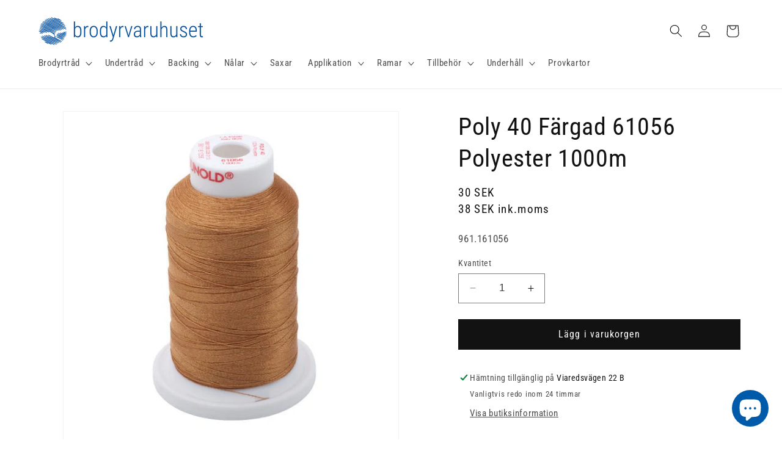

--- FILE ---
content_type: text/html; charset=utf-8
request_url: https://brodyrvaruhuset.se/products/poly-40-fargad-polyester-1000m-33
body_size: 36242
content:
<!doctype html>
<html class="no-js" lang="sv">
  <head>
    <meta charset="utf-8">
    <meta http-equiv="X-UA-Compatible" content="IE=edge">
    <meta name="viewport" content="width=device-width,initial-scale=1">
    <meta name="theme-color" content="">
    <link rel="canonical" href="https://brodyrvaruhuset.se/products/poly-40-fargad-polyester-1000m-33"><link rel="icon" type="image/png" href="//brodyrvaruhuset.se/cdn/shop/files/brodyr_symbol_blue_fat_cmyk_4.png?crop=center&height=32&v=1700642926&width=32"><link rel="preconnect" href="https://fonts.shopifycdn.com" crossorigin><title>
      Poly 40 Färgad 61056 Polyester 1000m
 &ndash; brodyrvaruhuset.se</title>

    
      <meta name="description" content="61056">
    

    

<meta property="og:site_name" content="brodyrvaruhuset.se">
<meta property="og:url" content="https://brodyrvaruhuset.se/products/poly-40-fargad-polyester-1000m-33">
<meta property="og:title" content="Poly 40 Färgad 61056 Polyester 1000m">
<meta property="og:type" content="product">
<meta property="og:description" content="61056"><meta property="og:image" content="http://brodyrvaruhuset.se/cdn/shop/files/poly-40-fargad-61056-polyester-1000m-929674.jpg?v=1741379005">
  <meta property="og:image:secure_url" content="https://brodyrvaruhuset.se/cdn/shop/files/poly-40-fargad-61056-polyester-1000m-929674.jpg?v=1741379005">
  <meta property="og:image:width" content="600">
  <meta property="og:image:height" content="600"><meta property="og:price:amount" content="30">
  <meta property="og:price:currency" content="SEK"><meta name="twitter:card" content="summary_large_image">
<meta name="twitter:title" content="Poly 40 Färgad 61056 Polyester 1000m">
<meta name="twitter:description" content="61056">


    <script src="//brodyrvaruhuset.se/cdn/shop/t/5/assets/constants.js?v=58251544750838685771702486671" defer="defer"></script>
    <script src="//brodyrvaruhuset.se/cdn/shop/t/5/assets/pubsub.js?v=158357773527763999511702486671" defer="defer"></script>
    <script src="//brodyrvaruhuset.se/cdn/shop/t/5/assets/global.js?v=40820548392383841591702486671" defer="defer"></script><script src="//brodyrvaruhuset.se/cdn/shop/t/5/assets/animations.js?v=88693664871331136111702486671" defer="defer"></script><script>window.performance && window.performance.mark && window.performance.mark('shopify.content_for_header.start');</script><meta id="shopify-digital-wallet" name="shopify-digital-wallet" content="/68515299644/digital_wallets/dialog">
<meta name="shopify-checkout-api-token" content="eefa5fa3580bf10992a1d0b36def9453">
<link rel="alternate" type="application/json+oembed" href="https://brodyrvaruhuset.se/products/poly-40-fargad-polyester-1000m-33.oembed">
<script async="async" src="/checkouts/internal/preloads.js?locale=sv-SE"></script>
<link rel="preconnect" href="https://shop.app" crossorigin="anonymous">
<script async="async" src="https://shop.app/checkouts/internal/preloads.js?locale=sv-SE&shop_id=68515299644" crossorigin="anonymous"></script>
<script id="apple-pay-shop-capabilities" type="application/json">{"shopId":68515299644,"countryCode":"SE","currencyCode":"SEK","merchantCapabilities":["supports3DS"],"merchantId":"gid:\/\/shopify\/Shop\/68515299644","merchantName":"brodyrvaruhuset.se","requiredBillingContactFields":["postalAddress","email","phone"],"requiredShippingContactFields":["postalAddress","email","phone"],"shippingType":"shipping","supportedNetworks":["visa","maestro","masterCard","amex"],"total":{"type":"pending","label":"brodyrvaruhuset.se","amount":"1.00"},"shopifyPaymentsEnabled":true,"supportsSubscriptions":true}</script>
<script id="shopify-features" type="application/json">{"accessToken":"eefa5fa3580bf10992a1d0b36def9453","betas":["rich-media-storefront-analytics"],"domain":"brodyrvaruhuset.se","predictiveSearch":true,"shopId":68515299644,"locale":"sv"}</script>
<script>var Shopify = Shopify || {};
Shopify.shop = "brodyrvaruhuset-se.myshopify.com";
Shopify.locale = "sv";
Shopify.currency = {"active":"SEK","rate":"1.0"};
Shopify.country = "SE";
Shopify.theme = {"name":"NSD WRK","id":156199125321,"schema_name":"Dawn","schema_version":"12.0.0","theme_store_id":887,"role":"main"};
Shopify.theme.handle = "null";
Shopify.theme.style = {"id":null,"handle":null};
Shopify.cdnHost = "brodyrvaruhuset.se/cdn";
Shopify.routes = Shopify.routes || {};
Shopify.routes.root = "/";</script>
<script type="module">!function(o){(o.Shopify=o.Shopify||{}).modules=!0}(window);</script>
<script>!function(o){function n(){var o=[];function n(){o.push(Array.prototype.slice.apply(arguments))}return n.q=o,n}var t=o.Shopify=o.Shopify||{};t.loadFeatures=n(),t.autoloadFeatures=n()}(window);</script>
<script>
  window.ShopifyPay = window.ShopifyPay || {};
  window.ShopifyPay.apiHost = "shop.app\/pay";
  window.ShopifyPay.redirectState = null;
</script>
<script id="shop-js-analytics" type="application/json">{"pageType":"product"}</script>
<script defer="defer" async type="module" src="//brodyrvaruhuset.se/cdn/shopifycloud/shop-js/modules/v2/client.init-shop-cart-sync_BQ29hUGy.sv.esm.js"></script>
<script defer="defer" async type="module" src="//brodyrvaruhuset.se/cdn/shopifycloud/shop-js/modules/v2/chunk.common_DVZgvets.esm.js"></script>
<script defer="defer" async type="module" src="//brodyrvaruhuset.se/cdn/shopifycloud/shop-js/modules/v2/chunk.modal_Dp9EJq-l.esm.js"></script>
<script type="module">
  await import("//brodyrvaruhuset.se/cdn/shopifycloud/shop-js/modules/v2/client.init-shop-cart-sync_BQ29hUGy.sv.esm.js");
await import("//brodyrvaruhuset.se/cdn/shopifycloud/shop-js/modules/v2/chunk.common_DVZgvets.esm.js");
await import("//brodyrvaruhuset.se/cdn/shopifycloud/shop-js/modules/v2/chunk.modal_Dp9EJq-l.esm.js");

  window.Shopify.SignInWithShop?.initShopCartSync?.({"fedCMEnabled":true,"windoidEnabled":true});

</script>
<script>
  window.Shopify = window.Shopify || {};
  if (!window.Shopify.featureAssets) window.Shopify.featureAssets = {};
  window.Shopify.featureAssets['shop-js'] = {"shop-cart-sync":["modules/v2/client.shop-cart-sync_Bu6t_x9R.sv.esm.js","modules/v2/chunk.common_DVZgvets.esm.js","modules/v2/chunk.modal_Dp9EJq-l.esm.js"],"init-fed-cm":["modules/v2/client.init-fed-cm_D1-Qq-Q9.sv.esm.js","modules/v2/chunk.common_DVZgvets.esm.js","modules/v2/chunk.modal_Dp9EJq-l.esm.js"],"shop-cash-offers":["modules/v2/client.shop-cash-offers_C0440sHw.sv.esm.js","modules/v2/chunk.common_DVZgvets.esm.js","modules/v2/chunk.modal_Dp9EJq-l.esm.js"],"shop-login-button":["modules/v2/client.shop-login-button_CQaJFxXl.sv.esm.js","modules/v2/chunk.common_DVZgvets.esm.js","modules/v2/chunk.modal_Dp9EJq-l.esm.js"],"pay-button":["modules/v2/client.pay-button_BZyH99EP.sv.esm.js","modules/v2/chunk.common_DVZgvets.esm.js","modules/v2/chunk.modal_Dp9EJq-l.esm.js"],"shop-button":["modules/v2/client.shop-button_DmCkdO1R.sv.esm.js","modules/v2/chunk.common_DVZgvets.esm.js","modules/v2/chunk.modal_Dp9EJq-l.esm.js"],"avatar":["modules/v2/client.avatar_BTnouDA3.sv.esm.js"],"init-windoid":["modules/v2/client.init-windoid_D1M6VxtU.sv.esm.js","modules/v2/chunk.common_DVZgvets.esm.js","modules/v2/chunk.modal_Dp9EJq-l.esm.js"],"init-shop-for-new-customer-accounts":["modules/v2/client.init-shop-for-new-customer-accounts_CeZrXdsi.sv.esm.js","modules/v2/client.shop-login-button_CQaJFxXl.sv.esm.js","modules/v2/chunk.common_DVZgvets.esm.js","modules/v2/chunk.modal_Dp9EJq-l.esm.js"],"init-shop-email-lookup-coordinator":["modules/v2/client.init-shop-email-lookup-coordinator_BlEXnj1d.sv.esm.js","modules/v2/chunk.common_DVZgvets.esm.js","modules/v2/chunk.modal_Dp9EJq-l.esm.js"],"init-shop-cart-sync":["modules/v2/client.init-shop-cart-sync_BQ29hUGy.sv.esm.js","modules/v2/chunk.common_DVZgvets.esm.js","modules/v2/chunk.modal_Dp9EJq-l.esm.js"],"shop-toast-manager":["modules/v2/client.shop-toast-manager_Ct9Ayof1.sv.esm.js","modules/v2/chunk.common_DVZgvets.esm.js","modules/v2/chunk.modal_Dp9EJq-l.esm.js"],"init-customer-accounts":["modules/v2/client.init-customer-accounts_B5hQ7EGO.sv.esm.js","modules/v2/client.shop-login-button_CQaJFxXl.sv.esm.js","modules/v2/chunk.common_DVZgvets.esm.js","modules/v2/chunk.modal_Dp9EJq-l.esm.js"],"init-customer-accounts-sign-up":["modules/v2/client.init-customer-accounts-sign-up_BubgnExM.sv.esm.js","modules/v2/client.shop-login-button_CQaJFxXl.sv.esm.js","modules/v2/chunk.common_DVZgvets.esm.js","modules/v2/chunk.modal_Dp9EJq-l.esm.js"],"shop-follow-button":["modules/v2/client.shop-follow-button_uTieMXEA.sv.esm.js","modules/v2/chunk.common_DVZgvets.esm.js","modules/v2/chunk.modal_Dp9EJq-l.esm.js"],"checkout-modal":["modules/v2/client.checkout-modal_BXs16w6w.sv.esm.js","modules/v2/chunk.common_DVZgvets.esm.js","modules/v2/chunk.modal_Dp9EJq-l.esm.js"],"shop-login":["modules/v2/client.shop-login_9pkxbyDl.sv.esm.js","modules/v2/chunk.common_DVZgvets.esm.js","modules/v2/chunk.modal_Dp9EJq-l.esm.js"],"lead-capture":["modules/v2/client.lead-capture_DxnaH17I.sv.esm.js","modules/v2/chunk.common_DVZgvets.esm.js","modules/v2/chunk.modal_Dp9EJq-l.esm.js"],"payment-terms":["modules/v2/client.payment-terms_ByllyJK7.sv.esm.js","modules/v2/chunk.common_DVZgvets.esm.js","modules/v2/chunk.modal_Dp9EJq-l.esm.js"]};
</script>
<script>(function() {
  var isLoaded = false;
  function asyncLoad() {
    if (isLoaded) return;
    isLoaded = true;
    var urls = ["https:\/\/widget.tagembed.com\/embed.min.js?shop=brodyrvaruhuset-se.myshopify.com"];
    for (var i = 0; i < urls.length; i++) {
      var s = document.createElement('script');
      s.type = 'text/javascript';
      s.async = true;
      s.src = urls[i];
      var x = document.getElementsByTagName('script')[0];
      x.parentNode.insertBefore(s, x);
    }
  };
  if(window.attachEvent) {
    window.attachEvent('onload', asyncLoad);
  } else {
    window.addEventListener('load', asyncLoad, false);
  }
})();</script>
<script id="__st">var __st={"a":68515299644,"offset":3600,"reqid":"14d543d0-6efd-4d0a-a2a2-65977ffd5642-1769437569","pageurl":"brodyrvaruhuset.se\/products\/poly-40-fargad-polyester-1000m-33","u":"afe23abe8401","p":"product","rtyp":"product","rid":8764478325065};</script>
<script>window.ShopifyPaypalV4VisibilityTracking = true;</script>
<script id="captcha-bootstrap">!function(){'use strict';const t='contact',e='account',n='new_comment',o=[[t,t],['blogs',n],['comments',n],[t,'customer']],c=[[e,'customer_login'],[e,'guest_login'],[e,'recover_customer_password'],[e,'create_customer']],r=t=>t.map((([t,e])=>`form[action*='/${t}']:not([data-nocaptcha='true']) input[name='form_type'][value='${e}']`)).join(','),a=t=>()=>t?[...document.querySelectorAll(t)].map((t=>t.form)):[];function s(){const t=[...o],e=r(t);return a(e)}const i='password',u='form_key',d=['recaptcha-v3-token','g-recaptcha-response','h-captcha-response',i],f=()=>{try{return window.sessionStorage}catch{return}},m='__shopify_v',_=t=>t.elements[u];function p(t,e,n=!1){try{const o=window.sessionStorage,c=JSON.parse(o.getItem(e)),{data:r}=function(t){const{data:e,action:n}=t;return t[m]||n?{data:e,action:n}:{data:t,action:n}}(c);for(const[e,n]of Object.entries(r))t.elements[e]&&(t.elements[e].value=n);n&&o.removeItem(e)}catch(o){console.error('form repopulation failed',{error:o})}}const l='form_type',E='cptcha';function T(t){t.dataset[E]=!0}const w=window,h=w.document,L='Shopify',v='ce_forms',y='captcha';let A=!1;((t,e)=>{const n=(g='f06e6c50-85a8-45c8-87d0-21a2b65856fe',I='https://cdn.shopify.com/shopifycloud/storefront-forms-hcaptcha/ce_storefront_forms_captcha_hcaptcha.v1.5.2.iife.js',D={infoText:'Skyddas av hCaptcha',privacyText:'Integritet',termsText:'Villkor'},(t,e,n)=>{const o=w[L][v],c=o.bindForm;if(c)return c(t,g,e,D).then(n);var r;o.q.push([[t,g,e,D],n]),r=I,A||(h.body.append(Object.assign(h.createElement('script'),{id:'captcha-provider',async:!0,src:r})),A=!0)});var g,I,D;w[L]=w[L]||{},w[L][v]=w[L][v]||{},w[L][v].q=[],w[L][y]=w[L][y]||{},w[L][y].protect=function(t,e){n(t,void 0,e),T(t)},Object.freeze(w[L][y]),function(t,e,n,w,h,L){const[v,y,A,g]=function(t,e,n){const i=e?o:[],u=t?c:[],d=[...i,...u],f=r(d),m=r(i),_=r(d.filter((([t,e])=>n.includes(e))));return[a(f),a(m),a(_),s()]}(w,h,L),I=t=>{const e=t.target;return e instanceof HTMLFormElement?e:e&&e.form},D=t=>v().includes(t);t.addEventListener('submit',(t=>{const e=I(t);if(!e)return;const n=D(e)&&!e.dataset.hcaptchaBound&&!e.dataset.recaptchaBound,o=_(e),c=g().includes(e)&&(!o||!o.value);(n||c)&&t.preventDefault(),c&&!n&&(function(t){try{if(!f())return;!function(t){const e=f();if(!e)return;const n=_(t);if(!n)return;const o=n.value;o&&e.removeItem(o)}(t);const e=Array.from(Array(32),(()=>Math.random().toString(36)[2])).join('');!function(t,e){_(t)||t.append(Object.assign(document.createElement('input'),{type:'hidden',name:u})),t.elements[u].value=e}(t,e),function(t,e){const n=f();if(!n)return;const o=[...t.querySelectorAll(`input[type='${i}']`)].map((({name:t})=>t)),c=[...d,...o],r={};for(const[a,s]of new FormData(t).entries())c.includes(a)||(r[a]=s);n.setItem(e,JSON.stringify({[m]:1,action:t.action,data:r}))}(t,e)}catch(e){console.error('failed to persist form',e)}}(e),e.submit())}));const S=(t,e)=>{t&&!t.dataset[E]&&(n(t,e.some((e=>e===t))),T(t))};for(const o of['focusin','change'])t.addEventListener(o,(t=>{const e=I(t);D(e)&&S(e,y())}));const B=e.get('form_key'),M=e.get(l),P=B&&M;t.addEventListener('DOMContentLoaded',(()=>{const t=y();if(P)for(const e of t)e.elements[l].value===M&&p(e,B);[...new Set([...A(),...v().filter((t=>'true'===t.dataset.shopifyCaptcha))])].forEach((e=>S(e,t)))}))}(h,new URLSearchParams(w.location.search),n,t,e,['guest_login'])})(!0,!0)}();</script>
<script integrity="sha256-4kQ18oKyAcykRKYeNunJcIwy7WH5gtpwJnB7kiuLZ1E=" data-source-attribution="shopify.loadfeatures" defer="defer" src="//brodyrvaruhuset.se/cdn/shopifycloud/storefront/assets/storefront/load_feature-a0a9edcb.js" crossorigin="anonymous"></script>
<script crossorigin="anonymous" defer="defer" src="//brodyrvaruhuset.se/cdn/shopifycloud/storefront/assets/shopify_pay/storefront-65b4c6d7.js?v=20250812"></script>
<script data-source-attribution="shopify.dynamic_checkout.dynamic.init">var Shopify=Shopify||{};Shopify.PaymentButton=Shopify.PaymentButton||{isStorefrontPortableWallets:!0,init:function(){window.Shopify.PaymentButton.init=function(){};var t=document.createElement("script");t.src="https://brodyrvaruhuset.se/cdn/shopifycloud/portable-wallets/latest/portable-wallets.sv.js",t.type="module",document.head.appendChild(t)}};
</script>
<script data-source-attribution="shopify.dynamic_checkout.buyer_consent">
  function portableWalletsHideBuyerConsent(e){var t=document.getElementById("shopify-buyer-consent"),n=document.getElementById("shopify-subscription-policy-button");t&&n&&(t.classList.add("hidden"),t.setAttribute("aria-hidden","true"),n.removeEventListener("click",e))}function portableWalletsShowBuyerConsent(e){var t=document.getElementById("shopify-buyer-consent"),n=document.getElementById("shopify-subscription-policy-button");t&&n&&(t.classList.remove("hidden"),t.removeAttribute("aria-hidden"),n.addEventListener("click",e))}window.Shopify?.PaymentButton&&(window.Shopify.PaymentButton.hideBuyerConsent=portableWalletsHideBuyerConsent,window.Shopify.PaymentButton.showBuyerConsent=portableWalletsShowBuyerConsent);
</script>
<script data-source-attribution="shopify.dynamic_checkout.cart.bootstrap">document.addEventListener("DOMContentLoaded",(function(){function t(){return document.querySelector("shopify-accelerated-checkout-cart, shopify-accelerated-checkout")}if(t())Shopify.PaymentButton.init();else{new MutationObserver((function(e,n){t()&&(Shopify.PaymentButton.init(),n.disconnect())})).observe(document.body,{childList:!0,subtree:!0})}}));
</script>
<script id='scb4127' type='text/javascript' async='' src='https://brodyrvaruhuset.se/cdn/shopifycloud/privacy-banner/storefront-banner.js'></script><link id="shopify-accelerated-checkout-styles" rel="stylesheet" media="screen" href="https://brodyrvaruhuset.se/cdn/shopifycloud/portable-wallets/latest/accelerated-checkout-backwards-compat.css" crossorigin="anonymous">
<style id="shopify-accelerated-checkout-cart">
        #shopify-buyer-consent {
  margin-top: 1em;
  display: inline-block;
  width: 100%;
}

#shopify-buyer-consent.hidden {
  display: none;
}

#shopify-subscription-policy-button {
  background: none;
  border: none;
  padding: 0;
  text-decoration: underline;
  font-size: inherit;
  cursor: pointer;
}

#shopify-subscription-policy-button::before {
  box-shadow: none;
}

      </style>
<script id="sections-script" data-sections="header" defer="defer" src="//brodyrvaruhuset.se/cdn/shop/t/5/compiled_assets/scripts.js?v=1324"></script>
<script>window.performance && window.performance.mark && window.performance.mark('shopify.content_for_header.end');</script>


    <style data-shopify>
      @font-face {
  font-family: "Roboto Condensed";
  font-weight: 400;
  font-style: normal;
  font-display: swap;
  src: url("//brodyrvaruhuset.se/cdn/fonts/roboto_condensed/robotocondensed_n4.01812de96ca5a5e9d19bef3ca9cc80dd1bf6c8b8.woff2") format("woff2"),
       url("//brodyrvaruhuset.se/cdn/fonts/roboto_condensed/robotocondensed_n4.3930e6ddba458dc3cb725a82a2668eac3c63c104.woff") format("woff");
}

      @font-face {
  font-family: "Roboto Condensed";
  font-weight: 700;
  font-style: normal;
  font-display: swap;
  src: url("//brodyrvaruhuset.se/cdn/fonts/roboto_condensed/robotocondensed_n7.0c73a613503672be244d2f29ab6ddd3fc3cc69ae.woff2") format("woff2"),
       url("//brodyrvaruhuset.se/cdn/fonts/roboto_condensed/robotocondensed_n7.ef6ece86ba55f49c27c4904a493c283a40f3a66e.woff") format("woff");
}

      @font-face {
  font-family: "Roboto Condensed";
  font-weight: 400;
  font-style: italic;
  font-display: swap;
  src: url("//brodyrvaruhuset.se/cdn/fonts/roboto_condensed/robotocondensed_i4.05c7f163ad2c00a3c4257606d1227691aff9070b.woff2") format("woff2"),
       url("//brodyrvaruhuset.se/cdn/fonts/roboto_condensed/robotocondensed_i4.04d9d87e0a45b49fc67a5b9eb5059e1540f5cda3.woff") format("woff");
}

      @font-face {
  font-family: "Roboto Condensed";
  font-weight: 700;
  font-style: italic;
  font-display: swap;
  src: url("//brodyrvaruhuset.se/cdn/fonts/roboto_condensed/robotocondensed_i7.bed9f3a01efda68cdff8b63e6195c957a0da68cb.woff2") format("woff2"),
       url("//brodyrvaruhuset.se/cdn/fonts/roboto_condensed/robotocondensed_i7.9ca5759a0bcf75a82b270218eab4c83ec254abf8.woff") format("woff");
}

      @font-face {
  font-family: "Roboto Condensed";
  font-weight: 400;
  font-style: normal;
  font-display: swap;
  src: url("//brodyrvaruhuset.se/cdn/fonts/roboto_condensed/robotocondensed_n4.01812de96ca5a5e9d19bef3ca9cc80dd1bf6c8b8.woff2") format("woff2"),
       url("//brodyrvaruhuset.se/cdn/fonts/roboto_condensed/robotocondensed_n4.3930e6ddba458dc3cb725a82a2668eac3c63c104.woff") format("woff");
}


      
        :root,
        .color-background-1 {
          --color-background: 255,255,255;
        
          --gradient-background: #ffffff;
        

        

        --color-foreground: 18,18,18;
        --color-background-contrast: 191,191,191;
        --color-shadow: 18,18,18;
        --color-button: 18,18,18;
        --color-button-text: 255,255,255;
        --color-secondary-button: 255,255,255;
        --color-secondary-button-text: 18,18,18;
        --color-link: 18,18,18;
        --color-badge-foreground: 18,18,18;
        --color-badge-background: 255,255,255;
        --color-badge-border: 18,18,18;
        --payment-terms-background-color: rgb(255 255 255);
      }
      
        
        .color-background-2 {
          --color-background: 243,243,243;
        
          --gradient-background: #f3f3f3;
        

        

        --color-foreground: 18,18,18;
        --color-background-contrast: 179,179,179;
        --color-shadow: 18,18,18;
        --color-button: 18,18,18;
        --color-button-text: 243,243,243;
        --color-secondary-button: 243,243,243;
        --color-secondary-button-text: 18,18,18;
        --color-link: 18,18,18;
        --color-badge-foreground: 18,18,18;
        --color-badge-background: 243,243,243;
        --color-badge-border: 18,18,18;
        --payment-terms-background-color: rgb(243 243 243);
      }
      
        
        .color-inverse {
          --color-background: 18,18,18;
        
          --gradient-background: #121212;
        

        

        --color-foreground: 255,255,255;
        --color-background-contrast: 146,146,146;
        --color-shadow: 18,18,18;
        --color-button: 255,255,255;
        --color-button-text: 18,18,18;
        --color-secondary-button: 18,18,18;
        --color-secondary-button-text: 255,255,255;
        --color-link: 255,255,255;
        --color-badge-foreground: 255,255,255;
        --color-badge-background: 18,18,18;
        --color-badge-border: 255,255,255;
        --payment-terms-background-color: rgb(18 18 18);
      }
      
        
        .color-accent-1 {
          --color-background: 18,18,18;
        
          --gradient-background: #121212;
        

        

        --color-foreground: 255,255,255;
        --color-background-contrast: 146,146,146;
        --color-shadow: 18,18,18;
        --color-button: 255,255,255;
        --color-button-text: 18,18,18;
        --color-secondary-button: 18,18,18;
        --color-secondary-button-text: 255,255,255;
        --color-link: 255,255,255;
        --color-badge-foreground: 255,255,255;
        --color-badge-background: 18,18,18;
        --color-badge-border: 255,255,255;
        --payment-terms-background-color: rgb(18 18 18);
      }
      
        
        .color-accent-2 {
          --color-background: 0,90,170;
        
          --gradient-background: #005aaa;
        

        

        --color-foreground: 255,255,255;
        --color-background-contrast: 0,22,42;
        --color-shadow: 18,18,18;
        --color-button: 255,255,255;
        --color-button-text: 0,90,170;
        --color-secondary-button: 0,90,170;
        --color-secondary-button-text: 255,255,255;
        --color-link: 255,255,255;
        --color-badge-foreground: 255,255,255;
        --color-badge-background: 0,90,170;
        --color-badge-border: 255,255,255;
        --payment-terms-background-color: rgb(0 90 170);
      }
      

      body, .color-background-1, .color-background-2, .color-inverse, .color-accent-1, .color-accent-2 {
        color: rgba(var(--color-foreground), 0.75);
        background-color: rgb(var(--color-background));
      }

      :root {
        --font-body-family: "Roboto Condensed", sans-serif;
        --font-body-style: normal;
        --font-body-weight: 400;
        --font-body-weight-bold: 700;

        --font-heading-family: "Roboto Condensed", sans-serif;
        --font-heading-style: normal;
        --font-heading-weight: 400;

        --font-body-scale: 1.05;
        --font-heading-scale: 0.9523809523809523;

        --media-padding: px;
        --media-border-opacity: 0.05;
        --media-border-width: 1px;
        --media-radius: 0px;
        --media-shadow-opacity: 0.0;
        --media-shadow-horizontal-offset: 0px;
        --media-shadow-vertical-offset: 4px;
        --media-shadow-blur-radius: 5px;
        --media-shadow-visible: 0;

        --page-width: 120rem;
        --page-width-margin: 0rem;

        --product-card-image-padding: 0.0rem;
        --product-card-corner-radius: 0.0rem;
        --product-card-text-alignment: left;
        --product-card-border-width: 0.0rem;
        --product-card-border-opacity: 0.1;
        --product-card-shadow-opacity: 0.0;
        --product-card-shadow-visible: 0;
        --product-card-shadow-horizontal-offset: 0.0rem;
        --product-card-shadow-vertical-offset: 0.4rem;
        --product-card-shadow-blur-radius: 0.5rem;

        --collection-card-image-padding: 0.0rem;
        --collection-card-corner-radius: 0.0rem;
        --collection-card-text-alignment: left;
        --collection-card-border-width: 0.0rem;
        --collection-card-border-opacity: 0.1;
        --collection-card-shadow-opacity: 0.0;
        --collection-card-shadow-visible: 0;
        --collection-card-shadow-horizontal-offset: 0.0rem;
        --collection-card-shadow-vertical-offset: 0.4rem;
        --collection-card-shadow-blur-radius: 0.5rem;

        --blog-card-image-padding: 0.0rem;
        --blog-card-corner-radius: 0.0rem;
        --blog-card-text-alignment: left;
        --blog-card-border-width: 0.0rem;
        --blog-card-border-opacity: 0.1;
        --blog-card-shadow-opacity: 0.0;
        --blog-card-shadow-visible: 0;
        --blog-card-shadow-horizontal-offset: 0.0rem;
        --blog-card-shadow-vertical-offset: 0.4rem;
        --blog-card-shadow-blur-radius: 0.5rem;

        --badge-corner-radius: 4.0rem;

        --popup-border-width: 1px;
        --popup-border-opacity: 0.1;
        --popup-corner-radius: 0px;
        --popup-shadow-opacity: 0.0;
        --popup-shadow-horizontal-offset: 0px;
        --popup-shadow-vertical-offset: 4px;
        --popup-shadow-blur-radius: 5px;

        --drawer-border-width: 1px;
        --drawer-border-opacity: 0.1;
        --drawer-shadow-opacity: 0.0;
        --drawer-shadow-horizontal-offset: 0px;
        --drawer-shadow-vertical-offset: 4px;
        --drawer-shadow-blur-radius: 5px;

        --spacing-sections-desktop: 0px;
        --spacing-sections-mobile: 0px;

        --grid-desktop-vertical-spacing: 8px;
        --grid-desktop-horizontal-spacing: 8px;
        --grid-mobile-vertical-spacing: 4px;
        --grid-mobile-horizontal-spacing: 4px;

        --text-boxes-border-opacity: 0.1;
        --text-boxes-border-width: 0px;
        --text-boxes-radius: 0px;
        --text-boxes-shadow-opacity: 0.0;
        --text-boxes-shadow-visible: 0;
        --text-boxes-shadow-horizontal-offset: 0px;
        --text-boxes-shadow-vertical-offset: 4px;
        --text-boxes-shadow-blur-radius: 5px;

        --buttons-radius: 0px;
        --buttons-radius-outset: 0px;
        --buttons-border-width: 1px;
        --buttons-border-opacity: 1.0;
        --buttons-shadow-opacity: 0.0;
        --buttons-shadow-visible: 0;
        --buttons-shadow-horizontal-offset: 0px;
        --buttons-shadow-vertical-offset: 4px;
        --buttons-shadow-blur-radius: 5px;
        --buttons-border-offset: 0px;

        --inputs-radius: 0px;
        --inputs-border-width: 1px;
        --inputs-border-opacity: 0.55;
        --inputs-shadow-opacity: 0.0;
        --inputs-shadow-horizontal-offset: 0px;
        --inputs-margin-offset: 0px;
        --inputs-shadow-vertical-offset: 4px;
        --inputs-shadow-blur-radius: 5px;
        --inputs-radius-outset: 0px;

        --variant-pills-radius: 40px;
        --variant-pills-border-width: 1px;
        --variant-pills-border-opacity: 0.55;
        --variant-pills-shadow-opacity: 0.0;
        --variant-pills-shadow-horizontal-offset: 0px;
        --variant-pills-shadow-vertical-offset: 4px;
        --variant-pills-shadow-blur-radius: 5px;
      }

      *,
      *::before,
      *::after {
        box-sizing: inherit;
      }

      html {
        box-sizing: border-box;
        font-size: calc(var(--font-body-scale) * 62.5%);
        height: 100%;
      }

      body {
        display: grid;
        grid-template-rows: auto auto 1fr auto;
        grid-template-columns: 100%;
        min-height: 100%;
        margin: 0;
        font-size: 1.5rem;
        letter-spacing: 0.06rem;
        line-height: calc(1 + 0.8 / var(--font-body-scale));
        font-family: var(--font-body-family);
        font-style: var(--font-body-style);
        font-weight: var(--font-body-weight);
      }

      @media screen and (min-width: 750px) {
        body {
          font-size: 1.6rem;
        }
      }
    </style>

    <link href="//brodyrvaruhuset.se/cdn/shop/t/5/assets/base.css?v=22615539281115885671702486671" rel="stylesheet" type="text/css" media="all" />
<link rel="preload" as="font" href="//brodyrvaruhuset.se/cdn/fonts/roboto_condensed/robotocondensed_n4.01812de96ca5a5e9d19bef3ca9cc80dd1bf6c8b8.woff2" type="font/woff2" crossorigin><link rel="preload" as="font" href="//brodyrvaruhuset.se/cdn/fonts/roboto_condensed/robotocondensed_n4.01812de96ca5a5e9d19bef3ca9cc80dd1bf6c8b8.woff2" type="font/woff2" crossorigin><link
        rel="stylesheet"
        href="//brodyrvaruhuset.se/cdn/shop/t/5/assets/component-predictive-search.css?v=118923337488134913561702486671"
        media="print"
        onload="this.media='all'"
      ><script>
      document.documentElement.className = document.documentElement.className.replace('no-js', 'js');
      if (Shopify.designMode) {
        document.documentElement.classList.add('shopify-design-mode');
      }
    </script>
  <!-- BEGIN app block: shopify://apps/scroll-freely/blocks/scroll-freely/ab81353f-60e9-48db-81f5-5b6037635a06 --><script src=https://cdn.shopify.com/extensions/019bea4d-e282-7027-95a8-df5483b34821/eo_sh_loadmoreinfinitescroll-646/assets/eosh-loadmoreAndinfinitescroll.js defer="defer"></script>


  
<script src=https://cdn.shopify.com/extensions/019bea4d-e282-7027-95a8-df5483b34821/eo_sh_loadmoreinfinitescroll-646/assets/eosh-storefront.js defer="defer"></script>

<!-- END app block --><script src="https://cdn.shopify.com/extensions/e8878072-2f6b-4e89-8082-94b04320908d/inbox-1254/assets/inbox-chat-loader.js" type="text/javascript" defer="defer"></script>
<link href="https://monorail-edge.shopifysvc.com" rel="dns-prefetch">
<script>(function(){if ("sendBeacon" in navigator && "performance" in window) {try {var session_token_from_headers = performance.getEntriesByType('navigation')[0].serverTiming.find(x => x.name == '_s').description;} catch {var session_token_from_headers = undefined;}var session_cookie_matches = document.cookie.match(/_shopify_s=([^;]*)/);var session_token_from_cookie = session_cookie_matches && session_cookie_matches.length === 2 ? session_cookie_matches[1] : "";var session_token = session_token_from_headers || session_token_from_cookie || "";function handle_abandonment_event(e) {var entries = performance.getEntries().filter(function(entry) {return /monorail-edge.shopifysvc.com/.test(entry.name);});if (!window.abandonment_tracked && entries.length === 0) {window.abandonment_tracked = true;var currentMs = Date.now();var navigation_start = performance.timing.navigationStart;var payload = {shop_id: 68515299644,url: window.location.href,navigation_start,duration: currentMs - navigation_start,session_token,page_type: "product"};window.navigator.sendBeacon("https://monorail-edge.shopifysvc.com/v1/produce", JSON.stringify({schema_id: "online_store_buyer_site_abandonment/1.1",payload: payload,metadata: {event_created_at_ms: currentMs,event_sent_at_ms: currentMs}}));}}window.addEventListener('pagehide', handle_abandonment_event);}}());</script>
<script id="web-pixels-manager-setup">(function e(e,d,r,n,o){if(void 0===o&&(o={}),!Boolean(null===(a=null===(i=window.Shopify)||void 0===i?void 0:i.analytics)||void 0===a?void 0:a.replayQueue)){var i,a;window.Shopify=window.Shopify||{};var t=window.Shopify;t.analytics=t.analytics||{};var s=t.analytics;s.replayQueue=[],s.publish=function(e,d,r){return s.replayQueue.push([e,d,r]),!0};try{self.performance.mark("wpm:start")}catch(e){}var l=function(){var e={modern:/Edge?\/(1{2}[4-9]|1[2-9]\d|[2-9]\d{2}|\d{4,})\.\d+(\.\d+|)|Firefox\/(1{2}[4-9]|1[2-9]\d|[2-9]\d{2}|\d{4,})\.\d+(\.\d+|)|Chrom(ium|e)\/(9{2}|\d{3,})\.\d+(\.\d+|)|(Maci|X1{2}).+ Version\/(15\.\d+|(1[6-9]|[2-9]\d|\d{3,})\.\d+)([,.]\d+|)( \(\w+\)|)( Mobile\/\w+|) Safari\/|Chrome.+OPR\/(9{2}|\d{3,})\.\d+\.\d+|(CPU[ +]OS|iPhone[ +]OS|CPU[ +]iPhone|CPU IPhone OS|CPU iPad OS)[ +]+(15[._]\d+|(1[6-9]|[2-9]\d|\d{3,})[._]\d+)([._]\d+|)|Android:?[ /-](13[3-9]|1[4-9]\d|[2-9]\d{2}|\d{4,})(\.\d+|)(\.\d+|)|Android.+Firefox\/(13[5-9]|1[4-9]\d|[2-9]\d{2}|\d{4,})\.\d+(\.\d+|)|Android.+Chrom(ium|e)\/(13[3-9]|1[4-9]\d|[2-9]\d{2}|\d{4,})\.\d+(\.\d+|)|SamsungBrowser\/([2-9]\d|\d{3,})\.\d+/,legacy:/Edge?\/(1[6-9]|[2-9]\d|\d{3,})\.\d+(\.\d+|)|Firefox\/(5[4-9]|[6-9]\d|\d{3,})\.\d+(\.\d+|)|Chrom(ium|e)\/(5[1-9]|[6-9]\d|\d{3,})\.\d+(\.\d+|)([\d.]+$|.*Safari\/(?![\d.]+ Edge\/[\d.]+$))|(Maci|X1{2}).+ Version\/(10\.\d+|(1[1-9]|[2-9]\d|\d{3,})\.\d+)([,.]\d+|)( \(\w+\)|)( Mobile\/\w+|) Safari\/|Chrome.+OPR\/(3[89]|[4-9]\d|\d{3,})\.\d+\.\d+|(CPU[ +]OS|iPhone[ +]OS|CPU[ +]iPhone|CPU IPhone OS|CPU iPad OS)[ +]+(10[._]\d+|(1[1-9]|[2-9]\d|\d{3,})[._]\d+)([._]\d+|)|Android:?[ /-](13[3-9]|1[4-9]\d|[2-9]\d{2}|\d{4,})(\.\d+|)(\.\d+|)|Mobile Safari.+OPR\/([89]\d|\d{3,})\.\d+\.\d+|Android.+Firefox\/(13[5-9]|1[4-9]\d|[2-9]\d{2}|\d{4,})\.\d+(\.\d+|)|Android.+Chrom(ium|e)\/(13[3-9]|1[4-9]\d|[2-9]\d{2}|\d{4,})\.\d+(\.\d+|)|Android.+(UC? ?Browser|UCWEB|U3)[ /]?(15\.([5-9]|\d{2,})|(1[6-9]|[2-9]\d|\d{3,})\.\d+)\.\d+|SamsungBrowser\/(5\.\d+|([6-9]|\d{2,})\.\d+)|Android.+MQ{2}Browser\/(14(\.(9|\d{2,})|)|(1[5-9]|[2-9]\d|\d{3,})(\.\d+|))(\.\d+|)|K[Aa][Ii]OS\/(3\.\d+|([4-9]|\d{2,})\.\d+)(\.\d+|)/},d=e.modern,r=e.legacy,n=navigator.userAgent;return n.match(d)?"modern":n.match(r)?"legacy":"unknown"}(),u="modern"===l?"modern":"legacy",c=(null!=n?n:{modern:"",legacy:""})[u],f=function(e){return[e.baseUrl,"/wpm","/b",e.hashVersion,"modern"===e.buildTarget?"m":"l",".js"].join("")}({baseUrl:d,hashVersion:r,buildTarget:u}),m=function(e){var d=e.version,r=e.bundleTarget,n=e.surface,o=e.pageUrl,i=e.monorailEndpoint;return{emit:function(e){var a=e.status,t=e.errorMsg,s=(new Date).getTime(),l=JSON.stringify({metadata:{event_sent_at_ms:s},events:[{schema_id:"web_pixels_manager_load/3.1",payload:{version:d,bundle_target:r,page_url:o,status:a,surface:n,error_msg:t},metadata:{event_created_at_ms:s}}]});if(!i)return console&&console.warn&&console.warn("[Web Pixels Manager] No Monorail endpoint provided, skipping logging."),!1;try{return self.navigator.sendBeacon.bind(self.navigator)(i,l)}catch(e){}var u=new XMLHttpRequest;try{return u.open("POST",i,!0),u.setRequestHeader("Content-Type","text/plain"),u.send(l),!0}catch(e){return console&&console.warn&&console.warn("[Web Pixels Manager] Got an unhandled error while logging to Monorail."),!1}}}}({version:r,bundleTarget:l,surface:e.surface,pageUrl:self.location.href,monorailEndpoint:e.monorailEndpoint});try{o.browserTarget=l,function(e){var d=e.src,r=e.async,n=void 0===r||r,o=e.onload,i=e.onerror,a=e.sri,t=e.scriptDataAttributes,s=void 0===t?{}:t,l=document.createElement("script"),u=document.querySelector("head"),c=document.querySelector("body");if(l.async=n,l.src=d,a&&(l.integrity=a,l.crossOrigin="anonymous"),s)for(var f in s)if(Object.prototype.hasOwnProperty.call(s,f))try{l.dataset[f]=s[f]}catch(e){}if(o&&l.addEventListener("load",o),i&&l.addEventListener("error",i),u)u.appendChild(l);else{if(!c)throw new Error("Did not find a head or body element to append the script");c.appendChild(l)}}({src:f,async:!0,onload:function(){if(!function(){var e,d;return Boolean(null===(d=null===(e=window.Shopify)||void 0===e?void 0:e.analytics)||void 0===d?void 0:d.initialized)}()){var d=window.webPixelsManager.init(e)||void 0;if(d){var r=window.Shopify.analytics;r.replayQueue.forEach((function(e){var r=e[0],n=e[1],o=e[2];d.publishCustomEvent(r,n,o)})),r.replayQueue=[],r.publish=d.publishCustomEvent,r.visitor=d.visitor,r.initialized=!0}}},onerror:function(){return m.emit({status:"failed",errorMsg:"".concat(f," has failed to load")})},sri:function(e){var d=/^sha384-[A-Za-z0-9+/=]+$/;return"string"==typeof e&&d.test(e)}(c)?c:"",scriptDataAttributes:o}),m.emit({status:"loading"})}catch(e){m.emit({status:"failed",errorMsg:(null==e?void 0:e.message)||"Unknown error"})}}})({shopId: 68515299644,storefrontBaseUrl: "https://brodyrvaruhuset.se",extensionsBaseUrl: "https://extensions.shopifycdn.com/cdn/shopifycloud/web-pixels-manager",monorailEndpoint: "https://monorail-edge.shopifysvc.com/unstable/produce_batch",surface: "storefront-renderer",enabledBetaFlags: ["2dca8a86"],webPixelsConfigList: [{"id":"425328969","configuration":"{\"pixel_id\":\"433614889516569\",\"pixel_type\":\"facebook_pixel\",\"metaapp_system_user_token\":\"-\"}","eventPayloadVersion":"v1","runtimeContext":"OPEN","scriptVersion":"ca16bc87fe92b6042fbaa3acc2fbdaa6","type":"APP","apiClientId":2329312,"privacyPurposes":["ANALYTICS","MARKETING","SALE_OF_DATA"],"dataSharingAdjustments":{"protectedCustomerApprovalScopes":["read_customer_address","read_customer_email","read_customer_name","read_customer_personal_data","read_customer_phone"]}},{"id":"shopify-app-pixel","configuration":"{}","eventPayloadVersion":"v1","runtimeContext":"STRICT","scriptVersion":"0450","apiClientId":"shopify-pixel","type":"APP","privacyPurposes":["ANALYTICS","MARKETING"]},{"id":"shopify-custom-pixel","eventPayloadVersion":"v1","runtimeContext":"LAX","scriptVersion":"0450","apiClientId":"shopify-pixel","type":"CUSTOM","privacyPurposes":["ANALYTICS","MARKETING"]}],isMerchantRequest: false,initData: {"shop":{"name":"brodyrvaruhuset.se","paymentSettings":{"currencyCode":"SEK"},"myshopifyDomain":"brodyrvaruhuset-se.myshopify.com","countryCode":"SE","storefrontUrl":"https:\/\/brodyrvaruhuset.se"},"customer":null,"cart":null,"checkout":null,"productVariants":[{"price":{"amount":30.0,"currencyCode":"SEK"},"product":{"title":"Poly 40 Färgad  61056 Polyester 1000m","vendor":"Gunold GmbH","id":"8764478325065","untranslatedTitle":"Poly 40 Färgad  61056 Polyester 1000m","url":"\/products\/poly-40-fargad-polyester-1000m-33","type":"POLY 40 1000"},"id":"49090914517321","image":{"src":"\/\/brodyrvaruhuset.se\/cdn\/shop\/files\/poly-40-fargad-61056-polyester-1000m-929674.jpg?v=1741379005"},"sku":"961.161056","title":"Default Title","untranslatedTitle":"Default Title"}],"purchasingCompany":null},},"https://brodyrvaruhuset.se/cdn","fcfee988w5aeb613cpc8e4bc33m6693e112",{"modern":"","legacy":""},{"shopId":"68515299644","storefrontBaseUrl":"https:\/\/brodyrvaruhuset.se","extensionBaseUrl":"https:\/\/extensions.shopifycdn.com\/cdn\/shopifycloud\/web-pixels-manager","surface":"storefront-renderer","enabledBetaFlags":"[\"2dca8a86\"]","isMerchantRequest":"false","hashVersion":"fcfee988w5aeb613cpc8e4bc33m6693e112","publish":"custom","events":"[[\"page_viewed\",{}],[\"product_viewed\",{\"productVariant\":{\"price\":{\"amount\":30.0,\"currencyCode\":\"SEK\"},\"product\":{\"title\":\"Poly 40 Färgad  61056 Polyester 1000m\",\"vendor\":\"Gunold GmbH\",\"id\":\"8764478325065\",\"untranslatedTitle\":\"Poly 40 Färgad  61056 Polyester 1000m\",\"url\":\"\/products\/poly-40-fargad-polyester-1000m-33\",\"type\":\"POLY 40 1000\"},\"id\":\"49090914517321\",\"image\":{\"src\":\"\/\/brodyrvaruhuset.se\/cdn\/shop\/files\/poly-40-fargad-61056-polyester-1000m-929674.jpg?v=1741379005\"},\"sku\":\"961.161056\",\"title\":\"Default Title\",\"untranslatedTitle\":\"Default Title\"}}]]"});</script><script>
  window.ShopifyAnalytics = window.ShopifyAnalytics || {};
  window.ShopifyAnalytics.meta = window.ShopifyAnalytics.meta || {};
  window.ShopifyAnalytics.meta.currency = 'SEK';
  var meta = {"product":{"id":8764478325065,"gid":"gid:\/\/shopify\/Product\/8764478325065","vendor":"Gunold GmbH","type":"POLY 40 1000","handle":"poly-40-fargad-polyester-1000m-33","variants":[{"id":49090914517321,"price":3000,"name":"Poly 40 Färgad  61056 Polyester 1000m","public_title":null,"sku":"961.161056"}],"remote":false},"page":{"pageType":"product","resourceType":"product","resourceId":8764478325065,"requestId":"14d543d0-6efd-4d0a-a2a2-65977ffd5642-1769437569"}};
  for (var attr in meta) {
    window.ShopifyAnalytics.meta[attr] = meta[attr];
  }
</script>
<script class="analytics">
  (function () {
    var customDocumentWrite = function(content) {
      var jquery = null;

      if (window.jQuery) {
        jquery = window.jQuery;
      } else if (window.Checkout && window.Checkout.$) {
        jquery = window.Checkout.$;
      }

      if (jquery) {
        jquery('body').append(content);
      }
    };

    var hasLoggedConversion = function(token) {
      if (token) {
        return document.cookie.indexOf('loggedConversion=' + token) !== -1;
      }
      return false;
    }

    var setCookieIfConversion = function(token) {
      if (token) {
        var twoMonthsFromNow = new Date(Date.now());
        twoMonthsFromNow.setMonth(twoMonthsFromNow.getMonth() + 2);

        document.cookie = 'loggedConversion=' + token + '; expires=' + twoMonthsFromNow;
      }
    }

    var trekkie = window.ShopifyAnalytics.lib = window.trekkie = window.trekkie || [];
    if (trekkie.integrations) {
      return;
    }
    trekkie.methods = [
      'identify',
      'page',
      'ready',
      'track',
      'trackForm',
      'trackLink'
    ];
    trekkie.factory = function(method) {
      return function() {
        var args = Array.prototype.slice.call(arguments);
        args.unshift(method);
        trekkie.push(args);
        return trekkie;
      };
    };
    for (var i = 0; i < trekkie.methods.length; i++) {
      var key = trekkie.methods[i];
      trekkie[key] = trekkie.factory(key);
    }
    trekkie.load = function(config) {
      trekkie.config = config || {};
      trekkie.config.initialDocumentCookie = document.cookie;
      var first = document.getElementsByTagName('script')[0];
      var script = document.createElement('script');
      script.type = 'text/javascript';
      script.onerror = function(e) {
        var scriptFallback = document.createElement('script');
        scriptFallback.type = 'text/javascript';
        scriptFallback.onerror = function(error) {
                var Monorail = {
      produce: function produce(monorailDomain, schemaId, payload) {
        var currentMs = new Date().getTime();
        var event = {
          schema_id: schemaId,
          payload: payload,
          metadata: {
            event_created_at_ms: currentMs,
            event_sent_at_ms: currentMs
          }
        };
        return Monorail.sendRequest("https://" + monorailDomain + "/v1/produce", JSON.stringify(event));
      },
      sendRequest: function sendRequest(endpointUrl, payload) {
        // Try the sendBeacon API
        if (window && window.navigator && typeof window.navigator.sendBeacon === 'function' && typeof window.Blob === 'function' && !Monorail.isIos12()) {
          var blobData = new window.Blob([payload], {
            type: 'text/plain'
          });

          if (window.navigator.sendBeacon(endpointUrl, blobData)) {
            return true;
          } // sendBeacon was not successful

        } // XHR beacon

        var xhr = new XMLHttpRequest();

        try {
          xhr.open('POST', endpointUrl);
          xhr.setRequestHeader('Content-Type', 'text/plain');
          xhr.send(payload);
        } catch (e) {
          console.log(e);
        }

        return false;
      },
      isIos12: function isIos12() {
        return window.navigator.userAgent.lastIndexOf('iPhone; CPU iPhone OS 12_') !== -1 || window.navigator.userAgent.lastIndexOf('iPad; CPU OS 12_') !== -1;
      }
    };
    Monorail.produce('monorail-edge.shopifysvc.com',
      'trekkie_storefront_load_errors/1.1',
      {shop_id: 68515299644,
      theme_id: 156199125321,
      app_name: "storefront",
      context_url: window.location.href,
      source_url: "//brodyrvaruhuset.se/cdn/s/trekkie.storefront.8d95595f799fbf7e1d32231b9a28fd43b70c67d3.min.js"});

        };
        scriptFallback.async = true;
        scriptFallback.src = '//brodyrvaruhuset.se/cdn/s/trekkie.storefront.8d95595f799fbf7e1d32231b9a28fd43b70c67d3.min.js';
        first.parentNode.insertBefore(scriptFallback, first);
      };
      script.async = true;
      script.src = '//brodyrvaruhuset.se/cdn/s/trekkie.storefront.8d95595f799fbf7e1d32231b9a28fd43b70c67d3.min.js';
      first.parentNode.insertBefore(script, first);
    };
    trekkie.load(
      {"Trekkie":{"appName":"storefront","development":false,"defaultAttributes":{"shopId":68515299644,"isMerchantRequest":null,"themeId":156199125321,"themeCityHash":"10123692639281111770","contentLanguage":"sv","currency":"SEK","eventMetadataId":"65c50585-5c86-41e5-be8b-7886477769e0"},"isServerSideCookieWritingEnabled":true,"monorailRegion":"shop_domain","enabledBetaFlags":["65f19447"]},"Session Attribution":{},"S2S":{"facebookCapiEnabled":true,"source":"trekkie-storefront-renderer","apiClientId":580111}}
    );

    var loaded = false;
    trekkie.ready(function() {
      if (loaded) return;
      loaded = true;

      window.ShopifyAnalytics.lib = window.trekkie;

      var originalDocumentWrite = document.write;
      document.write = customDocumentWrite;
      try { window.ShopifyAnalytics.merchantGoogleAnalytics.call(this); } catch(error) {};
      document.write = originalDocumentWrite;

      window.ShopifyAnalytics.lib.page(null,{"pageType":"product","resourceType":"product","resourceId":8764478325065,"requestId":"14d543d0-6efd-4d0a-a2a2-65977ffd5642-1769437569","shopifyEmitted":true});

      var match = window.location.pathname.match(/checkouts\/(.+)\/(thank_you|post_purchase)/)
      var token = match? match[1]: undefined;
      if (!hasLoggedConversion(token)) {
        setCookieIfConversion(token);
        window.ShopifyAnalytics.lib.track("Viewed Product",{"currency":"SEK","variantId":49090914517321,"productId":8764478325065,"productGid":"gid:\/\/shopify\/Product\/8764478325065","name":"Poly 40 Färgad  61056 Polyester 1000m","price":"30.00","sku":"961.161056","brand":"Gunold GmbH","variant":null,"category":"POLY 40 1000","nonInteraction":true,"remote":false},undefined,undefined,{"shopifyEmitted":true});
      window.ShopifyAnalytics.lib.track("monorail:\/\/trekkie_storefront_viewed_product\/1.1",{"currency":"SEK","variantId":49090914517321,"productId":8764478325065,"productGid":"gid:\/\/shopify\/Product\/8764478325065","name":"Poly 40 Färgad  61056 Polyester 1000m","price":"30.00","sku":"961.161056","brand":"Gunold GmbH","variant":null,"category":"POLY 40 1000","nonInteraction":true,"remote":false,"referer":"https:\/\/brodyrvaruhuset.se\/products\/poly-40-fargad-polyester-1000m-33"});
      }
    });


        var eventsListenerScript = document.createElement('script');
        eventsListenerScript.async = true;
        eventsListenerScript.src = "//brodyrvaruhuset.se/cdn/shopifycloud/storefront/assets/shop_events_listener-3da45d37.js";
        document.getElementsByTagName('head')[0].appendChild(eventsListenerScript);

})();</script>
<script
  defer
  src="https://brodyrvaruhuset.se/cdn/shopifycloud/perf-kit/shopify-perf-kit-3.0.4.min.js"
  data-application="storefront-renderer"
  data-shop-id="68515299644"
  data-render-region="gcp-us-east1"
  data-page-type="product"
  data-theme-instance-id="156199125321"
  data-theme-name="Dawn"
  data-theme-version="12.0.0"
  data-monorail-region="shop_domain"
  data-resource-timing-sampling-rate="10"
  data-shs="true"
  data-shs-beacon="true"
  data-shs-export-with-fetch="true"
  data-shs-logs-sample-rate="1"
  data-shs-beacon-endpoint="https://brodyrvaruhuset.se/api/collect"
></script>
</head>

  <body class="gradient animate--hover-default">
    <a class="skip-to-content-link button visually-hidden" href="#MainContent">
      Gå vidare till innehåll
    </a><!-- BEGIN sections: header-group -->
<div id="shopify-section-sections--20322248032585__announcement-bar" class="shopify-section shopify-section-group-header-group announcement-bar-section"><link href="//brodyrvaruhuset.se/cdn/shop/t/5/assets/component-slideshow.css?v=107725913939919748051702486671" rel="stylesheet" type="text/css" media="all" />
<link href="//brodyrvaruhuset.se/cdn/shop/t/5/assets/component-slider.css?v=142503135496229589681702486671" rel="stylesheet" type="text/css" media="all" />

  <link href="//brodyrvaruhuset.se/cdn/shop/t/5/assets/component-list-social.css?v=35792976012981934991702486671" rel="stylesheet" type="text/css" media="all" />


<div
  class="utility-bar color-accent-1 gradient"
  
>
  <div class="page-width utility-bar__grid"><div class="localization-wrapper">
</div>
  </div>
</div>


</div><div id="shopify-section-sections--20322248032585__header" class="shopify-section shopify-section-group-header-group section-header"><link rel="stylesheet" href="//brodyrvaruhuset.se/cdn/shop/t/5/assets/component-list-menu.css?v=151968516119678728991702486671" media="print" onload="this.media='all'">
<link rel="stylesheet" href="//brodyrvaruhuset.se/cdn/shop/t/5/assets/component-search.css?v=165164710990765432851702486671" media="print" onload="this.media='all'">
<link rel="stylesheet" href="//brodyrvaruhuset.se/cdn/shop/t/5/assets/component-menu-drawer.css?v=31331429079022630271702486671" media="print" onload="this.media='all'">
<link rel="stylesheet" href="//brodyrvaruhuset.se/cdn/shop/t/5/assets/component-cart-notification.css?v=54116361853792938221702486671" media="print" onload="this.media='all'">
<link rel="stylesheet" href="//brodyrvaruhuset.se/cdn/shop/t/5/assets/component-cart-items.css?v=145340746371385151771702486671" media="print" onload="this.media='all'"><link rel="stylesheet" href="//brodyrvaruhuset.se/cdn/shop/t/5/assets/component-price.css?v=126819344653746663771702486671" media="print" onload="this.media='all'"><noscript><link href="//brodyrvaruhuset.se/cdn/shop/t/5/assets/component-list-menu.css?v=151968516119678728991702486671" rel="stylesheet" type="text/css" media="all" /></noscript>
<noscript><link href="//brodyrvaruhuset.se/cdn/shop/t/5/assets/component-search.css?v=165164710990765432851702486671" rel="stylesheet" type="text/css" media="all" /></noscript>
<noscript><link href="//brodyrvaruhuset.se/cdn/shop/t/5/assets/component-menu-drawer.css?v=31331429079022630271702486671" rel="stylesheet" type="text/css" media="all" /></noscript>
<noscript><link href="//brodyrvaruhuset.se/cdn/shop/t/5/assets/component-cart-notification.css?v=54116361853792938221702486671" rel="stylesheet" type="text/css" media="all" /></noscript>
<noscript><link href="//brodyrvaruhuset.se/cdn/shop/t/5/assets/component-cart-items.css?v=145340746371385151771702486671" rel="stylesheet" type="text/css" media="all" /></noscript>

<style>
  header-drawer {
    justify-self: start;
    margin-left: -1.2rem;
  }@media screen and (min-width: 990px) {
      header-drawer {
        display: none;
      }
    }.menu-drawer-container {
    display: flex;
  }

  .list-menu {
    list-style: none;
    padding: 0;
    margin: 0;
  }

  .list-menu--inline {
    display: inline-flex;
    flex-wrap: wrap;
  }

  summary.list-menu__item {
    padding-right: 2.7rem;
  }

  .list-menu__item {
    display: flex;
    align-items: center;
    line-height: calc(1 + 0.3 / var(--font-body-scale));
  }

  .list-menu__item--link {
    text-decoration: none;
    padding-bottom: 1rem;
    padding-top: 1rem;
    line-height: calc(1 + 0.8 / var(--font-body-scale));
  }

  @media screen and (min-width: 750px) {
    .list-menu__item--link {
      padding-bottom: 0.5rem;
      padding-top: 0.5rem;
    }
  }
</style><style data-shopify>.header {
    padding: 10px 3rem 10px 3rem;
  }

  .section-header {
    position: sticky; /* This is for fixing a Safari z-index issue. PR #2147 */
    margin-bottom: 0px;
  }

  @media screen and (min-width: 750px) {
    .section-header {
      margin-bottom: 0px;
    }
  }

  @media screen and (min-width: 990px) {
    .header {
      padding-top: 20px;
      padding-bottom: 20px;
    }
  }</style><script src="//brodyrvaruhuset.se/cdn/shop/t/5/assets/details-disclosure.js?v=13653116266235556501702486671" defer="defer"></script>
<script src="//brodyrvaruhuset.se/cdn/shop/t/5/assets/details-modal.js?v=25581673532751508451702486671" defer="defer"></script>
<script src="//brodyrvaruhuset.se/cdn/shop/t/5/assets/cart-notification.js?v=133508293167896966491702486671" defer="defer"></script>
<script src="//brodyrvaruhuset.se/cdn/shop/t/5/assets/search-form.js?v=133129549252120666541702486671" defer="defer"></script><svg xmlns="http://www.w3.org/2000/svg" class="hidden">
  <symbol id="icon-search" viewbox="0 0 18 19" fill="none">
    <path fill-rule="evenodd" clip-rule="evenodd" d="M11.03 11.68A5.784 5.784 0 112.85 3.5a5.784 5.784 0 018.18 8.18zm.26 1.12a6.78 6.78 0 11.72-.7l5.4 5.4a.5.5 0 11-.71.7l-5.41-5.4z" fill="currentColor"/>
  </symbol>

  <symbol id="icon-reset" class="icon icon-close"  fill="none" viewBox="0 0 18 18" stroke="currentColor">
    <circle r="8.5" cy="9" cx="9" stroke-opacity="0.2"/>
    <path d="M6.82972 6.82915L1.17193 1.17097" stroke-linecap="round" stroke-linejoin="round" transform="translate(5 5)"/>
    <path d="M1.22896 6.88502L6.77288 1.11523" stroke-linecap="round" stroke-linejoin="round" transform="translate(5 5)"/>
  </symbol>

  <symbol id="icon-close" class="icon icon-close" fill="none" viewBox="0 0 18 17">
    <path d="M.865 15.978a.5.5 0 00.707.707l7.433-7.431 7.579 7.282a.501.501 0 00.846-.37.5.5 0 00-.153-.351L9.712 8.546l7.417-7.416a.5.5 0 10-.707-.708L8.991 7.853 1.413.573a.5.5 0 10-.693.72l7.563 7.268-7.418 7.417z" fill="currentColor">
  </symbol>
</svg><sticky-header data-sticky-type="always" class="header-wrapper color-background-1 gradient header-wrapper--border-bottom"><header class="header header--top-left header--mobile-center page-width header--has-menu header--has-social header--has-account">

<header-drawer data-breakpoint="tablet">
  <details id="Details-menu-drawer-container" class="menu-drawer-container">
    <summary
      class="header__icon header__icon--menu header__icon--summary link focus-inset"
      aria-label="Meny"
    >
      <span>
        <svg
  xmlns="http://www.w3.org/2000/svg"
  aria-hidden="true"
  focusable="false"
  class="icon icon-hamburger"
  fill="none"
  viewBox="0 0 18 16"
>
  <path d="M1 .5a.5.5 0 100 1h15.71a.5.5 0 000-1H1zM.5 8a.5.5 0 01.5-.5h15.71a.5.5 0 010 1H1A.5.5 0 01.5 8zm0 7a.5.5 0 01.5-.5h15.71a.5.5 0 010 1H1a.5.5 0 01-.5-.5z" fill="currentColor">
</svg>

        <svg
  xmlns="http://www.w3.org/2000/svg"
  aria-hidden="true"
  focusable="false"
  class="icon icon-close"
  fill="none"
  viewBox="0 0 18 17"
>
  <path d="M.865 15.978a.5.5 0 00.707.707l7.433-7.431 7.579 7.282a.501.501 0 00.846-.37.5.5 0 00-.153-.351L9.712 8.546l7.417-7.416a.5.5 0 10-.707-.708L8.991 7.853 1.413.573a.5.5 0 10-.693.72l7.563 7.268-7.418 7.417z" fill="currentColor">
</svg>

      </span>
    </summary>
    <div id="menu-drawer" class="gradient menu-drawer motion-reduce color-background-1">
      <div class="menu-drawer__inner-container">
        <div class="menu-drawer__navigation-container">
          <nav class="menu-drawer__navigation">
            <ul class="menu-drawer__menu has-submenu list-menu" role="list"><li><details id="Details-menu-drawer-menu-item-1">
                      <summary
                        id="HeaderDrawer-brodyrtrad"
                        class="menu-drawer__menu-item list-menu__item link link--text focus-inset"
                      >
                        Brodyrtråd
                        <svg
  viewBox="0 0 14 10"
  fill="none"
  aria-hidden="true"
  focusable="false"
  class="icon icon-arrow"
  xmlns="http://www.w3.org/2000/svg"
>
  <path fill-rule="evenodd" clip-rule="evenodd" d="M8.537.808a.5.5 0 01.817-.162l4 4a.5.5 0 010 .708l-4 4a.5.5 0 11-.708-.708L11.793 5.5H1a.5.5 0 010-1h10.793L8.646 1.354a.5.5 0 01-.109-.546z" fill="currentColor">
</svg>

                        <svg aria-hidden="true" focusable="false" class="icon icon-caret" viewBox="0 0 10 6">
  <path fill-rule="evenodd" clip-rule="evenodd" d="M9.354.646a.5.5 0 00-.708 0L5 4.293 1.354.646a.5.5 0 00-.708.708l4 4a.5.5 0 00.708 0l4-4a.5.5 0 000-.708z" fill="currentColor">
</svg>

                      </summary>
                      <div
                        id="link-brodyrtrad"
                        class="menu-drawer__submenu has-submenu gradient motion-reduce"
                        tabindex="-1"
                      >
                        <div class="menu-drawer__inner-submenu">
                          <button class="menu-drawer__close-button link link--text focus-inset" aria-expanded="true">
                            <svg
  viewBox="0 0 14 10"
  fill="none"
  aria-hidden="true"
  focusable="false"
  class="icon icon-arrow"
  xmlns="http://www.w3.org/2000/svg"
>
  <path fill-rule="evenodd" clip-rule="evenodd" d="M8.537.808a.5.5 0 01.817-.162l4 4a.5.5 0 010 .708l-4 4a.5.5 0 11-.708-.708L11.793 5.5H1a.5.5 0 010-1h10.793L8.646 1.354a.5.5 0 01-.109-.546z" fill="currentColor">
</svg>

                            Brodyrtråd
                          </button>
                          <ul class="menu-drawer__menu list-menu" role="list" tabindex="-1"><li><details id="Details-menu-drawer-brodyrtrad-sulky-40">
                                    <summary
                                      id="HeaderDrawer-brodyrtrad-sulky-40"
                                      class="menu-drawer__menu-item link link--text list-menu__item focus-inset"
                                    >
                                      Sulky 40
                                      <svg
  viewBox="0 0 14 10"
  fill="none"
  aria-hidden="true"
  focusable="false"
  class="icon icon-arrow"
  xmlns="http://www.w3.org/2000/svg"
>
  <path fill-rule="evenodd" clip-rule="evenodd" d="M8.537.808a.5.5 0 01.817-.162l4 4a.5.5 0 010 .708l-4 4a.5.5 0 11-.708-.708L11.793 5.5H1a.5.5 0 010-1h10.793L8.646 1.354a.5.5 0 01-.109-.546z" fill="currentColor">
</svg>

                                      <svg aria-hidden="true" focusable="false" class="icon icon-caret" viewBox="0 0 10 6">
  <path fill-rule="evenodd" clip-rule="evenodd" d="M9.354.646a.5.5 0 00-.708 0L5 4.293 1.354.646a.5.5 0 00-.708.708l4 4a.5.5 0 00.708 0l4-4a.5.5 0 000-.708z" fill="currentColor">
</svg>

                                    </summary>
                                    <div
                                      id="childlink-sulky-40"
                                      class="menu-drawer__submenu has-submenu gradient motion-reduce"
                                    >
                                      <button
                                        class="menu-drawer__close-button link link--text focus-inset"
                                        aria-expanded="true"
                                      >
                                        <svg
  viewBox="0 0 14 10"
  fill="none"
  aria-hidden="true"
  focusable="false"
  class="icon icon-arrow"
  xmlns="http://www.w3.org/2000/svg"
>
  <path fill-rule="evenodd" clip-rule="evenodd" d="M8.537.808a.5.5 0 01.817-.162l4 4a.5.5 0 010 .708l-4 4a.5.5 0 11-.708-.708L11.793 5.5H1a.5.5 0 010-1h10.793L8.646 1.354a.5.5 0 01-.109-.546z" fill="currentColor">
</svg>

                                        Sulky 40
                                      </button>
                                      <ul
                                        class="menu-drawer__menu list-menu"
                                        role="list"
                                        tabindex="-1"
                                      ><li>
                                            <a
                                              id="HeaderDrawer-brodyrtrad-sulky-40-sulky-40-1000-meter"
                                              href="/collections/sulky-40-1000-meter"
                                              class="menu-drawer__menu-item link link--text list-menu__item focus-inset"
                                              
                                            >
                                              Sulky 40 1000 meter
                                            </a>
                                          </li><li>
                                            <a
                                              id="HeaderDrawer-brodyrtrad-sulky-40-sulky-40-5000-meter"
                                              href="/collections/sulky-40-5000-meter"
                                              class="menu-drawer__menu-item link link--text list-menu__item focus-inset"
                                              
                                            >
                                              Sulky 40 5000 meter
                                            </a>
                                          </li><li>
                                            <a
                                              id="HeaderDrawer-brodyrtrad-sulky-40-sortiment-sulky"
                                              href="/collections/sortiment-sulky"
                                              class="menu-drawer__menu-item link link--text list-menu__item focus-inset"
                                              
                                            >
                                              Sortiment Sulky
                                            </a>
                                          </li><li>
                                            <a
                                              id="HeaderDrawer-brodyrtrad-sulky-40-fargkarta-sulky"
                                              href="/products/fargkarta-sulky"
                                              class="menu-drawer__menu-item link link--text list-menu__item focus-inset"
                                              
                                            >
                                              Färgkarta Sulky
                                            </a>
                                          </li></ul>
                                    </div>
                                  </details></li><li><details id="Details-menu-drawer-brodyrtrad-poly-40">
                                    <summary
                                      id="HeaderDrawer-brodyrtrad-poly-40"
                                      class="menu-drawer__menu-item link link--text list-menu__item focus-inset"
                                    >
                                      Poly 40
                                      <svg
  viewBox="0 0 14 10"
  fill="none"
  aria-hidden="true"
  focusable="false"
  class="icon icon-arrow"
  xmlns="http://www.w3.org/2000/svg"
>
  <path fill-rule="evenodd" clip-rule="evenodd" d="M8.537.808a.5.5 0 01.817-.162l4 4a.5.5 0 010 .708l-4 4a.5.5 0 11-.708-.708L11.793 5.5H1a.5.5 0 010-1h10.793L8.646 1.354a.5.5 0 01-.109-.546z" fill="currentColor">
</svg>

                                      <svg aria-hidden="true" focusable="false" class="icon icon-caret" viewBox="0 0 10 6">
  <path fill-rule="evenodd" clip-rule="evenodd" d="M9.354.646a.5.5 0 00-.708 0L5 4.293 1.354.646a.5.5 0 00-.708.708l4 4a.5.5 0 00.708 0l4-4a.5.5 0 000-.708z" fill="currentColor">
</svg>

                                    </summary>
                                    <div
                                      id="childlink-poly-40"
                                      class="menu-drawer__submenu has-submenu gradient motion-reduce"
                                    >
                                      <button
                                        class="menu-drawer__close-button link link--text focus-inset"
                                        aria-expanded="true"
                                      >
                                        <svg
  viewBox="0 0 14 10"
  fill="none"
  aria-hidden="true"
  focusable="false"
  class="icon icon-arrow"
  xmlns="http://www.w3.org/2000/svg"
>
  <path fill-rule="evenodd" clip-rule="evenodd" d="M8.537.808a.5.5 0 01.817-.162l4 4a.5.5 0 010 .708l-4 4a.5.5 0 11-.708-.708L11.793 5.5H1a.5.5 0 010-1h10.793L8.646 1.354a.5.5 0 01-.109-.546z" fill="currentColor">
</svg>

                                        Poly 40
                                      </button>
                                      <ul
                                        class="menu-drawer__menu list-menu"
                                        role="list"
                                        tabindex="-1"
                                      ><li>
                                            <a
                                              id="HeaderDrawer-brodyrtrad-poly-40-poly-40-1000-meter"
                                              href="/collections/poly-40-1000-meter"
                                              class="menu-drawer__menu-item link link--text list-menu__item focus-inset"
                                              
                                            >
                                              Poly 40 1000 meter
                                            </a>
                                          </li><li>
                                            <a
                                              id="HeaderDrawer-brodyrtrad-poly-40-poly-40-5000-meter"
                                              href="/collections/poly-40-5000-meter"
                                              class="menu-drawer__menu-item link link--text list-menu__item focus-inset"
                                              
                                            >
                                              Poly 40 5000 meter
                                            </a>
                                          </li><li>
                                            <a
                                              id="HeaderDrawer-brodyrtrad-poly-40-sortiment-poly"
                                              href="/collections/sortiment-poly"
                                              class="menu-drawer__menu-item link link--text list-menu__item focus-inset"
                                              
                                            >
                                              Sortiment Poly
                                            </a>
                                          </li></ul>
                                    </div>
                                  </details></li><li><details id="Details-menu-drawer-brodyrtrad-poly-60">
                                    <summary
                                      id="HeaderDrawer-brodyrtrad-poly-60"
                                      class="menu-drawer__menu-item link link--text list-menu__item focus-inset"
                                    >
                                      Poly 60
                                      <svg
  viewBox="0 0 14 10"
  fill="none"
  aria-hidden="true"
  focusable="false"
  class="icon icon-arrow"
  xmlns="http://www.w3.org/2000/svg"
>
  <path fill-rule="evenodd" clip-rule="evenodd" d="M8.537.808a.5.5 0 01.817-.162l4 4a.5.5 0 010 .708l-4 4a.5.5 0 11-.708-.708L11.793 5.5H1a.5.5 0 010-1h10.793L8.646 1.354a.5.5 0 01-.109-.546z" fill="currentColor">
</svg>

                                      <svg aria-hidden="true" focusable="false" class="icon icon-caret" viewBox="0 0 10 6">
  <path fill-rule="evenodd" clip-rule="evenodd" d="M9.354.646a.5.5 0 00-.708 0L5 4.293 1.354.646a.5.5 0 00-.708.708l4 4a.5.5 0 00.708 0l4-4a.5.5 0 000-.708z" fill="currentColor">
</svg>

                                    </summary>
                                    <div
                                      id="childlink-poly-60"
                                      class="menu-drawer__submenu has-submenu gradient motion-reduce"
                                    >
                                      <button
                                        class="menu-drawer__close-button link link--text focus-inset"
                                        aria-expanded="true"
                                      >
                                        <svg
  viewBox="0 0 14 10"
  fill="none"
  aria-hidden="true"
  focusable="false"
  class="icon icon-arrow"
  xmlns="http://www.w3.org/2000/svg"
>
  <path fill-rule="evenodd" clip-rule="evenodd" d="M8.537.808a.5.5 0 01.817-.162l4 4a.5.5 0 010 .708l-4 4a.5.5 0 11-.708-.708L11.793 5.5H1a.5.5 0 010-1h10.793L8.646 1.354a.5.5 0 01-.109-.546z" fill="currentColor">
</svg>

                                        Poly 60
                                      </button>
                                      <ul
                                        class="menu-drawer__menu list-menu"
                                        role="list"
                                        tabindex="-1"
                                      ><li>
                                            <a
                                              id="HeaderDrawer-brodyrtrad-poly-60-poly-60-1500-meter"
                                              href="/collections/poly-60-1500-meter"
                                              class="menu-drawer__menu-item link link--text list-menu__item focus-inset"
                                              
                                            >
                                              Poly 60 1500 meter
                                            </a>
                                          </li><li>
                                            <a
                                              id="HeaderDrawer-brodyrtrad-poly-60-sortiment-poly-60"
                                              href="/collections/sortiment-poly-60"
                                              class="menu-drawer__menu-item link link--text list-menu__item focus-inset"
                                              
                                            >
                                              Sortiment Poly 60
                                            </a>
                                          </li></ul>
                                    </div>
                                  </details></li><li><details id="Details-menu-drawer-brodyrtrad-poly-flash">
                                    <summary
                                      id="HeaderDrawer-brodyrtrad-poly-flash"
                                      class="menu-drawer__menu-item link link--text list-menu__item focus-inset"
                                    >
                                      Poly Flash
                                      <svg
  viewBox="0 0 14 10"
  fill="none"
  aria-hidden="true"
  focusable="false"
  class="icon icon-arrow"
  xmlns="http://www.w3.org/2000/svg"
>
  <path fill-rule="evenodd" clip-rule="evenodd" d="M8.537.808a.5.5 0 01.817-.162l4 4a.5.5 0 010 .708l-4 4a.5.5 0 11-.708-.708L11.793 5.5H1a.5.5 0 010-1h10.793L8.646 1.354a.5.5 0 01-.109-.546z" fill="currentColor">
</svg>

                                      <svg aria-hidden="true" focusable="false" class="icon icon-caret" viewBox="0 0 10 6">
  <path fill-rule="evenodd" clip-rule="evenodd" d="M9.354.646a.5.5 0 00-.708 0L5 4.293 1.354.646a.5.5 0 00-.708.708l4 4a.5.5 0 00.708 0l4-4a.5.5 0 000-.708z" fill="currentColor">
</svg>

                                    </summary>
                                    <div
                                      id="childlink-poly-flash"
                                      class="menu-drawer__submenu has-submenu gradient motion-reduce"
                                    >
                                      <button
                                        class="menu-drawer__close-button link link--text focus-inset"
                                        aria-expanded="true"
                                      >
                                        <svg
  viewBox="0 0 14 10"
  fill="none"
  aria-hidden="true"
  focusable="false"
  class="icon icon-arrow"
  xmlns="http://www.w3.org/2000/svg"
>
  <path fill-rule="evenodd" clip-rule="evenodd" d="M8.537.808a.5.5 0 01.817-.162l4 4a.5.5 0 010 .708l-4 4a.5.5 0 11-.708-.708L11.793 5.5H1a.5.5 0 010-1h10.793L8.646 1.354a.5.5 0 01-.109-.546z" fill="currentColor">
</svg>

                                        Poly Flash
                                      </button>
                                      <ul
                                        class="menu-drawer__menu list-menu"
                                        role="list"
                                        tabindex="-1"
                                      ><li>
                                            <a
                                              id="HeaderDrawer-brodyrtrad-poly-flash-poly-flash-1000-meter"
                                              href="/collections/poly-flash-1000-meter"
                                              class="menu-drawer__menu-item link link--text list-menu__item focus-inset"
                                              
                                            >
                                              Poly Flash 1000 meter
                                            </a>
                                          </li><li>
                                            <a
                                              id="HeaderDrawer-brodyrtrad-poly-flash-sortiment-poly-flash"
                                              href="/collections/sortiment-poly-flash"
                                              class="menu-drawer__menu-item link link--text list-menu__item focus-inset"
                                              
                                            >
                                              Sortiment Poly Flash
                                            </a>
                                          </li></ul>
                                    </div>
                                  </details></li><li><details id="Details-menu-drawer-brodyrtrad-poly-sparkle">
                                    <summary
                                      id="HeaderDrawer-brodyrtrad-poly-sparkle"
                                      class="menu-drawer__menu-item link link--text list-menu__item focus-inset"
                                    >
                                      Poly Sparkle
                                      <svg
  viewBox="0 0 14 10"
  fill="none"
  aria-hidden="true"
  focusable="false"
  class="icon icon-arrow"
  xmlns="http://www.w3.org/2000/svg"
>
  <path fill-rule="evenodd" clip-rule="evenodd" d="M8.537.808a.5.5 0 01.817-.162l4 4a.5.5 0 010 .708l-4 4a.5.5 0 11-.708-.708L11.793 5.5H1a.5.5 0 010-1h10.793L8.646 1.354a.5.5 0 01-.109-.546z" fill="currentColor">
</svg>

                                      <svg aria-hidden="true" focusable="false" class="icon icon-caret" viewBox="0 0 10 6">
  <path fill-rule="evenodd" clip-rule="evenodd" d="M9.354.646a.5.5 0 00-.708 0L5 4.293 1.354.646a.5.5 0 00-.708.708l4 4a.5.5 0 00.708 0l4-4a.5.5 0 000-.708z" fill="currentColor">
</svg>

                                    </summary>
                                    <div
                                      id="childlink-poly-sparkle"
                                      class="menu-drawer__submenu has-submenu gradient motion-reduce"
                                    >
                                      <button
                                        class="menu-drawer__close-button link link--text focus-inset"
                                        aria-expanded="true"
                                      >
                                        <svg
  viewBox="0 0 14 10"
  fill="none"
  aria-hidden="true"
  focusable="false"
  class="icon icon-arrow"
  xmlns="http://www.w3.org/2000/svg"
>
  <path fill-rule="evenodd" clip-rule="evenodd" d="M8.537.808a.5.5 0 01.817-.162l4 4a.5.5 0 010 .708l-4 4a.5.5 0 11-.708-.708L11.793 5.5H1a.5.5 0 010-1h10.793L8.646 1.354a.5.5 0 01-.109-.546z" fill="currentColor">
</svg>

                                        Poly Sparkle
                                      </button>
                                      <ul
                                        class="menu-drawer__menu list-menu"
                                        role="list"
                                        tabindex="-1"
                                      ><li>
                                            <a
                                              id="HeaderDrawer-brodyrtrad-poly-sparkle-poly-sparkle-1000-meter"
                                              href="/collections/poly-star-1"
                                              class="menu-drawer__menu-item link link--text list-menu__item focus-inset"
                                              
                                            >
                                              Poly Sparkle 1000 meter
                                            </a>
                                          </li><li>
                                            <a
                                              id="HeaderDrawer-brodyrtrad-poly-sparkle-sortiment-poly-sparkle"
                                              href="/collections/sortiment-poly-sparkle"
                                              class="menu-drawer__menu-item link link--text list-menu__item focus-inset"
                                              
                                            >
                                              Sortiment Poly Sparkle
                                            </a>
                                          </li></ul>
                                    </div>
                                  </details></li><li><details id="Details-menu-drawer-brodyrtrad-poly-fire">
                                    <summary
                                      id="HeaderDrawer-brodyrtrad-poly-fire"
                                      class="menu-drawer__menu-item link link--text list-menu__item focus-inset"
                                    >
                                      Poly Fire
                                      <svg
  viewBox="0 0 14 10"
  fill="none"
  aria-hidden="true"
  focusable="false"
  class="icon icon-arrow"
  xmlns="http://www.w3.org/2000/svg"
>
  <path fill-rule="evenodd" clip-rule="evenodd" d="M8.537.808a.5.5 0 01.817-.162l4 4a.5.5 0 010 .708l-4 4a.5.5 0 11-.708-.708L11.793 5.5H1a.5.5 0 010-1h10.793L8.646 1.354a.5.5 0 01-.109-.546z" fill="currentColor">
</svg>

                                      <svg aria-hidden="true" focusable="false" class="icon icon-caret" viewBox="0 0 10 6">
  <path fill-rule="evenodd" clip-rule="evenodd" d="M9.354.646a.5.5 0 00-.708 0L5 4.293 1.354.646a.5.5 0 00-.708.708l4 4a.5.5 0 00.708 0l4-4a.5.5 0 000-.708z" fill="currentColor">
</svg>

                                    </summary>
                                    <div
                                      id="childlink-poly-fire"
                                      class="menu-drawer__submenu has-submenu gradient motion-reduce"
                                    >
                                      <button
                                        class="menu-drawer__close-button link link--text focus-inset"
                                        aria-expanded="true"
                                      >
                                        <svg
  viewBox="0 0 14 10"
  fill="none"
  aria-hidden="true"
  focusable="false"
  class="icon icon-arrow"
  xmlns="http://www.w3.org/2000/svg"
>
  <path fill-rule="evenodd" clip-rule="evenodd" d="M8.537.808a.5.5 0 01.817-.162l4 4a.5.5 0 010 .708l-4 4a.5.5 0 11-.708-.708L11.793 5.5H1a.5.5 0 010-1h10.793L8.646 1.354a.5.5 0 01-.109-.546z" fill="currentColor">
</svg>

                                        Poly Fire
                                      </button>
                                      <ul
                                        class="menu-drawer__menu list-menu"
                                        role="list"
                                        tabindex="-1"
                                      ><li>
                                            <a
                                              id="HeaderDrawer-brodyrtrad-poly-fire-poly-fire-1000"
                                              href="/collections/poly-fire-1000-meter"
                                              class="menu-drawer__menu-item link link--text list-menu__item focus-inset"
                                              
                                            >
                                              Poly Fire 1000
                                            </a>
                                          </li><li>
                                            <a
                                              id="HeaderDrawer-brodyrtrad-poly-fire-sortiment-poly-fire"
                                              href="/collections/sortiment-poly-fire"
                                              class="menu-drawer__menu-item link link--text list-menu__item focus-inset"
                                              
                                            >
                                              Sortiment Poly Fire
                                            </a>
                                          </li></ul>
                                    </div>
                                  </details></li><li><details id="Details-menu-drawer-brodyrtrad-mety-metallic">
                                    <summary
                                      id="HeaderDrawer-brodyrtrad-mety-metallic"
                                      class="menu-drawer__menu-item link link--text list-menu__item focus-inset"
                                    >
                                      Mety Metallic
                                      <svg
  viewBox="0 0 14 10"
  fill="none"
  aria-hidden="true"
  focusable="false"
  class="icon icon-arrow"
  xmlns="http://www.w3.org/2000/svg"
>
  <path fill-rule="evenodd" clip-rule="evenodd" d="M8.537.808a.5.5 0 01.817-.162l4 4a.5.5 0 010 .708l-4 4a.5.5 0 11-.708-.708L11.793 5.5H1a.5.5 0 010-1h10.793L8.646 1.354a.5.5 0 01-.109-.546z" fill="currentColor">
</svg>

                                      <svg aria-hidden="true" focusable="false" class="icon icon-caret" viewBox="0 0 10 6">
  <path fill-rule="evenodd" clip-rule="evenodd" d="M9.354.646a.5.5 0 00-.708 0L5 4.293 1.354.646a.5.5 0 00-.708.708l4 4a.5.5 0 00.708 0l4-4a.5.5 0 000-.708z" fill="currentColor">
</svg>

                                    </summary>
                                    <div
                                      id="childlink-mety-metallic"
                                      class="menu-drawer__submenu has-submenu gradient motion-reduce"
                                    >
                                      <button
                                        class="menu-drawer__close-button link link--text focus-inset"
                                        aria-expanded="true"
                                      >
                                        <svg
  viewBox="0 0 14 10"
  fill="none"
  aria-hidden="true"
  focusable="false"
  class="icon icon-arrow"
  xmlns="http://www.w3.org/2000/svg"
>
  <path fill-rule="evenodd" clip-rule="evenodd" d="M8.537.808a.5.5 0 01.817-.162l4 4a.5.5 0 010 .708l-4 4a.5.5 0 11-.708-.708L11.793 5.5H1a.5.5 0 010-1h10.793L8.646 1.354a.5.5 0 01-.109-.546z" fill="currentColor">
</svg>

                                        Mety Metallic
                                      </button>
                                      <ul
                                        class="menu-drawer__menu list-menu"
                                        role="list"
                                        tabindex="-1"
                                      ><li>
                                            <a
                                              id="HeaderDrawer-brodyrtrad-mety-metallic-mety-30"
                                              href="/collections/mety-30"
                                              class="menu-drawer__menu-item link link--text list-menu__item focus-inset"
                                              
                                            >
                                              Mety 30
                                            </a>
                                          </li><li>
                                            <a
                                              id="HeaderDrawer-brodyrtrad-mety-metallic-mety-40-1000-meter"
                                              href="/collections/mety-40"
                                              class="menu-drawer__menu-item link link--text list-menu__item focus-inset"
                                              
                                            >
                                              Mety 40 1000 meter
                                            </a>
                                          </li><li>
                                            <a
                                              id="HeaderDrawer-brodyrtrad-mety-metallic-mety-40-5000-meter"
                                              href="/collections/mety-40-5000-meter"
                                              class="menu-drawer__menu-item link link--text list-menu__item focus-inset"
                                              
                                            >
                                              Mety 40 5000 meter
                                            </a>
                                          </li></ul>
                                    </div>
                                  </details></li><li><a
                                    id="HeaderDrawer-brodyrtrad-reflextrad"
                                    href="/collections/reflextrad"
                                    class="menu-drawer__menu-item link link--text list-menu__item focus-inset"
                                    
                                  >
                                    Reflextråd
                                  </a></li><li><details id="Details-menu-drawer-brodyrtrad-glowy-40-sjalvlysande">
                                    <summary
                                      id="HeaderDrawer-brodyrtrad-glowy-40-sjalvlysande"
                                      class="menu-drawer__menu-item link link--text list-menu__item focus-inset"
                                    >
                                      Glowy 40 Självlysande
                                      <svg
  viewBox="0 0 14 10"
  fill="none"
  aria-hidden="true"
  focusable="false"
  class="icon icon-arrow"
  xmlns="http://www.w3.org/2000/svg"
>
  <path fill-rule="evenodd" clip-rule="evenodd" d="M8.537.808a.5.5 0 01.817-.162l4 4a.5.5 0 010 .708l-4 4a.5.5 0 11-.708-.708L11.793 5.5H1a.5.5 0 010-1h10.793L8.646 1.354a.5.5 0 01-.109-.546z" fill="currentColor">
</svg>

                                      <svg aria-hidden="true" focusable="false" class="icon icon-caret" viewBox="0 0 10 6">
  <path fill-rule="evenodd" clip-rule="evenodd" d="M9.354.646a.5.5 0 00-.708 0L5 4.293 1.354.646a.5.5 0 00-.708.708l4 4a.5.5 0 00.708 0l4-4a.5.5 0 000-.708z" fill="currentColor">
</svg>

                                    </summary>
                                    <div
                                      id="childlink-glowy-40-sjalvlysande"
                                      class="menu-drawer__submenu has-submenu gradient motion-reduce"
                                    >
                                      <button
                                        class="menu-drawer__close-button link link--text focus-inset"
                                        aria-expanded="true"
                                      >
                                        <svg
  viewBox="0 0 14 10"
  fill="none"
  aria-hidden="true"
  focusable="false"
  class="icon icon-arrow"
  xmlns="http://www.w3.org/2000/svg"
>
  <path fill-rule="evenodd" clip-rule="evenodd" d="M8.537.808a.5.5 0 01.817-.162l4 4a.5.5 0 010 .708l-4 4a.5.5 0 11-.708-.708L11.793 5.5H1a.5.5 0 010-1h10.793L8.646 1.354a.5.5 0 01-.109-.546z" fill="currentColor">
</svg>

                                        Glowy 40 Självlysande
                                      </button>
                                      <ul
                                        class="menu-drawer__menu list-menu"
                                        role="list"
                                        tabindex="-1"
                                      ><li>
                                            <a
                                              id="HeaderDrawer-brodyrtrad-glowy-40-sjalvlysande-glowy-40-1000-meter"
                                              href="/collections/glowy-40-1000-meter"
                                              class="menu-drawer__menu-item link link--text list-menu__item focus-inset"
                                              
                                            >
                                              Glowy 40 1000 meter
                                            </a>
                                          </li></ul>
                                    </div>
                                  </details></li><li><a
                                    id="HeaderDrawer-brodyrtrad-cotty-30-bomull"
                                    href="/collections/cotty-30"
                                    class="menu-drawer__menu-item link link--text list-menu__item focus-inset"
                                    
                                  >
                                    Cotty 30 Bomull
                                  </a></li><li><details id="Details-menu-drawer-brodyrtrad-filaine">
                                    <summary
                                      id="HeaderDrawer-brodyrtrad-filaine"
                                      class="menu-drawer__menu-item link link--text list-menu__item focus-inset"
                                    >
                                      Filaine
                                      <svg
  viewBox="0 0 14 10"
  fill="none"
  aria-hidden="true"
  focusable="false"
  class="icon icon-arrow"
  xmlns="http://www.w3.org/2000/svg"
>
  <path fill-rule="evenodd" clip-rule="evenodd" d="M8.537.808a.5.5 0 01.817-.162l4 4a.5.5 0 010 .708l-4 4a.5.5 0 11-.708-.708L11.793 5.5H1a.5.5 0 010-1h10.793L8.646 1.354a.5.5 0 01-.109-.546z" fill="currentColor">
</svg>

                                      <svg aria-hidden="true" focusable="false" class="icon icon-caret" viewBox="0 0 10 6">
  <path fill-rule="evenodd" clip-rule="evenodd" d="M9.354.646a.5.5 0 00-.708 0L5 4.293 1.354.646a.5.5 0 00-.708.708l4 4a.5.5 0 00.708 0l4-4a.5.5 0 000-.708z" fill="currentColor">
</svg>

                                    </summary>
                                    <div
                                      id="childlink-filaine"
                                      class="menu-drawer__submenu has-submenu gradient motion-reduce"
                                    >
                                      <button
                                        class="menu-drawer__close-button link link--text focus-inset"
                                        aria-expanded="true"
                                      >
                                        <svg
  viewBox="0 0 14 10"
  fill="none"
  aria-hidden="true"
  focusable="false"
  class="icon icon-arrow"
  xmlns="http://www.w3.org/2000/svg"
>
  <path fill-rule="evenodd" clip-rule="evenodd" d="M8.537.808a.5.5 0 01.817-.162l4 4a.5.5 0 010 .708l-4 4a.5.5 0 11-.708-.708L11.793 5.5H1a.5.5 0 010-1h10.793L8.646 1.354a.5.5 0 01-.109-.546z" fill="currentColor">
</svg>

                                        Filaine
                                      </button>
                                      <ul
                                        class="menu-drawer__menu list-menu"
                                        role="list"
                                        tabindex="-1"
                                      ><li>
                                            <a
                                              id="HeaderDrawer-brodyrtrad-filaine-filaine-1000-meter"
                                              href="/collections/filaine-1000-meter"
                                              class="menu-drawer__menu-item link link--text list-menu__item focus-inset"
                                              
                                            >
                                              Filaine 1000 meter
                                            </a>
                                          </li></ul>
                                    </div>
                                  </details></li><li><a
                                    id="HeaderDrawer-brodyrtrad-fargkonvertering"
                                    href="/pages/fargkonvertering"
                                    class="menu-drawer__menu-item link link--text list-menu__item focus-inset"
                                    
                                  >
                                    Färgkonvertering
                                  </a></li></ul>
                        </div>
                      </div>
                    </details></li><li><details id="Details-menu-drawer-menu-item-2">
                      <summary
                        id="HeaderDrawer-undertrad"
                        class="menu-drawer__menu-item list-menu__item link link--text focus-inset"
                      >
                        Undertråd
                        <svg
  viewBox="0 0 14 10"
  fill="none"
  aria-hidden="true"
  focusable="false"
  class="icon icon-arrow"
  xmlns="http://www.w3.org/2000/svg"
>
  <path fill-rule="evenodd" clip-rule="evenodd" d="M8.537.808a.5.5 0 01.817-.162l4 4a.5.5 0 010 .708l-4 4a.5.5 0 11-.708-.708L11.793 5.5H1a.5.5 0 010-1h10.793L8.646 1.354a.5.5 0 01-.109-.546z" fill="currentColor">
</svg>

                        <svg aria-hidden="true" focusable="false" class="icon icon-caret" viewBox="0 0 10 6">
  <path fill-rule="evenodd" clip-rule="evenodd" d="M9.354.646a.5.5 0 00-.708 0L5 4.293 1.354.646a.5.5 0 00-.708.708l4 4a.5.5 0 00.708 0l4-4a.5.5 0 000-.708z" fill="currentColor">
</svg>

                      </summary>
                      <div
                        id="link-undertrad"
                        class="menu-drawer__submenu has-submenu gradient motion-reduce"
                        tabindex="-1"
                      >
                        <div class="menu-drawer__inner-submenu">
                          <button class="menu-drawer__close-button link link--text focus-inset" aria-expanded="true">
                            <svg
  viewBox="0 0 14 10"
  fill="none"
  aria-hidden="true"
  focusable="false"
  class="icon icon-arrow"
  xmlns="http://www.w3.org/2000/svg"
>
  <path fill-rule="evenodd" clip-rule="evenodd" d="M8.537.808a.5.5 0 01.817-.162l4 4a.5.5 0 010 .708l-4 4a.5.5 0 11-.708-.708L11.793 5.5H1a.5.5 0 010-1h10.793L8.646 1.354a.5.5 0 01-.109-.546z" fill="currentColor">
</svg>

                            Undertråd
                          </button>
                          <ul class="menu-drawer__menu list-menu" role="list" tabindex="-1"><li><a
                                    id="HeaderDrawer-undertrad-fardigspolade"
                                    href="/collections/fardigspolade"
                                    class="menu-drawer__menu-item link link--text list-menu__item focus-inset"
                                    
                                  >
                                    Färdigspolade
                                  </a></li><li><a
                                    id="HeaderDrawer-undertrad-konor"
                                    href="/collections/konor"
                                    class="menu-drawer__menu-item link link--text list-menu__item focus-inset"
                                    
                                  >
                                    Konor
                                  </a></li></ul>
                        </div>
                      </div>
                    </details></li><li><details id="Details-menu-drawer-menu-item-3">
                      <summary
                        id="HeaderDrawer-backing"
                        class="menu-drawer__menu-item list-menu__item link link--text focus-inset"
                      >
                        Backing
                        <svg
  viewBox="0 0 14 10"
  fill="none"
  aria-hidden="true"
  focusable="false"
  class="icon icon-arrow"
  xmlns="http://www.w3.org/2000/svg"
>
  <path fill-rule="evenodd" clip-rule="evenodd" d="M8.537.808a.5.5 0 01.817-.162l4 4a.5.5 0 010 .708l-4 4a.5.5 0 11-.708-.708L11.793 5.5H1a.5.5 0 010-1h10.793L8.646 1.354a.5.5 0 01-.109-.546z" fill="currentColor">
</svg>

                        <svg aria-hidden="true" focusable="false" class="icon icon-caret" viewBox="0 0 10 6">
  <path fill-rule="evenodd" clip-rule="evenodd" d="M9.354.646a.5.5 0 00-.708 0L5 4.293 1.354.646a.5.5 0 00-.708.708l4 4a.5.5 0 00.708 0l4-4a.5.5 0 000-.708z" fill="currentColor">
</svg>

                      </summary>
                      <div
                        id="link-backing"
                        class="menu-drawer__submenu has-submenu gradient motion-reduce"
                        tabindex="-1"
                      >
                        <div class="menu-drawer__inner-submenu">
                          <button class="menu-drawer__close-button link link--text focus-inset" aria-expanded="true">
                            <svg
  viewBox="0 0 14 10"
  fill="none"
  aria-hidden="true"
  focusable="false"
  class="icon icon-arrow"
  xmlns="http://www.w3.org/2000/svg"
>
  <path fill-rule="evenodd" clip-rule="evenodd" d="M8.537.808a.5.5 0 01.817-.162l4 4a.5.5 0 010 .708l-4 4a.5.5 0 11-.708-.708L11.793 5.5H1a.5.5 0 010-1h10.793L8.646 1.354a.5.5 0 01-.109-.546z" fill="currentColor">
</svg>

                            Backing
                          </button>
                          <ul class="menu-drawer__menu list-menu" role="list" tabindex="-1"><li><details id="Details-menu-drawer-backing-rivbar">
                                    <summary
                                      id="HeaderDrawer-backing-rivbar"
                                      class="menu-drawer__menu-item link link--text list-menu__item focus-inset"
                                    >
                                      Rivbar
                                      <svg
  viewBox="0 0 14 10"
  fill="none"
  aria-hidden="true"
  focusable="false"
  class="icon icon-arrow"
  xmlns="http://www.w3.org/2000/svg"
>
  <path fill-rule="evenodd" clip-rule="evenodd" d="M8.537.808a.5.5 0 01.817-.162l4 4a.5.5 0 010 .708l-4 4a.5.5 0 11-.708-.708L11.793 5.5H1a.5.5 0 010-1h10.793L8.646 1.354a.5.5 0 01-.109-.546z" fill="currentColor">
</svg>

                                      <svg aria-hidden="true" focusable="false" class="icon icon-caret" viewBox="0 0 10 6">
  <path fill-rule="evenodd" clip-rule="evenodd" d="M9.354.646a.5.5 0 00-.708 0L5 4.293 1.354.646a.5.5 0 00-.708.708l4 4a.5.5 0 00.708 0l4-4a.5.5 0 000-.708z" fill="currentColor">
</svg>

                                    </summary>
                                    <div
                                      id="childlink-rivbar"
                                      class="menu-drawer__submenu has-submenu gradient motion-reduce"
                                    >
                                      <button
                                        class="menu-drawer__close-button link link--text focus-inset"
                                        aria-expanded="true"
                                      >
                                        <svg
  viewBox="0 0 14 10"
  fill="none"
  aria-hidden="true"
  focusable="false"
  class="icon icon-arrow"
  xmlns="http://www.w3.org/2000/svg"
>
  <path fill-rule="evenodd" clip-rule="evenodd" d="M8.537.808a.5.5 0 01.817-.162l4 4a.5.5 0 010 .708l-4 4a.5.5 0 11-.708-.708L11.793 5.5H1a.5.5 0 010-1h10.793L8.646 1.354a.5.5 0 01-.109-.546z" fill="currentColor">
</svg>

                                        Rivbar
                                      </button>
                                      <ul
                                        class="menu-drawer__menu list-menu"
                                        role="list"
                                        tabindex="-1"
                                      ><li>
                                            <a
                                              id="HeaderDrawer-backing-rivbar-stiffy-1640"
                                              href="/collections/stiffy-1640"
                                              class="menu-drawer__menu-item link link--text list-menu__item focus-inset"
                                              
                                            >
                                              Stiffy 1640
                                            </a>
                                          </li><li>
                                            <a
                                              id="HeaderDrawer-backing-rivbar-stiffy-1650"
                                              href="/collections/stiffy-1650"
                                              class="menu-drawer__menu-item link link--text list-menu__item focus-inset"
                                              
                                            >
                                              Stiffy 1650
                                            </a>
                                          </li><li>
                                            <a
                                              id="HeaderDrawer-backing-rivbar-stiffy-1860"
                                              href="/collections/stiffy-1860"
                                              class="menu-drawer__menu-item link link--text list-menu__item focus-inset"
                                              
                                            >
                                              Stiffy 1860
                                            </a>
                                          </li><li>
                                            <a
                                              id="HeaderDrawer-backing-rivbar-stiffy-1980"
                                              href="/collections/stiffy-1980"
                                              class="menu-drawer__menu-item link link--text list-menu__item focus-inset"
                                              
                                            >
                                              Stiffy 1980
                                            </a>
                                          </li><li>
                                            <a
                                              id="HeaderDrawer-backing-rivbar-texti-1751"
                                              href="/collections/texti-1751"
                                              class="menu-drawer__menu-item link link--text list-menu__item focus-inset"
                                              
                                            >
                                              Texti 1751
                                            </a>
                                          </li><li>
                                            <a
                                              id="HeaderDrawer-backing-rivbar-texti-1875"
                                              href="/collections/texti-1875"
                                              class="menu-drawer__menu-item link link--text list-menu__item focus-inset"
                                              
                                            >
                                              Texti 1875
                                            </a>
                                          </li></ul>
                                    </div>
                                  </details></li><li><details id="Details-menu-drawer-backing-klippbar">
                                    <summary
                                      id="HeaderDrawer-backing-klippbar"
                                      class="menu-drawer__menu-item link link--text list-menu__item focus-inset"
                                    >
                                      Klippbar
                                      <svg
  viewBox="0 0 14 10"
  fill="none"
  aria-hidden="true"
  focusable="false"
  class="icon icon-arrow"
  xmlns="http://www.w3.org/2000/svg"
>
  <path fill-rule="evenodd" clip-rule="evenodd" d="M8.537.808a.5.5 0 01.817-.162l4 4a.5.5 0 010 .708l-4 4a.5.5 0 11-.708-.708L11.793 5.5H1a.5.5 0 010-1h10.793L8.646 1.354a.5.5 0 01-.109-.546z" fill="currentColor">
</svg>

                                      <svg aria-hidden="true" focusable="false" class="icon icon-caret" viewBox="0 0 10 6">
  <path fill-rule="evenodd" clip-rule="evenodd" d="M9.354.646a.5.5 0 00-.708 0L5 4.293 1.354.646a.5.5 0 00-.708.708l4 4a.5.5 0 00.708 0l4-4a.5.5 0 000-.708z" fill="currentColor">
</svg>

                                    </summary>
                                    <div
                                      id="childlink-klippbar"
                                      class="menu-drawer__submenu has-submenu gradient motion-reduce"
                                    >
                                      <button
                                        class="menu-drawer__close-button link link--text focus-inset"
                                        aria-expanded="true"
                                      >
                                        <svg
  viewBox="0 0 14 10"
  fill="none"
  aria-hidden="true"
  focusable="false"
  class="icon icon-arrow"
  xmlns="http://www.w3.org/2000/svg"
>
  <path fill-rule="evenodd" clip-rule="evenodd" d="M8.537.808a.5.5 0 01.817-.162l4 4a.5.5 0 010 .708l-4 4a.5.5 0 11-.708-.708L11.793 5.5H1a.5.5 0 010-1h10.793L8.646 1.354a.5.5 0 01-.109-.546z" fill="currentColor">
</svg>

                                        Klippbar
                                      </button>
                                      <ul
                                        class="menu-drawer__menu list-menu"
                                        role="list"
                                        tabindex="-1"
                                      ><li>
                                            <a
                                              id="HeaderDrawer-backing-klippbar-stiffy-1950"
                                              href="/collections/stiffy-1950"
                                              class="menu-drawer__menu-item link link--text list-menu__item focus-inset"
                                              
                                            >
                                              Stiffy 1950
                                            </a>
                                          </li><li>
                                            <a
                                              id="HeaderDrawer-backing-klippbar-stiffy-2040"
                                              href="/collections/stiffy-2040"
                                              class="menu-drawer__menu-item link link--text list-menu__item focus-inset"
                                              
                                            >
                                              Stiffy 2040
                                            </a>
                                          </li></ul>
                                    </div>
                                  </details></li><li><a
                                    id="HeaderDrawer-backing-freudenberg"
                                    href="/collections/freudenberg"
                                    class="menu-drawer__menu-item link link--text list-menu__item focus-inset"
                                    
                                  >
                                    Freudenberg
                                  </a></li><li><details id="Details-menu-drawer-backing-strykbar">
                                    <summary
                                      id="HeaderDrawer-backing-strykbar"
                                      class="menu-drawer__menu-item link link--text list-menu__item focus-inset"
                                    >
                                      Strykbar
                                      <svg
  viewBox="0 0 14 10"
  fill="none"
  aria-hidden="true"
  focusable="false"
  class="icon icon-arrow"
  xmlns="http://www.w3.org/2000/svg"
>
  <path fill-rule="evenodd" clip-rule="evenodd" d="M8.537.808a.5.5 0 01.817-.162l4 4a.5.5 0 010 .708l-4 4a.5.5 0 11-.708-.708L11.793 5.5H1a.5.5 0 010-1h10.793L8.646 1.354a.5.5 0 01-.109-.546z" fill="currentColor">
</svg>

                                      <svg aria-hidden="true" focusable="false" class="icon icon-caret" viewBox="0 0 10 6">
  <path fill-rule="evenodd" clip-rule="evenodd" d="M9.354.646a.5.5 0 00-.708 0L5 4.293 1.354.646a.5.5 0 00-.708.708l4 4a.5.5 0 00.708 0l4-4a.5.5 0 000-.708z" fill="currentColor">
</svg>

                                    </summary>
                                    <div
                                      id="childlink-strykbar"
                                      class="menu-drawer__submenu has-submenu gradient motion-reduce"
                                    >
                                      <button
                                        class="menu-drawer__close-button link link--text focus-inset"
                                        aria-expanded="true"
                                      >
                                        <svg
  viewBox="0 0 14 10"
  fill="none"
  aria-hidden="true"
  focusable="false"
  class="icon icon-arrow"
  xmlns="http://www.w3.org/2000/svg"
>
  <path fill-rule="evenodd" clip-rule="evenodd" d="M8.537.808a.5.5 0 01.817-.162l4 4a.5.5 0 010 .708l-4 4a.5.5 0 11-.708-.708L11.793 5.5H1a.5.5 0 010-1h10.793L8.646 1.354a.5.5 0 01-.109-.546z" fill="currentColor">
</svg>

                                        Strykbar
                                      </button>
                                      <ul
                                        class="menu-drawer__menu list-menu"
                                        role="list"
                                        tabindex="-1"
                                      ><li>
                                            <a
                                              id="HeaderDrawer-backing-strykbar-stiffy-1640b"
                                              href="/collections/stiffy-1640b"
                                              class="menu-drawer__menu-item link link--text list-menu__item focus-inset"
                                              
                                            >
                                              Stiffy 1640B
                                            </a>
                                          </li><li>
                                            <a
                                              id="HeaderDrawer-backing-strykbar-stiffy-1860b"
                                              href="/collections/stiffy-1860b"
                                              class="menu-drawer__menu-item link link--text list-menu__item focus-inset"
                                              
                                            >
                                              Stiffy 1860B
                                            </a>
                                          </li><li>
                                            <a
                                              id="HeaderDrawer-backing-strykbar-stiffy-1950b"
                                              href="/collections/stiffy-1950b"
                                              class="menu-drawer__menu-item link link--text list-menu__item focus-inset"
                                              
                                            >
                                              Stiffy 1950B
                                            </a>
                                          </li></ul>
                                    </div>
                                  </details></li><li><details id="Details-menu-drawer-backing-klister">
                                    <summary
                                      id="HeaderDrawer-backing-klister"
                                      class="menu-drawer__menu-item link link--text list-menu__item focus-inset"
                                    >
                                      Klister
                                      <svg
  viewBox="0 0 14 10"
  fill="none"
  aria-hidden="true"
  focusable="false"
  class="icon icon-arrow"
  xmlns="http://www.w3.org/2000/svg"
>
  <path fill-rule="evenodd" clip-rule="evenodd" d="M8.537.808a.5.5 0 01.817-.162l4 4a.5.5 0 010 .708l-4 4a.5.5 0 11-.708-.708L11.793 5.5H1a.5.5 0 010-1h10.793L8.646 1.354a.5.5 0 01-.109-.546z" fill="currentColor">
</svg>

                                      <svg aria-hidden="true" focusable="false" class="icon icon-caret" viewBox="0 0 10 6">
  <path fill-rule="evenodd" clip-rule="evenodd" d="M9.354.646a.5.5 0 00-.708 0L5 4.293 1.354.646a.5.5 0 00-.708.708l4 4a.5.5 0 00.708 0l4-4a.5.5 0 000-.708z" fill="currentColor">
</svg>

                                    </summary>
                                    <div
                                      id="childlink-klister"
                                      class="menu-drawer__submenu has-submenu gradient motion-reduce"
                                    >
                                      <button
                                        class="menu-drawer__close-button link link--text focus-inset"
                                        aria-expanded="true"
                                      >
                                        <svg
  viewBox="0 0 14 10"
  fill="none"
  aria-hidden="true"
  focusable="false"
  class="icon icon-arrow"
  xmlns="http://www.w3.org/2000/svg"
>
  <path fill-rule="evenodd" clip-rule="evenodd" d="M8.537.808a.5.5 0 01.817-.162l4 4a.5.5 0 010 .708l-4 4a.5.5 0 11-.708-.708L11.793 5.5H1a.5.5 0 010-1h10.793L8.646 1.354a.5.5 0 01-.109-.546z" fill="currentColor">
</svg>

                                        Klister
                                      </button>
                                      <ul
                                        class="menu-drawer__menu list-menu"
                                        role="list"
                                        tabindex="-1"
                                      ><li>
                                            <a
                                              id="HeaderDrawer-backing-klister-filmoplast"
                                              href="/collections/filmoplast"
                                              class="menu-drawer__menu-item link link--text list-menu__item focus-inset"
                                              
                                            >
                                              Filmoplast
                                            </a>
                                          </li></ul>
                                    </div>
                                  </details></li><li><details id="Details-menu-drawer-backing-vattenloslig">
                                    <summary
                                      id="HeaderDrawer-backing-vattenloslig"
                                      class="menu-drawer__menu-item link link--text list-menu__item focus-inset"
                                    >
                                      Vattenlöslig
                                      <svg
  viewBox="0 0 14 10"
  fill="none"
  aria-hidden="true"
  focusable="false"
  class="icon icon-arrow"
  xmlns="http://www.w3.org/2000/svg"
>
  <path fill-rule="evenodd" clip-rule="evenodd" d="M8.537.808a.5.5 0 01.817-.162l4 4a.5.5 0 010 .708l-4 4a.5.5 0 11-.708-.708L11.793 5.5H1a.5.5 0 010-1h10.793L8.646 1.354a.5.5 0 01-.109-.546z" fill="currentColor">
</svg>

                                      <svg aria-hidden="true" focusable="false" class="icon icon-caret" viewBox="0 0 10 6">
  <path fill-rule="evenodd" clip-rule="evenodd" d="M9.354.646a.5.5 0 00-.708 0L5 4.293 1.354.646a.5.5 0 00-.708.708l4 4a.5.5 0 00.708 0l4-4a.5.5 0 000-.708z" fill="currentColor">
</svg>

                                    </summary>
                                    <div
                                      id="childlink-vattenloslig"
                                      class="menu-drawer__submenu has-submenu gradient motion-reduce"
                                    >
                                      <button
                                        class="menu-drawer__close-button link link--text focus-inset"
                                        aria-expanded="true"
                                      >
                                        <svg
  viewBox="0 0 14 10"
  fill="none"
  aria-hidden="true"
  focusable="false"
  class="icon icon-arrow"
  xmlns="http://www.w3.org/2000/svg"
>
  <path fill-rule="evenodd" clip-rule="evenodd" d="M8.537.808a.5.5 0 01.817-.162l4 4a.5.5 0 010 .708l-4 4a.5.5 0 11-.708-.708L11.793 5.5H1a.5.5 0 010-1h10.793L8.646 1.354a.5.5 0 01-.109-.546z" fill="currentColor">
</svg>

                                        Vattenlöslig
                                      </button>
                                      <ul
                                        class="menu-drawer__menu list-menu"
                                        role="list"
                                        tabindex="-1"
                                      ><li>
                                            <a
                                              id="HeaderDrawer-backing-vattenloslig-solvy-fabric"
                                              href="/collections/solvy-fabric"
                                              class="menu-drawer__menu-item link link--text list-menu__item focus-inset"
                                              
                                            >
                                              Solvy Fabric
                                            </a>
                                          </li></ul>
                                    </div>
                                  </details></li><li><details id="Details-menu-drawer-backing-topping">
                                    <summary
                                      id="HeaderDrawer-backing-topping"
                                      class="menu-drawer__menu-item link link--text list-menu__item focus-inset"
                                    >
                                      Topping
                                      <svg
  viewBox="0 0 14 10"
  fill="none"
  aria-hidden="true"
  focusable="false"
  class="icon icon-arrow"
  xmlns="http://www.w3.org/2000/svg"
>
  <path fill-rule="evenodd" clip-rule="evenodd" d="M8.537.808a.5.5 0 01.817-.162l4 4a.5.5 0 010 .708l-4 4a.5.5 0 11-.708-.708L11.793 5.5H1a.5.5 0 010-1h10.793L8.646 1.354a.5.5 0 01-.109-.546z" fill="currentColor">
</svg>

                                      <svg aria-hidden="true" focusable="false" class="icon icon-caret" viewBox="0 0 10 6">
  <path fill-rule="evenodd" clip-rule="evenodd" d="M9.354.646a.5.5 0 00-.708 0L5 4.293 1.354.646a.5.5 0 00-.708.708l4 4a.5.5 0 00.708 0l4-4a.5.5 0 000-.708z" fill="currentColor">
</svg>

                                    </summary>
                                    <div
                                      id="childlink-topping"
                                      class="menu-drawer__submenu has-submenu gradient motion-reduce"
                                    >
                                      <button
                                        class="menu-drawer__close-button link link--text focus-inset"
                                        aria-expanded="true"
                                      >
                                        <svg
  viewBox="0 0 14 10"
  fill="none"
  aria-hidden="true"
  focusable="false"
  class="icon icon-arrow"
  xmlns="http://www.w3.org/2000/svg"
>
  <path fill-rule="evenodd" clip-rule="evenodd" d="M8.537.808a.5.5 0 01.817-.162l4 4a.5.5 0 010 .708l-4 4a.5.5 0 11-.708-.708L11.793 5.5H1a.5.5 0 010-1h10.793L8.646 1.354a.5.5 0 01-.109-.546z" fill="currentColor">
</svg>

                                        Topping
                                      </button>
                                      <ul
                                        class="menu-drawer__menu list-menu"
                                        role="list"
                                        tabindex="-1"
                                      ><li>
                                            <a
                                              id="HeaderDrawer-backing-topping-solvy"
                                              href="/collections/solvy"
                                              class="menu-drawer__menu-item link link--text list-menu__item focus-inset"
                                              
                                            >
                                              Solvy
                                            </a>
                                          </li></ul>
                                    </div>
                                  </details></li><li><a
                                    id="HeaderDrawer-backing-kepsbacking"
                                    href="/collections/kepsbacking"
                                    class="menu-drawer__menu-item link link--text list-menu__item focus-inset"
                                    
                                  >
                                    Kepsbacking
                                  </a></li><li><a
                                    id="HeaderDrawer-backing-thermofilm"
                                    href="/products/thermofilm-50-cm-x-25-m"
                                    class="menu-drawer__menu-item link link--text list-menu__item focus-inset"
                                    
                                  >
                                    Thermofilm
                                  </a></li><li><a
                                    id="HeaderDrawer-backing-stickprotect"
                                    href="/collections/stickprotect"
                                    class="menu-drawer__menu-item link link--text list-menu__item focus-inset"
                                    
                                  >
                                    Stickprotect
                                  </a></li><li><a
                                    id="HeaderDrawer-backing-thermoseal"
                                    href="/collections/thermoseal"
                                    class="menu-drawer__menu-item link link--text list-menu__item focus-inset"
                                    
                                  >
                                    Thermoseal
                                  </a></li></ul>
                        </div>
                      </div>
                    </details></li><li><details id="Details-menu-drawer-menu-item-4">
                      <summary
                        id="HeaderDrawer-nalar"
                        class="menu-drawer__menu-item list-menu__item link link--text focus-inset"
                      >
                        Nålar
                        <svg
  viewBox="0 0 14 10"
  fill="none"
  aria-hidden="true"
  focusable="false"
  class="icon icon-arrow"
  xmlns="http://www.w3.org/2000/svg"
>
  <path fill-rule="evenodd" clip-rule="evenodd" d="M8.537.808a.5.5 0 01.817-.162l4 4a.5.5 0 010 .708l-4 4a.5.5 0 11-.708-.708L11.793 5.5H1a.5.5 0 010-1h10.793L8.646 1.354a.5.5 0 01-.109-.546z" fill="currentColor">
</svg>

                        <svg aria-hidden="true" focusable="false" class="icon icon-caret" viewBox="0 0 10 6">
  <path fill-rule="evenodd" clip-rule="evenodd" d="M9.354.646a.5.5 0 00-.708 0L5 4.293 1.354.646a.5.5 0 00-.708.708l4 4a.5.5 0 00.708 0l4-4a.5.5 0 000-.708z" fill="currentColor">
</svg>

                      </summary>
                      <div
                        id="link-nalar"
                        class="menu-drawer__submenu has-submenu gradient motion-reduce"
                        tabindex="-1"
                      >
                        <div class="menu-drawer__inner-submenu">
                          <button class="menu-drawer__close-button link link--text focus-inset" aria-expanded="true">
                            <svg
  viewBox="0 0 14 10"
  fill="none"
  aria-hidden="true"
  focusable="false"
  class="icon icon-arrow"
  xmlns="http://www.w3.org/2000/svg"
>
  <path fill-rule="evenodd" clip-rule="evenodd" d="M8.537.808a.5.5 0 01.817-.162l4 4a.5.5 0 010 .708l-4 4a.5.5 0 11-.708-.708L11.793 5.5H1a.5.5 0 010-1h10.793L8.646 1.354a.5.5 0 01-.109-.546z" fill="currentColor">
</svg>

                            Nålar
                          </button>
                          <ul class="menu-drawer__menu list-menu" role="list" tabindex="-1"><li><a
                                    id="HeaderDrawer-nalar-standard"
                                    href="/collections/brodyrnal-standard"
                                    class="menu-drawer__menu-item link link--text list-menu__item focus-inset"
                                    
                                  >
                                    Standard
                                  </a></li><li><a
                                    id="HeaderDrawer-nalar-spetsig-spi"
                                    href="/collections/brodyrnal-spetsig"
                                    class="menu-drawer__menu-item link link--text list-menu__item focus-inset"
                                    
                                  >
                                    Spetsig SPI
                                  </a></li><li><a
                                    id="HeaderDrawer-nalar-kulspets-ses"
                                    href="/collections/brodyrnal-kulspets"
                                    class="menu-drawer__menu-item link link--text list-menu__item focus-inset"
                                    
                                  >
                                    Kulspets SES
                                  </a></li><li><a
                                    id="HeaderDrawer-nalar-kulspets-suk"
                                    href="/collections/kulspets-suk"
                                    class="menu-drawer__menu-item link link--text list-menu__item focus-inset"
                                    
                                  >
                                    Kulspets SUK
                                  </a></li><li><a
                                    id="HeaderDrawer-nalar-guld-san-1"
                                    href="/collections/guld-san-1"
                                    class="menu-drawer__menu-item link link--text list-menu__item focus-inset"
                                    
                                  >
                                    Guld SAN 1
                                  </a></li><li><a
                                    id="HeaderDrawer-nalar-hembrodyr"
                                    href="/collections/hembrodyr"
                                    class="menu-drawer__menu-item link link--text list-menu__item focus-inset"
                                    
                                  >
                                    Hembrodyr
                                  </a></li><li><a
                                    id="HeaderDrawer-nalar-nalmagnet"
                                    href="/collections/nalmagnet"
                                    class="menu-drawer__menu-item link link--text list-menu__item focus-inset"
                                    
                                  >
                                    Nålmagnet
                                  </a></li><li><a
                                    id="HeaderDrawer-nalar-naltradare"
                                    href="/products/naltradare-sew-mate"
                                    class="menu-drawer__menu-item link link--text list-menu__item focus-inset"
                                    
                                  >
                                    Nålträdare
                                  </a></li><li><a
                                    id="HeaderDrawer-nalar-nalguide"
                                    href="/pages/nalguide"
                                    class="menu-drawer__menu-item link link--text list-menu__item focus-inset"
                                    
                                  >
                                    Nålguide
                                  </a></li></ul>
                        </div>
                      </div>
                    </details></li><li><a
                      id="HeaderDrawer-saxar"
                      href="/collections/saxar"
                      class="menu-drawer__menu-item list-menu__item link link--text focus-inset"
                      
                    >
                      Saxar
                    </a></li><li><details id="Details-menu-drawer-menu-item-6">
                      <summary
                        id="HeaderDrawer-applikation"
                        class="menu-drawer__menu-item list-menu__item link link--text focus-inset"
                      >
                        Applikation
                        <svg
  viewBox="0 0 14 10"
  fill="none"
  aria-hidden="true"
  focusable="false"
  class="icon icon-arrow"
  xmlns="http://www.w3.org/2000/svg"
>
  <path fill-rule="evenodd" clip-rule="evenodd" d="M8.537.808a.5.5 0 01.817-.162l4 4a.5.5 0 010 .708l-4 4a.5.5 0 11-.708-.708L11.793 5.5H1a.5.5 0 010-1h10.793L8.646 1.354a.5.5 0 01-.109-.546z" fill="currentColor">
</svg>

                        <svg aria-hidden="true" focusable="false" class="icon icon-caret" viewBox="0 0 10 6">
  <path fill-rule="evenodd" clip-rule="evenodd" d="M9.354.646a.5.5 0 00-.708 0L5 4.293 1.354.646a.5.5 0 00-.708.708l4 4a.5.5 0 00.708 0l4-4a.5.5 0 000-.708z" fill="currentColor">
</svg>

                      </summary>
                      <div
                        id="link-applikation"
                        class="menu-drawer__submenu has-submenu gradient motion-reduce"
                        tabindex="-1"
                      >
                        <div class="menu-drawer__inner-submenu">
                          <button class="menu-drawer__close-button link link--text focus-inset" aria-expanded="true">
                            <svg
  viewBox="0 0 14 10"
  fill="none"
  aria-hidden="true"
  focusable="false"
  class="icon icon-arrow"
  xmlns="http://www.w3.org/2000/svg"
>
  <path fill-rule="evenodd" clip-rule="evenodd" d="M8.537.808a.5.5 0 01.817-.162l4 4a.5.5 0 010 .708l-4 4a.5.5 0 11-.708-.708L11.793 5.5H1a.5.5 0 010-1h10.793L8.646 1.354a.5.5 0 01-.109-.546z" fill="currentColor">
</svg>

                            Applikation
                          </button>
                          <ul class="menu-drawer__menu list-menu" role="list" tabindex="-1"><li><a
                                    id="HeaderDrawer-applikation-twilly"
                                    href="/collections/twilly"
                                    class="menu-drawer__menu-item link link--text list-menu__item focus-inset"
                                    
                                  >
                                    Twilly
                                  </a></li><li><a
                                    id="HeaderDrawer-applikation-canvay"
                                    href="/collections/canway"
                                    class="menu-drawer__menu-item link link--text list-menu__item focus-inset"
                                    
                                  >
                                    Canvay
                                  </a></li><li><a
                                    id="HeaderDrawer-applikation-step"
                                    href="/collections/step"
                                    class="menu-drawer__menu-item link link--text list-menu__item focus-inset"
                                    
                                  >
                                    Step
                                  </a></li><li><a
                                    id="HeaderDrawer-applikation-felty"
                                    href="/collections/felty"
                                    class="menu-drawer__menu-item link link--text list-menu__item focus-inset"
                                    
                                  >
                                    Felty
                                  </a></li><li><a
                                    id="HeaderDrawer-applikation-puffy"
                                    href="/collections/puffy-3d"
                                    class="menu-drawer__menu-item link link--text list-menu__item focus-inset"
                                    
                                  >
                                    Puffy
                                  </a></li><li><a
                                    id="HeaderDrawer-applikation-bsn"
                                    href="/collections/bsn"
                                    class="menu-drawer__menu-item link link--text list-menu__item focus-inset"
                                    
                                  >
                                    BSN
                                  </a></li><li><details id="Details-menu-drawer-applikation-kardborre">
                                    <summary
                                      id="HeaderDrawer-applikation-kardborre"
                                      class="menu-drawer__menu-item link link--text list-menu__item focus-inset"
                                    >
                                      Kardborre
                                      <svg
  viewBox="0 0 14 10"
  fill="none"
  aria-hidden="true"
  focusable="false"
  class="icon icon-arrow"
  xmlns="http://www.w3.org/2000/svg"
>
  <path fill-rule="evenodd" clip-rule="evenodd" d="M8.537.808a.5.5 0 01.817-.162l4 4a.5.5 0 010 .708l-4 4a.5.5 0 11-.708-.708L11.793 5.5H1a.5.5 0 010-1h10.793L8.646 1.354a.5.5 0 01-.109-.546z" fill="currentColor">
</svg>

                                      <svg aria-hidden="true" focusable="false" class="icon icon-caret" viewBox="0 0 10 6">
  <path fill-rule="evenodd" clip-rule="evenodd" d="M9.354.646a.5.5 0 00-.708 0L5 4.293 1.354.646a.5.5 0 00-.708.708l4 4a.5.5 0 00.708 0l4-4a.5.5 0 000-.708z" fill="currentColor">
</svg>

                                    </summary>
                                    <div
                                      id="childlink-kardborre"
                                      class="menu-drawer__submenu has-submenu gradient motion-reduce"
                                    >
                                      <button
                                        class="menu-drawer__close-button link link--text focus-inset"
                                        aria-expanded="true"
                                      >
                                        <svg
  viewBox="0 0 14 10"
  fill="none"
  aria-hidden="true"
  focusable="false"
  class="icon icon-arrow"
  xmlns="http://www.w3.org/2000/svg"
>
  <path fill-rule="evenodd" clip-rule="evenodd" d="M8.537.808a.5.5 0 01.817-.162l4 4a.5.5 0 010 .708l-4 4a.5.5 0 11-.708-.708L11.793 5.5H1a.5.5 0 010-1h10.793L8.646 1.354a.5.5 0 01-.109-.546z" fill="currentColor">
</svg>

                                        Kardborre
                                      </button>
                                      <ul
                                        class="menu-drawer__menu list-menu"
                                        role="list"
                                        tabindex="-1"
                                      ><li>
                                            <a
                                              id="HeaderDrawer-applikation-kardborre-kardborre-standard"
                                              href="/collections/kardborre-standard"
                                              class="menu-drawer__menu-item link link--text list-menu__item focus-inset"
                                              
                                            >
                                              Kardborre Standard
                                            </a>
                                          </li><li>
                                            <a
                                              id="HeaderDrawer-applikation-kardborre-kardborre-klister"
                                              href="/collections/kardborre-klister"
                                              class="menu-drawer__menu-item link link--text list-menu__item focus-inset"
                                              
                                            >
                                              Kardborre Klister
                                            </a>
                                          </li></ul>
                                    </div>
                                  </details></li><li><a
                                    id="HeaderDrawer-applikation-solvy-80"
                                    href="/collections/solvy-ultra"
                                    class="menu-drawer__menu-item link link--text list-menu__item focus-inset"
                                    
                                  >
                                    Solvy 80
                                  </a></li><li><a
                                    id="HeaderDrawer-applikation-thermofix"
                                    href="/collections/thermofix"
                                    class="menu-drawer__menu-item link link--text list-menu__item focus-inset"
                                    
                                  >
                                    Thermofix
                                  </a></li><li><a
                                    id="HeaderDrawer-applikation-thermogaze"
                                    href="/collections/thermogaze"
                                    class="menu-drawer__menu-item link link--text list-menu__item focus-inset"
                                    
                                  >
                                    Thermogaze
                                  </a></li><li><a
                                    id="HeaderDrawer-applikation-fraycheck"
                                    href="/products/prym-fray-check-22-5-ml"
                                    class="menu-drawer__menu-item link link--text list-menu__item focus-inset"
                                    
                                  >
                                    Fraycheck
                                  </a></li><li><a
                                    id="HeaderDrawer-applikation-applikationssax"
                                    href="/products/applikationssax-14-cm"
                                    class="menu-drawer__menu-item link link--text list-menu__item focus-inset"
                                    
                                  >
                                    Applikationssax
                                  </a></li></ul>
                        </div>
                      </div>
                    </details></li><li><details id="Details-menu-drawer-menu-item-7">
                      <summary
                        id="HeaderDrawer-ramar"
                        class="menu-drawer__menu-item list-menu__item link link--text focus-inset"
                      >
                        Ramar
                        <svg
  viewBox="0 0 14 10"
  fill="none"
  aria-hidden="true"
  focusable="false"
  class="icon icon-arrow"
  xmlns="http://www.w3.org/2000/svg"
>
  <path fill-rule="evenodd" clip-rule="evenodd" d="M8.537.808a.5.5 0 01.817-.162l4 4a.5.5 0 010 .708l-4 4a.5.5 0 11-.708-.708L11.793 5.5H1a.5.5 0 010-1h10.793L8.646 1.354a.5.5 0 01-.109-.546z" fill="currentColor">
</svg>

                        <svg aria-hidden="true" focusable="false" class="icon icon-caret" viewBox="0 0 10 6">
  <path fill-rule="evenodd" clip-rule="evenodd" d="M9.354.646a.5.5 0 00-.708 0L5 4.293 1.354.646a.5.5 0 00-.708.708l4 4a.5.5 0 00.708 0l4-4a.5.5 0 000-.708z" fill="currentColor">
</svg>

                      </summary>
                      <div
                        id="link-ramar"
                        class="menu-drawer__submenu has-submenu gradient motion-reduce"
                        tabindex="-1"
                      >
                        <div class="menu-drawer__inner-submenu">
                          <button class="menu-drawer__close-button link link--text focus-inset" aria-expanded="true">
                            <svg
  viewBox="0 0 14 10"
  fill="none"
  aria-hidden="true"
  focusable="false"
  class="icon icon-arrow"
  xmlns="http://www.w3.org/2000/svg"
>
  <path fill-rule="evenodd" clip-rule="evenodd" d="M8.537.808a.5.5 0 01.817-.162l4 4a.5.5 0 010 .708l-4 4a.5.5 0 11-.708-.708L11.793 5.5H1a.5.5 0 010-1h10.793L8.646 1.354a.5.5 0 01-.109-.546z" fill="currentColor">
</svg>

                            Ramar
                          </button>
                          <ul class="menu-drawer__menu list-menu" role="list" tabindex="-1"><li><a
                                    id="HeaderDrawer-ramar-fyrkant"
                                    href="/collections/fyrkant"
                                    class="menu-drawer__menu-item link link--text list-menu__item focus-inset"
                                    
                                  >
                                    Fyrkant
                                  </a></li><li><a
                                    id="HeaderDrawer-ramar-skor"
                                    href="/collections/skor"
                                    class="menu-drawer__menu-item link link--text list-menu__item focus-inset"
                                    
                                  >
                                    Skor
                                  </a></li><li><a
                                    id="HeaderDrawer-ramar-slimline"
                                    href="/collections/slimline"
                                    class="menu-drawer__menu-item link link--text list-menu__item focus-inset"
                                    
                                  >
                                    Slimline
                                  </a></li><li><a
                                    id="HeaderDrawer-ramar-fickram"
                                    href="/collections/fickram"
                                    class="menu-drawer__menu-item link link--text list-menu__item focus-inset"
                                    
                                  >
                                    Fickram
                                  </a></li><li><details id="Details-menu-drawer-ramar-mighty-hoops">
                                    <summary
                                      id="HeaderDrawer-ramar-mighty-hoops"
                                      class="menu-drawer__menu-item link link--text list-menu__item focus-inset"
                                    >
                                      Mighty Hoops
                                      <svg
  viewBox="0 0 14 10"
  fill="none"
  aria-hidden="true"
  focusable="false"
  class="icon icon-arrow"
  xmlns="http://www.w3.org/2000/svg"
>
  <path fill-rule="evenodd" clip-rule="evenodd" d="M8.537.808a.5.5 0 01.817-.162l4 4a.5.5 0 010 .708l-4 4a.5.5 0 11-.708-.708L11.793 5.5H1a.5.5 0 010-1h10.793L8.646 1.354a.5.5 0 01-.109-.546z" fill="currentColor">
</svg>

                                      <svg aria-hidden="true" focusable="false" class="icon icon-caret" viewBox="0 0 10 6">
  <path fill-rule="evenodd" clip-rule="evenodd" d="M9.354.646a.5.5 0 00-.708 0L5 4.293 1.354.646a.5.5 0 00-.708.708l4 4a.5.5 0 00.708 0l4-4a.5.5 0 000-.708z" fill="currentColor">
</svg>

                                    </summary>
                                    <div
                                      id="childlink-mighty-hoops"
                                      class="menu-drawer__submenu has-submenu gradient motion-reduce"
                                    >
                                      <button
                                        class="menu-drawer__close-button link link--text focus-inset"
                                        aria-expanded="true"
                                      >
                                        <svg
  viewBox="0 0 14 10"
  fill="none"
  aria-hidden="true"
  focusable="false"
  class="icon icon-arrow"
  xmlns="http://www.w3.org/2000/svg"
>
  <path fill-rule="evenodd" clip-rule="evenodd" d="M8.537.808a.5.5 0 01.817-.162l4 4a.5.5 0 010 .708l-4 4a.5.5 0 11-.708-.708L11.793 5.5H1a.5.5 0 010-1h10.793L8.646 1.354a.5.5 0 01-.109-.546z" fill="currentColor">
</svg>

                                        Mighty Hoops
                                      </button>
                                      <ul
                                        class="menu-drawer__menu list-menu"
                                        role="list"
                                        tabindex="-1"
                                      ><li>
                                            <a
                                              id="HeaderDrawer-ramar-mighty-hoops-magnetramar"
                                              href="/collections/mighty-hoops-magnet"
                                              class="menu-drawer__menu-item link link--text list-menu__item focus-inset"
                                              
                                            >
                                              Magnetramar
                                            </a>
                                          </li><li>
                                            <a
                                              id="HeaderDrawer-ramar-mighty-hoops-backingholder"
                                              href="/collections/mightyhoop-backingholder"
                                              class="menu-drawer__menu-item link link--text list-menu__item focus-inset"
                                              
                                            >
                                              Backingholder
                                            </a>
                                          </li><li>
                                            <a
                                              id="HeaderDrawer-ramar-mighty-hoops-hoopmaster"
                                              href="/collections/hoopmaster"
                                              class="menu-drawer__menu-item link link--text list-menu__item focus-inset"
                                              
                                            >
                                              Hoopmaster
                                            </a>
                                          </li></ul>
                                    </div>
                                  </details></li><li><a
                                    id="HeaderDrawer-ramar-quick-change"
                                    href="/collections/quickchange"
                                    class="menu-drawer__menu-item link link--text list-menu__item focus-inset"
                                    
                                  >
                                    Quick Change
                                  </a></li><li><a
                                    id="HeaderDrawer-ramar-keps"
                                    href="/collections/keps"
                                    class="menu-drawer__menu-item link link--text list-menu__item focus-inset"
                                    
                                  >
                                    Keps
                                  </a></li><li><a
                                    id="HeaderDrawer-ramar-melco-fast-clamp"
                                    href="/products/melco-fast-clamp-pro"
                                    class="menu-drawer__menu-item link link--text list-menu__item focus-inset"
                                    
                                  >
                                    Melco fast clamp
                                  </a></li><li><a
                                    id="HeaderDrawer-ramar-melco-xl-hoop"
                                    href="/products/melco-xl-hoopkit-45-x-43cm"
                                    class="menu-drawer__menu-item link link--text list-menu__item focus-inset"
                                    
                                  >
                                    Melco XL Hoop
                                  </a></li><li><a
                                    id="HeaderDrawer-ramar-schabrak"
                                    href="/products/schabrakram-universal"
                                    class="menu-drawer__menu-item link link--text list-menu__item focus-inset"
                                    
                                  >
                                    Schabrak
                                  </a></li></ul>
                        </div>
                      </div>
                    </details></li><li><details id="Details-menu-drawer-menu-item-8">
                      <summary
                        id="HeaderDrawer-tillbehor"
                        class="menu-drawer__menu-item list-menu__item link link--text focus-inset"
                      >
                        Tillbehör
                        <svg
  viewBox="0 0 14 10"
  fill="none"
  aria-hidden="true"
  focusable="false"
  class="icon icon-arrow"
  xmlns="http://www.w3.org/2000/svg"
>
  <path fill-rule="evenodd" clip-rule="evenodd" d="M8.537.808a.5.5 0 01.817-.162l4 4a.5.5 0 010 .708l-4 4a.5.5 0 11-.708-.708L11.793 5.5H1a.5.5 0 010-1h10.793L8.646 1.354a.5.5 0 01-.109-.546z" fill="currentColor">
</svg>

                        <svg aria-hidden="true" focusable="false" class="icon icon-caret" viewBox="0 0 10 6">
  <path fill-rule="evenodd" clip-rule="evenodd" d="M9.354.646a.5.5 0 00-.708 0L5 4.293 1.354.646a.5.5 0 00-.708.708l4 4a.5.5 0 00.708 0l4-4a.5.5 0 000-.708z" fill="currentColor">
</svg>

                      </summary>
                      <div
                        id="link-tillbehor"
                        class="menu-drawer__submenu has-submenu gradient motion-reduce"
                        tabindex="-1"
                      >
                        <div class="menu-drawer__inner-submenu">
                          <button class="menu-drawer__close-button link link--text focus-inset" aria-expanded="true">
                            <svg
  viewBox="0 0 14 10"
  fill="none"
  aria-hidden="true"
  focusable="false"
  class="icon icon-arrow"
  xmlns="http://www.w3.org/2000/svg"
>
  <path fill-rule="evenodd" clip-rule="evenodd" d="M8.537.808a.5.5 0 01.817-.162l4 4a.5.5 0 010 .708l-4 4a.5.5 0 11-.708-.708L11.793 5.5H1a.5.5 0 010-1h10.793L8.646 1.354a.5.5 0 01-.109-.546z" fill="currentColor">
</svg>

                            Tillbehör
                          </button>
                          <ul class="menu-drawer__menu list-menu" role="list" tabindex="-1"><li><a
                                    id="HeaderDrawer-tillbehor-startpaket"
                                    href="/collections/startpaket"
                                    class="menu-drawer__menu-item link link--text list-menu__item focus-inset"
                                    
                                  >
                                    Startpaket
                                  </a></li><li><a
                                    id="HeaderDrawer-tillbehor-klisterspray"
                                    href="/collections/klisterspray"
                                    class="menu-drawer__menu-item link link--text list-menu__item focus-inset"
                                    
                                  >
                                    Klisterspray
                                  </a></li><li><a
                                    id="HeaderDrawer-tillbehor-forvaring"
                                    href="/collections/forvaring"
                                    class="menu-drawer__menu-item link link--text list-menu__item focus-inset"
                                    
                                  >
                                    Förvaring
                                  </a></li><li><a
                                    id="HeaderDrawer-tillbehor-spolar"
                                    href="/collections/spolar"
                                    class="menu-drawer__menu-item link link--text list-menu__item focus-inset"
                                    
                                  >
                                    Spolar
                                  </a></li><li><a
                                    id="HeaderDrawer-tillbehor-spolhylsor"
                                    href="/collections/spolhylsor"
                                    class="menu-drawer__menu-item link link--text list-menu__item focus-inset"
                                    
                                  >
                                    Spolhylsor
                                  </a></li><li><a
                                    id="HeaderDrawer-tillbehor-markning"
                                    href="/collections/markning"
                                    class="menu-drawer__menu-item link link--text list-menu__item focus-inset"
                                    
                                  >
                                    Märkning
                                  </a></li><li><a
                                    id="HeaderDrawer-tillbehor-pincetter"
                                    href="/collections/pincetter"
                                    class="menu-drawer__menu-item link link--text list-menu__item focus-inset"
                                    
                                  >
                                    Pincetter
                                  </a></li><li><a
                                    id="HeaderDrawer-tillbehor-sprattknivar"
                                    href="/collections/sprattknivar"
                                    class="menu-drawer__menu-item link link--text list-menu__item focus-inset"
                                    
                                  >
                                    Sprättknivar
                                  </a></li><li><a
                                    id="HeaderDrawer-tillbehor-angstation"
                                    href="/products/trevil-minivap-speedy"
                                    class="menu-drawer__menu-item link link--text list-menu__item focus-inset"
                                    
                                  >
                                    Ångstation
                                  </a></li></ul>
                        </div>
                      </div>
                    </details></li><li><details id="Details-menu-drawer-menu-item-9">
                      <summary
                        id="HeaderDrawer-underhall"
                        class="menu-drawer__menu-item list-menu__item link link--text focus-inset"
                      >
                        Underhåll
                        <svg
  viewBox="0 0 14 10"
  fill="none"
  aria-hidden="true"
  focusable="false"
  class="icon icon-arrow"
  xmlns="http://www.w3.org/2000/svg"
>
  <path fill-rule="evenodd" clip-rule="evenodd" d="M8.537.808a.5.5 0 01.817-.162l4 4a.5.5 0 010 .708l-4 4a.5.5 0 11-.708-.708L11.793 5.5H1a.5.5 0 010-1h10.793L8.646 1.354a.5.5 0 01-.109-.546z" fill="currentColor">
</svg>

                        <svg aria-hidden="true" focusable="false" class="icon icon-caret" viewBox="0 0 10 6">
  <path fill-rule="evenodd" clip-rule="evenodd" d="M9.354.646a.5.5 0 00-.708 0L5 4.293 1.354.646a.5.5 0 00-.708.708l4 4a.5.5 0 00.708 0l4-4a.5.5 0 000-.708z" fill="currentColor">
</svg>

                      </summary>
                      <div
                        id="link-underhall"
                        class="menu-drawer__submenu has-submenu gradient motion-reduce"
                        tabindex="-1"
                      >
                        <div class="menu-drawer__inner-submenu">
                          <button class="menu-drawer__close-button link link--text focus-inset" aria-expanded="true">
                            <svg
  viewBox="0 0 14 10"
  fill="none"
  aria-hidden="true"
  focusable="false"
  class="icon icon-arrow"
  xmlns="http://www.w3.org/2000/svg"
>
  <path fill-rule="evenodd" clip-rule="evenodd" d="M8.537.808a.5.5 0 01.817-.162l4 4a.5.5 0 010 .708l-4 4a.5.5 0 11-.708-.708L11.793 5.5H1a.5.5 0 010-1h10.793L8.646 1.354a.5.5 0 01-.109-.546z" fill="currentColor">
</svg>

                            Underhåll
                          </button>
                          <ul class="menu-drawer__menu list-menu" role="list" tabindex="-1"><li><a
                                    id="HeaderDrawer-underhall-tradspanning"
                                    href="/collections/tradspanning"
                                    class="menu-drawer__menu-item link link--text list-menu__item focus-inset"
                                    
                                  >
                                    Trådspänning
                                  </a></li><li><a
                                    id="HeaderDrawer-underhall-verktyg"
                                    href="/collections/verktyg"
                                    class="menu-drawer__menu-item link link--text list-menu__item focus-inset"
                                    
                                  >
                                    Verktyg
                                  </a></li><li><a
                                    id="HeaderDrawer-underhall-smorjfett"
                                    href="/collections/smorjfett"
                                    class="menu-drawer__menu-item link link--text list-menu__item focus-inset"
                                    
                                  >
                                    Smörjfett
                                  </a></li><li><a
                                    id="HeaderDrawer-underhall-rengoring"
                                    href="/collections/rengoring"
                                    class="menu-drawer__menu-item link link--text list-menu__item focus-inset"
                                    
                                  >
                                    Rengöring
                                  </a></li><li><a
                                    id="HeaderDrawer-underhall-olja"
                                    href="/collections/olja"
                                    class="menu-drawer__menu-item link link--text list-menu__item focus-inset"
                                    
                                  >
                                    Olja
                                  </a></li></ul>
                        </div>
                      </div>
                    </details></li><li><a
                      id="HeaderDrawer-provkartor"
                      href="/collections/provkartor"
                      class="menu-drawer__menu-item list-menu__item link link--text focus-inset"
                      
                    >
                      Provkartor
                    </a></li></ul>
          </nav>
          <div class="menu-drawer__utility-links"><a
                href="/account/login"
                class="menu-drawer__account link focus-inset h5 medium-hide large-up-hide"
              >
                <svg
  xmlns="http://www.w3.org/2000/svg"
  aria-hidden="true"
  focusable="false"
  class="icon icon-account"
  fill="none"
  viewBox="0 0 18 19"
>
  <path fill-rule="evenodd" clip-rule="evenodd" d="M6 4.5a3 3 0 116 0 3 3 0 01-6 0zm3-4a4 4 0 100 8 4 4 0 000-8zm5.58 12.15c1.12.82 1.83 2.24 1.91 4.85H1.51c.08-2.6.79-4.03 1.9-4.85C4.66 11.75 6.5 11.5 9 11.5s4.35.26 5.58 1.15zM9 10.5c-2.5 0-4.65.24-6.17 1.35C1.27 12.98.5 14.93.5 18v.5h17V18c0-3.07-.77-5.02-2.33-6.15-1.52-1.1-3.67-1.35-6.17-1.35z" fill="currentColor">
</svg>

Logga in</a><div class="menu-drawer__localization header-localization">
</div><ul class="list list-social list-unstyled" role="list"><li class="list-social__item">
                  <a href="https://www.facebook.com/brodyrvaruhuset/" class="list-social__link link"><svg aria-hidden="true" focusable="false" class="icon icon-facebook" viewBox="0 0 20 20">
  <path fill="currentColor" d="M18 10.049C18 5.603 14.419 2 10 2c-4.419 0-8 3.603-8 8.049C2 14.067 4.925 17.396 8.75 18v-5.624H6.719v-2.328h2.03V8.275c0-2.017 1.195-3.132 3.023-3.132.874 0 1.79.158 1.79.158v1.98h-1.009c-.994 0-1.303.621-1.303 1.258v1.51h2.219l-.355 2.326H11.25V18c3.825-.604 6.75-3.933 6.75-7.951Z"/>
</svg>
<span class="visually-hidden">Facebook</span>
                  </a>
                </li></ul>
          </div>
        </div>
      </div>
    </div>
  </details>
</header-drawer>
<a href="/" class="header__heading-link link link--text focus-inset"><div class="header__heading-logo-wrapper">
                
                <img src="//brodyrvaruhuset.se/cdn/shop/files/Brodyrvaruhuset_logo.png?v=1700642838&amp;width=600" alt="brodyrvaruhuset.se" srcset="//brodyrvaruhuset.se/cdn/shop/files/Brodyrvaruhuset_logo.png?v=1700642838&amp;width=270 270w, //brodyrvaruhuset.se/cdn/shop/files/Brodyrvaruhuset_logo.png?v=1700642838&amp;width=405 405w, //brodyrvaruhuset.se/cdn/shop/files/Brodyrvaruhuset_logo.png?v=1700642838&amp;width=540 540w" width="270" height="45.675" loading="eager" class="header__heading-logo motion-reduce" sizes="(max-width: 540px) 50vw, 270px">
              </div></a>

<nav class="header__inline-menu">
  <ul class="list-menu list-menu--inline" role="list"><li><header-menu>
            <details id="Details-HeaderMenu-1">
              <summary
                id="HeaderMenu-brodyrtrad"
                class="header__menu-item list-menu__item link focus-inset"
              >
                <span
                >Brodyrtråd</span>
                <svg aria-hidden="true" focusable="false" class="icon icon-caret" viewBox="0 0 10 6">
  <path fill-rule="evenodd" clip-rule="evenodd" d="M9.354.646a.5.5 0 00-.708 0L5 4.293 1.354.646a.5.5 0 00-.708.708l4 4a.5.5 0 00.708 0l4-4a.5.5 0 000-.708z" fill="currentColor">
</svg>

              </summary>
              <ul
                id="HeaderMenu-MenuList-1"
                class="header__submenu list-menu list-menu--disclosure color-background-1 gradient caption-large motion-reduce global-settings-popup"
                role="list"
                tabindex="-1"
              ><li><details id="Details-HeaderSubMenu-brodyrtrad-sulky-40">
                        <summary
                          id="HeaderMenu-brodyrtrad-sulky-40"
                          class="header__menu-item link link--text list-menu__item focus-inset caption-large"
                        >
                          <span>Sulky 40</span>
                          <svg aria-hidden="true" focusable="false" class="icon icon-caret" viewBox="0 0 10 6">
  <path fill-rule="evenodd" clip-rule="evenodd" d="M9.354.646a.5.5 0 00-.708 0L5 4.293 1.354.646a.5.5 0 00-.708.708l4 4a.5.5 0 00.708 0l4-4a.5.5 0 000-.708z" fill="currentColor">
</svg>

                        </summary>
                        <ul
                          id="HeaderMenu-SubMenuList-brodyrtrad-sulky-40-"
                          class="header__submenu list-menu motion-reduce"
                        ><li>
                              <a
                                id="HeaderMenu-brodyrtrad-sulky-40-sulky-40-1000-meter"
                                href="/collections/sulky-40-1000-meter"
                                class="header__menu-item list-menu__item link link--text focus-inset caption-large"
                                
                              >
                                Sulky 40 1000 meter
                              </a>
                            </li><li>
                              <a
                                id="HeaderMenu-brodyrtrad-sulky-40-sulky-40-5000-meter"
                                href="/collections/sulky-40-5000-meter"
                                class="header__menu-item list-menu__item link link--text focus-inset caption-large"
                                
                              >
                                Sulky 40 5000 meter
                              </a>
                            </li><li>
                              <a
                                id="HeaderMenu-brodyrtrad-sulky-40-sortiment-sulky"
                                href="/collections/sortiment-sulky"
                                class="header__menu-item list-menu__item link link--text focus-inset caption-large"
                                
                              >
                                Sortiment Sulky
                              </a>
                            </li><li>
                              <a
                                id="HeaderMenu-brodyrtrad-sulky-40-fargkarta-sulky"
                                href="/products/fargkarta-sulky"
                                class="header__menu-item list-menu__item link link--text focus-inset caption-large"
                                
                              >
                                Färgkarta Sulky
                              </a>
                            </li></ul>
                      </details></li><li><details id="Details-HeaderSubMenu-brodyrtrad-poly-40">
                        <summary
                          id="HeaderMenu-brodyrtrad-poly-40"
                          class="header__menu-item link link--text list-menu__item focus-inset caption-large"
                        >
                          <span>Poly 40</span>
                          <svg aria-hidden="true" focusable="false" class="icon icon-caret" viewBox="0 0 10 6">
  <path fill-rule="evenodd" clip-rule="evenodd" d="M9.354.646a.5.5 0 00-.708 0L5 4.293 1.354.646a.5.5 0 00-.708.708l4 4a.5.5 0 00.708 0l4-4a.5.5 0 000-.708z" fill="currentColor">
</svg>

                        </summary>
                        <ul
                          id="HeaderMenu-SubMenuList-brodyrtrad-poly-40-"
                          class="header__submenu list-menu motion-reduce"
                        ><li>
                              <a
                                id="HeaderMenu-brodyrtrad-poly-40-poly-40-1000-meter"
                                href="/collections/poly-40-1000-meter"
                                class="header__menu-item list-menu__item link link--text focus-inset caption-large"
                                
                              >
                                Poly 40 1000 meter
                              </a>
                            </li><li>
                              <a
                                id="HeaderMenu-brodyrtrad-poly-40-poly-40-5000-meter"
                                href="/collections/poly-40-5000-meter"
                                class="header__menu-item list-menu__item link link--text focus-inset caption-large"
                                
                              >
                                Poly 40 5000 meter
                              </a>
                            </li><li>
                              <a
                                id="HeaderMenu-brodyrtrad-poly-40-sortiment-poly"
                                href="/collections/sortiment-poly"
                                class="header__menu-item list-menu__item link link--text focus-inset caption-large"
                                
                              >
                                Sortiment Poly
                              </a>
                            </li></ul>
                      </details></li><li><details id="Details-HeaderSubMenu-brodyrtrad-poly-60">
                        <summary
                          id="HeaderMenu-brodyrtrad-poly-60"
                          class="header__menu-item link link--text list-menu__item focus-inset caption-large"
                        >
                          <span>Poly 60</span>
                          <svg aria-hidden="true" focusable="false" class="icon icon-caret" viewBox="0 0 10 6">
  <path fill-rule="evenodd" clip-rule="evenodd" d="M9.354.646a.5.5 0 00-.708 0L5 4.293 1.354.646a.5.5 0 00-.708.708l4 4a.5.5 0 00.708 0l4-4a.5.5 0 000-.708z" fill="currentColor">
</svg>

                        </summary>
                        <ul
                          id="HeaderMenu-SubMenuList-brodyrtrad-poly-60-"
                          class="header__submenu list-menu motion-reduce"
                        ><li>
                              <a
                                id="HeaderMenu-brodyrtrad-poly-60-poly-60-1500-meter"
                                href="/collections/poly-60-1500-meter"
                                class="header__menu-item list-menu__item link link--text focus-inset caption-large"
                                
                              >
                                Poly 60 1500 meter
                              </a>
                            </li><li>
                              <a
                                id="HeaderMenu-brodyrtrad-poly-60-sortiment-poly-60"
                                href="/collections/sortiment-poly-60"
                                class="header__menu-item list-menu__item link link--text focus-inset caption-large"
                                
                              >
                                Sortiment Poly 60
                              </a>
                            </li></ul>
                      </details></li><li><details id="Details-HeaderSubMenu-brodyrtrad-poly-flash">
                        <summary
                          id="HeaderMenu-brodyrtrad-poly-flash"
                          class="header__menu-item link link--text list-menu__item focus-inset caption-large"
                        >
                          <span>Poly Flash</span>
                          <svg aria-hidden="true" focusable="false" class="icon icon-caret" viewBox="0 0 10 6">
  <path fill-rule="evenodd" clip-rule="evenodd" d="M9.354.646a.5.5 0 00-.708 0L5 4.293 1.354.646a.5.5 0 00-.708.708l4 4a.5.5 0 00.708 0l4-4a.5.5 0 000-.708z" fill="currentColor">
</svg>

                        </summary>
                        <ul
                          id="HeaderMenu-SubMenuList-brodyrtrad-poly-flash-"
                          class="header__submenu list-menu motion-reduce"
                        ><li>
                              <a
                                id="HeaderMenu-brodyrtrad-poly-flash-poly-flash-1000-meter"
                                href="/collections/poly-flash-1000-meter"
                                class="header__menu-item list-menu__item link link--text focus-inset caption-large"
                                
                              >
                                Poly Flash 1000 meter
                              </a>
                            </li><li>
                              <a
                                id="HeaderMenu-brodyrtrad-poly-flash-sortiment-poly-flash"
                                href="/collections/sortiment-poly-flash"
                                class="header__menu-item list-menu__item link link--text focus-inset caption-large"
                                
                              >
                                Sortiment Poly Flash
                              </a>
                            </li></ul>
                      </details></li><li><details id="Details-HeaderSubMenu-brodyrtrad-poly-sparkle">
                        <summary
                          id="HeaderMenu-brodyrtrad-poly-sparkle"
                          class="header__menu-item link link--text list-menu__item focus-inset caption-large"
                        >
                          <span>Poly Sparkle</span>
                          <svg aria-hidden="true" focusable="false" class="icon icon-caret" viewBox="0 0 10 6">
  <path fill-rule="evenodd" clip-rule="evenodd" d="M9.354.646a.5.5 0 00-.708 0L5 4.293 1.354.646a.5.5 0 00-.708.708l4 4a.5.5 0 00.708 0l4-4a.5.5 0 000-.708z" fill="currentColor">
</svg>

                        </summary>
                        <ul
                          id="HeaderMenu-SubMenuList-brodyrtrad-poly-sparkle-"
                          class="header__submenu list-menu motion-reduce"
                        ><li>
                              <a
                                id="HeaderMenu-brodyrtrad-poly-sparkle-poly-sparkle-1000-meter"
                                href="/collections/poly-star-1"
                                class="header__menu-item list-menu__item link link--text focus-inset caption-large"
                                
                              >
                                Poly Sparkle 1000 meter
                              </a>
                            </li><li>
                              <a
                                id="HeaderMenu-brodyrtrad-poly-sparkle-sortiment-poly-sparkle"
                                href="/collections/sortiment-poly-sparkle"
                                class="header__menu-item list-menu__item link link--text focus-inset caption-large"
                                
                              >
                                Sortiment Poly Sparkle
                              </a>
                            </li></ul>
                      </details></li><li><details id="Details-HeaderSubMenu-brodyrtrad-poly-fire">
                        <summary
                          id="HeaderMenu-brodyrtrad-poly-fire"
                          class="header__menu-item link link--text list-menu__item focus-inset caption-large"
                        >
                          <span>Poly Fire</span>
                          <svg aria-hidden="true" focusable="false" class="icon icon-caret" viewBox="0 0 10 6">
  <path fill-rule="evenodd" clip-rule="evenodd" d="M9.354.646a.5.5 0 00-.708 0L5 4.293 1.354.646a.5.5 0 00-.708.708l4 4a.5.5 0 00.708 0l4-4a.5.5 0 000-.708z" fill="currentColor">
</svg>

                        </summary>
                        <ul
                          id="HeaderMenu-SubMenuList-brodyrtrad-poly-fire-"
                          class="header__submenu list-menu motion-reduce"
                        ><li>
                              <a
                                id="HeaderMenu-brodyrtrad-poly-fire-poly-fire-1000"
                                href="/collections/poly-fire-1000-meter"
                                class="header__menu-item list-menu__item link link--text focus-inset caption-large"
                                
                              >
                                Poly Fire 1000
                              </a>
                            </li><li>
                              <a
                                id="HeaderMenu-brodyrtrad-poly-fire-sortiment-poly-fire"
                                href="/collections/sortiment-poly-fire"
                                class="header__menu-item list-menu__item link link--text focus-inset caption-large"
                                
                              >
                                Sortiment Poly Fire
                              </a>
                            </li></ul>
                      </details></li><li><details id="Details-HeaderSubMenu-brodyrtrad-mety-metallic">
                        <summary
                          id="HeaderMenu-brodyrtrad-mety-metallic"
                          class="header__menu-item link link--text list-menu__item focus-inset caption-large"
                        >
                          <span>Mety Metallic</span>
                          <svg aria-hidden="true" focusable="false" class="icon icon-caret" viewBox="0 0 10 6">
  <path fill-rule="evenodd" clip-rule="evenodd" d="M9.354.646a.5.5 0 00-.708 0L5 4.293 1.354.646a.5.5 0 00-.708.708l4 4a.5.5 0 00.708 0l4-4a.5.5 0 000-.708z" fill="currentColor">
</svg>

                        </summary>
                        <ul
                          id="HeaderMenu-SubMenuList-brodyrtrad-mety-metallic-"
                          class="header__submenu list-menu motion-reduce"
                        ><li>
                              <a
                                id="HeaderMenu-brodyrtrad-mety-metallic-mety-30"
                                href="/collections/mety-30"
                                class="header__menu-item list-menu__item link link--text focus-inset caption-large"
                                
                              >
                                Mety 30
                              </a>
                            </li><li>
                              <a
                                id="HeaderMenu-brodyrtrad-mety-metallic-mety-40-1000-meter"
                                href="/collections/mety-40"
                                class="header__menu-item list-menu__item link link--text focus-inset caption-large"
                                
                              >
                                Mety 40 1000 meter
                              </a>
                            </li><li>
                              <a
                                id="HeaderMenu-brodyrtrad-mety-metallic-mety-40-5000-meter"
                                href="/collections/mety-40-5000-meter"
                                class="header__menu-item list-menu__item link link--text focus-inset caption-large"
                                
                              >
                                Mety 40 5000 meter
                              </a>
                            </li></ul>
                      </details></li><li><a
                        id="HeaderMenu-brodyrtrad-reflextrad"
                        href="/collections/reflextrad"
                        class="header__menu-item list-menu__item link link--text focus-inset caption-large"
                        
                      >
                        Reflextråd
                      </a></li><li><details id="Details-HeaderSubMenu-brodyrtrad-glowy-40-sjalvlysande">
                        <summary
                          id="HeaderMenu-brodyrtrad-glowy-40-sjalvlysande"
                          class="header__menu-item link link--text list-menu__item focus-inset caption-large"
                        >
                          <span>Glowy 40 Självlysande</span>
                          <svg aria-hidden="true" focusable="false" class="icon icon-caret" viewBox="0 0 10 6">
  <path fill-rule="evenodd" clip-rule="evenodd" d="M9.354.646a.5.5 0 00-.708 0L5 4.293 1.354.646a.5.5 0 00-.708.708l4 4a.5.5 0 00.708 0l4-4a.5.5 0 000-.708z" fill="currentColor">
</svg>

                        </summary>
                        <ul
                          id="HeaderMenu-SubMenuList-brodyrtrad-glowy-40-sjalvlysande-"
                          class="header__submenu list-menu motion-reduce"
                        ><li>
                              <a
                                id="HeaderMenu-brodyrtrad-glowy-40-sjalvlysande-glowy-40-1000-meter"
                                href="/collections/glowy-40-1000-meter"
                                class="header__menu-item list-menu__item link link--text focus-inset caption-large"
                                
                              >
                                Glowy 40 1000 meter
                              </a>
                            </li></ul>
                      </details></li><li><a
                        id="HeaderMenu-brodyrtrad-cotty-30-bomull"
                        href="/collections/cotty-30"
                        class="header__menu-item list-menu__item link link--text focus-inset caption-large"
                        
                      >
                        Cotty 30 Bomull
                      </a></li><li><details id="Details-HeaderSubMenu-brodyrtrad-filaine">
                        <summary
                          id="HeaderMenu-brodyrtrad-filaine"
                          class="header__menu-item link link--text list-menu__item focus-inset caption-large"
                        >
                          <span>Filaine</span>
                          <svg aria-hidden="true" focusable="false" class="icon icon-caret" viewBox="0 0 10 6">
  <path fill-rule="evenodd" clip-rule="evenodd" d="M9.354.646a.5.5 0 00-.708 0L5 4.293 1.354.646a.5.5 0 00-.708.708l4 4a.5.5 0 00.708 0l4-4a.5.5 0 000-.708z" fill="currentColor">
</svg>

                        </summary>
                        <ul
                          id="HeaderMenu-SubMenuList-brodyrtrad-filaine-"
                          class="header__submenu list-menu motion-reduce"
                        ><li>
                              <a
                                id="HeaderMenu-brodyrtrad-filaine-filaine-1000-meter"
                                href="/collections/filaine-1000-meter"
                                class="header__menu-item list-menu__item link link--text focus-inset caption-large"
                                
                              >
                                Filaine 1000 meter
                              </a>
                            </li></ul>
                      </details></li><li><a
                        id="HeaderMenu-brodyrtrad-fargkonvertering"
                        href="/pages/fargkonvertering"
                        class="header__menu-item list-menu__item link link--text focus-inset caption-large"
                        
                      >
                        Färgkonvertering
                      </a></li></ul>
            </details>
          </header-menu></li><li><header-menu>
            <details id="Details-HeaderMenu-2">
              <summary
                id="HeaderMenu-undertrad"
                class="header__menu-item list-menu__item link focus-inset"
              >
                <span
                >Undertråd</span>
                <svg aria-hidden="true" focusable="false" class="icon icon-caret" viewBox="0 0 10 6">
  <path fill-rule="evenodd" clip-rule="evenodd" d="M9.354.646a.5.5 0 00-.708 0L5 4.293 1.354.646a.5.5 0 00-.708.708l4 4a.5.5 0 00.708 0l4-4a.5.5 0 000-.708z" fill="currentColor">
</svg>

              </summary>
              <ul
                id="HeaderMenu-MenuList-2"
                class="header__submenu list-menu list-menu--disclosure color-background-1 gradient caption-large motion-reduce global-settings-popup"
                role="list"
                tabindex="-1"
              ><li><a
                        id="HeaderMenu-undertrad-fardigspolade"
                        href="/collections/fardigspolade"
                        class="header__menu-item list-menu__item link link--text focus-inset caption-large"
                        
                      >
                        Färdigspolade
                      </a></li><li><a
                        id="HeaderMenu-undertrad-konor"
                        href="/collections/konor"
                        class="header__menu-item list-menu__item link link--text focus-inset caption-large"
                        
                      >
                        Konor
                      </a></li></ul>
            </details>
          </header-menu></li><li><header-menu>
            <details id="Details-HeaderMenu-3">
              <summary
                id="HeaderMenu-backing"
                class="header__menu-item list-menu__item link focus-inset"
              >
                <span
                >Backing</span>
                <svg aria-hidden="true" focusable="false" class="icon icon-caret" viewBox="0 0 10 6">
  <path fill-rule="evenodd" clip-rule="evenodd" d="M9.354.646a.5.5 0 00-.708 0L5 4.293 1.354.646a.5.5 0 00-.708.708l4 4a.5.5 0 00.708 0l4-4a.5.5 0 000-.708z" fill="currentColor">
</svg>

              </summary>
              <ul
                id="HeaderMenu-MenuList-3"
                class="header__submenu list-menu list-menu--disclosure color-background-1 gradient caption-large motion-reduce global-settings-popup"
                role="list"
                tabindex="-1"
              ><li><details id="Details-HeaderSubMenu-backing-rivbar">
                        <summary
                          id="HeaderMenu-backing-rivbar"
                          class="header__menu-item link link--text list-menu__item focus-inset caption-large"
                        >
                          <span>Rivbar</span>
                          <svg aria-hidden="true" focusable="false" class="icon icon-caret" viewBox="0 0 10 6">
  <path fill-rule="evenodd" clip-rule="evenodd" d="M9.354.646a.5.5 0 00-.708 0L5 4.293 1.354.646a.5.5 0 00-.708.708l4 4a.5.5 0 00.708 0l4-4a.5.5 0 000-.708z" fill="currentColor">
</svg>

                        </summary>
                        <ul
                          id="HeaderMenu-SubMenuList-backing-rivbar-"
                          class="header__submenu list-menu motion-reduce"
                        ><li>
                              <a
                                id="HeaderMenu-backing-rivbar-stiffy-1640"
                                href="/collections/stiffy-1640"
                                class="header__menu-item list-menu__item link link--text focus-inset caption-large"
                                
                              >
                                Stiffy 1640
                              </a>
                            </li><li>
                              <a
                                id="HeaderMenu-backing-rivbar-stiffy-1650"
                                href="/collections/stiffy-1650"
                                class="header__menu-item list-menu__item link link--text focus-inset caption-large"
                                
                              >
                                Stiffy 1650
                              </a>
                            </li><li>
                              <a
                                id="HeaderMenu-backing-rivbar-stiffy-1860"
                                href="/collections/stiffy-1860"
                                class="header__menu-item list-menu__item link link--text focus-inset caption-large"
                                
                              >
                                Stiffy 1860
                              </a>
                            </li><li>
                              <a
                                id="HeaderMenu-backing-rivbar-stiffy-1980"
                                href="/collections/stiffy-1980"
                                class="header__menu-item list-menu__item link link--text focus-inset caption-large"
                                
                              >
                                Stiffy 1980
                              </a>
                            </li><li>
                              <a
                                id="HeaderMenu-backing-rivbar-texti-1751"
                                href="/collections/texti-1751"
                                class="header__menu-item list-menu__item link link--text focus-inset caption-large"
                                
                              >
                                Texti 1751
                              </a>
                            </li><li>
                              <a
                                id="HeaderMenu-backing-rivbar-texti-1875"
                                href="/collections/texti-1875"
                                class="header__menu-item list-menu__item link link--text focus-inset caption-large"
                                
                              >
                                Texti 1875
                              </a>
                            </li></ul>
                      </details></li><li><details id="Details-HeaderSubMenu-backing-klippbar">
                        <summary
                          id="HeaderMenu-backing-klippbar"
                          class="header__menu-item link link--text list-menu__item focus-inset caption-large"
                        >
                          <span>Klippbar</span>
                          <svg aria-hidden="true" focusable="false" class="icon icon-caret" viewBox="0 0 10 6">
  <path fill-rule="evenodd" clip-rule="evenodd" d="M9.354.646a.5.5 0 00-.708 0L5 4.293 1.354.646a.5.5 0 00-.708.708l4 4a.5.5 0 00.708 0l4-4a.5.5 0 000-.708z" fill="currentColor">
</svg>

                        </summary>
                        <ul
                          id="HeaderMenu-SubMenuList-backing-klippbar-"
                          class="header__submenu list-menu motion-reduce"
                        ><li>
                              <a
                                id="HeaderMenu-backing-klippbar-stiffy-1950"
                                href="/collections/stiffy-1950"
                                class="header__menu-item list-menu__item link link--text focus-inset caption-large"
                                
                              >
                                Stiffy 1950
                              </a>
                            </li><li>
                              <a
                                id="HeaderMenu-backing-klippbar-stiffy-2040"
                                href="/collections/stiffy-2040"
                                class="header__menu-item list-menu__item link link--text focus-inset caption-large"
                                
                              >
                                Stiffy 2040
                              </a>
                            </li></ul>
                      </details></li><li><a
                        id="HeaderMenu-backing-freudenberg"
                        href="/collections/freudenberg"
                        class="header__menu-item list-menu__item link link--text focus-inset caption-large"
                        
                      >
                        Freudenberg
                      </a></li><li><details id="Details-HeaderSubMenu-backing-strykbar">
                        <summary
                          id="HeaderMenu-backing-strykbar"
                          class="header__menu-item link link--text list-menu__item focus-inset caption-large"
                        >
                          <span>Strykbar</span>
                          <svg aria-hidden="true" focusable="false" class="icon icon-caret" viewBox="0 0 10 6">
  <path fill-rule="evenodd" clip-rule="evenodd" d="M9.354.646a.5.5 0 00-.708 0L5 4.293 1.354.646a.5.5 0 00-.708.708l4 4a.5.5 0 00.708 0l4-4a.5.5 0 000-.708z" fill="currentColor">
</svg>

                        </summary>
                        <ul
                          id="HeaderMenu-SubMenuList-backing-strykbar-"
                          class="header__submenu list-menu motion-reduce"
                        ><li>
                              <a
                                id="HeaderMenu-backing-strykbar-stiffy-1640b"
                                href="/collections/stiffy-1640b"
                                class="header__menu-item list-menu__item link link--text focus-inset caption-large"
                                
                              >
                                Stiffy 1640B
                              </a>
                            </li><li>
                              <a
                                id="HeaderMenu-backing-strykbar-stiffy-1860b"
                                href="/collections/stiffy-1860b"
                                class="header__menu-item list-menu__item link link--text focus-inset caption-large"
                                
                              >
                                Stiffy 1860B
                              </a>
                            </li><li>
                              <a
                                id="HeaderMenu-backing-strykbar-stiffy-1950b"
                                href="/collections/stiffy-1950b"
                                class="header__menu-item list-menu__item link link--text focus-inset caption-large"
                                
                              >
                                Stiffy 1950B
                              </a>
                            </li></ul>
                      </details></li><li><details id="Details-HeaderSubMenu-backing-klister">
                        <summary
                          id="HeaderMenu-backing-klister"
                          class="header__menu-item link link--text list-menu__item focus-inset caption-large"
                        >
                          <span>Klister</span>
                          <svg aria-hidden="true" focusable="false" class="icon icon-caret" viewBox="0 0 10 6">
  <path fill-rule="evenodd" clip-rule="evenodd" d="M9.354.646a.5.5 0 00-.708 0L5 4.293 1.354.646a.5.5 0 00-.708.708l4 4a.5.5 0 00.708 0l4-4a.5.5 0 000-.708z" fill="currentColor">
</svg>

                        </summary>
                        <ul
                          id="HeaderMenu-SubMenuList-backing-klister-"
                          class="header__submenu list-menu motion-reduce"
                        ><li>
                              <a
                                id="HeaderMenu-backing-klister-filmoplast"
                                href="/collections/filmoplast"
                                class="header__menu-item list-menu__item link link--text focus-inset caption-large"
                                
                              >
                                Filmoplast
                              </a>
                            </li></ul>
                      </details></li><li><details id="Details-HeaderSubMenu-backing-vattenloslig">
                        <summary
                          id="HeaderMenu-backing-vattenloslig"
                          class="header__menu-item link link--text list-menu__item focus-inset caption-large"
                        >
                          <span>Vattenlöslig</span>
                          <svg aria-hidden="true" focusable="false" class="icon icon-caret" viewBox="0 0 10 6">
  <path fill-rule="evenodd" clip-rule="evenodd" d="M9.354.646a.5.5 0 00-.708 0L5 4.293 1.354.646a.5.5 0 00-.708.708l4 4a.5.5 0 00.708 0l4-4a.5.5 0 000-.708z" fill="currentColor">
</svg>

                        </summary>
                        <ul
                          id="HeaderMenu-SubMenuList-backing-vattenloslig-"
                          class="header__submenu list-menu motion-reduce"
                        ><li>
                              <a
                                id="HeaderMenu-backing-vattenloslig-solvy-fabric"
                                href="/collections/solvy-fabric"
                                class="header__menu-item list-menu__item link link--text focus-inset caption-large"
                                
                              >
                                Solvy Fabric
                              </a>
                            </li></ul>
                      </details></li><li><details id="Details-HeaderSubMenu-backing-topping">
                        <summary
                          id="HeaderMenu-backing-topping"
                          class="header__menu-item link link--text list-menu__item focus-inset caption-large"
                        >
                          <span>Topping</span>
                          <svg aria-hidden="true" focusable="false" class="icon icon-caret" viewBox="0 0 10 6">
  <path fill-rule="evenodd" clip-rule="evenodd" d="M9.354.646a.5.5 0 00-.708 0L5 4.293 1.354.646a.5.5 0 00-.708.708l4 4a.5.5 0 00.708 0l4-4a.5.5 0 000-.708z" fill="currentColor">
</svg>

                        </summary>
                        <ul
                          id="HeaderMenu-SubMenuList-backing-topping-"
                          class="header__submenu list-menu motion-reduce"
                        ><li>
                              <a
                                id="HeaderMenu-backing-topping-solvy"
                                href="/collections/solvy"
                                class="header__menu-item list-menu__item link link--text focus-inset caption-large"
                                
                              >
                                Solvy
                              </a>
                            </li></ul>
                      </details></li><li><a
                        id="HeaderMenu-backing-kepsbacking"
                        href="/collections/kepsbacking"
                        class="header__menu-item list-menu__item link link--text focus-inset caption-large"
                        
                      >
                        Kepsbacking
                      </a></li><li><a
                        id="HeaderMenu-backing-thermofilm"
                        href="/products/thermofilm-50-cm-x-25-m"
                        class="header__menu-item list-menu__item link link--text focus-inset caption-large"
                        
                      >
                        Thermofilm
                      </a></li><li><a
                        id="HeaderMenu-backing-stickprotect"
                        href="/collections/stickprotect"
                        class="header__menu-item list-menu__item link link--text focus-inset caption-large"
                        
                      >
                        Stickprotect
                      </a></li><li><a
                        id="HeaderMenu-backing-thermoseal"
                        href="/collections/thermoseal"
                        class="header__menu-item list-menu__item link link--text focus-inset caption-large"
                        
                      >
                        Thermoseal
                      </a></li></ul>
            </details>
          </header-menu></li><li><header-menu>
            <details id="Details-HeaderMenu-4">
              <summary
                id="HeaderMenu-nalar"
                class="header__menu-item list-menu__item link focus-inset"
              >
                <span
                >Nålar</span>
                <svg aria-hidden="true" focusable="false" class="icon icon-caret" viewBox="0 0 10 6">
  <path fill-rule="evenodd" clip-rule="evenodd" d="M9.354.646a.5.5 0 00-.708 0L5 4.293 1.354.646a.5.5 0 00-.708.708l4 4a.5.5 0 00.708 0l4-4a.5.5 0 000-.708z" fill="currentColor">
</svg>

              </summary>
              <ul
                id="HeaderMenu-MenuList-4"
                class="header__submenu list-menu list-menu--disclosure color-background-1 gradient caption-large motion-reduce global-settings-popup"
                role="list"
                tabindex="-1"
              ><li><a
                        id="HeaderMenu-nalar-standard"
                        href="/collections/brodyrnal-standard"
                        class="header__menu-item list-menu__item link link--text focus-inset caption-large"
                        
                      >
                        Standard
                      </a></li><li><a
                        id="HeaderMenu-nalar-spetsig-spi"
                        href="/collections/brodyrnal-spetsig"
                        class="header__menu-item list-menu__item link link--text focus-inset caption-large"
                        
                      >
                        Spetsig SPI
                      </a></li><li><a
                        id="HeaderMenu-nalar-kulspets-ses"
                        href="/collections/brodyrnal-kulspets"
                        class="header__menu-item list-menu__item link link--text focus-inset caption-large"
                        
                      >
                        Kulspets SES
                      </a></li><li><a
                        id="HeaderMenu-nalar-kulspets-suk"
                        href="/collections/kulspets-suk"
                        class="header__menu-item list-menu__item link link--text focus-inset caption-large"
                        
                      >
                        Kulspets SUK
                      </a></li><li><a
                        id="HeaderMenu-nalar-guld-san-1"
                        href="/collections/guld-san-1"
                        class="header__menu-item list-menu__item link link--text focus-inset caption-large"
                        
                      >
                        Guld SAN 1
                      </a></li><li><a
                        id="HeaderMenu-nalar-hembrodyr"
                        href="/collections/hembrodyr"
                        class="header__menu-item list-menu__item link link--text focus-inset caption-large"
                        
                      >
                        Hembrodyr
                      </a></li><li><a
                        id="HeaderMenu-nalar-nalmagnet"
                        href="/collections/nalmagnet"
                        class="header__menu-item list-menu__item link link--text focus-inset caption-large"
                        
                      >
                        Nålmagnet
                      </a></li><li><a
                        id="HeaderMenu-nalar-naltradare"
                        href="/products/naltradare-sew-mate"
                        class="header__menu-item list-menu__item link link--text focus-inset caption-large"
                        
                      >
                        Nålträdare
                      </a></li><li><a
                        id="HeaderMenu-nalar-nalguide"
                        href="/pages/nalguide"
                        class="header__menu-item list-menu__item link link--text focus-inset caption-large"
                        
                      >
                        Nålguide
                      </a></li></ul>
            </details>
          </header-menu></li><li><a
            id="HeaderMenu-saxar"
            href="/collections/saxar"
            class="header__menu-item list-menu__item link link--text focus-inset"
            
          >
            <span
            >Saxar</span>
          </a></li><li><header-menu>
            <details id="Details-HeaderMenu-6">
              <summary
                id="HeaderMenu-applikation"
                class="header__menu-item list-menu__item link focus-inset"
              >
                <span
                >Applikation</span>
                <svg aria-hidden="true" focusable="false" class="icon icon-caret" viewBox="0 0 10 6">
  <path fill-rule="evenodd" clip-rule="evenodd" d="M9.354.646a.5.5 0 00-.708 0L5 4.293 1.354.646a.5.5 0 00-.708.708l4 4a.5.5 0 00.708 0l4-4a.5.5 0 000-.708z" fill="currentColor">
</svg>

              </summary>
              <ul
                id="HeaderMenu-MenuList-6"
                class="header__submenu list-menu list-menu--disclosure color-background-1 gradient caption-large motion-reduce global-settings-popup"
                role="list"
                tabindex="-1"
              ><li><a
                        id="HeaderMenu-applikation-twilly"
                        href="/collections/twilly"
                        class="header__menu-item list-menu__item link link--text focus-inset caption-large"
                        
                      >
                        Twilly
                      </a></li><li><a
                        id="HeaderMenu-applikation-canvay"
                        href="/collections/canway"
                        class="header__menu-item list-menu__item link link--text focus-inset caption-large"
                        
                      >
                        Canvay
                      </a></li><li><a
                        id="HeaderMenu-applikation-step"
                        href="/collections/step"
                        class="header__menu-item list-menu__item link link--text focus-inset caption-large"
                        
                      >
                        Step
                      </a></li><li><a
                        id="HeaderMenu-applikation-felty"
                        href="/collections/felty"
                        class="header__menu-item list-menu__item link link--text focus-inset caption-large"
                        
                      >
                        Felty
                      </a></li><li><a
                        id="HeaderMenu-applikation-puffy"
                        href="/collections/puffy-3d"
                        class="header__menu-item list-menu__item link link--text focus-inset caption-large"
                        
                      >
                        Puffy
                      </a></li><li><a
                        id="HeaderMenu-applikation-bsn"
                        href="/collections/bsn"
                        class="header__menu-item list-menu__item link link--text focus-inset caption-large"
                        
                      >
                        BSN
                      </a></li><li><details id="Details-HeaderSubMenu-applikation-kardborre">
                        <summary
                          id="HeaderMenu-applikation-kardborre"
                          class="header__menu-item link link--text list-menu__item focus-inset caption-large"
                        >
                          <span>Kardborre</span>
                          <svg aria-hidden="true" focusable="false" class="icon icon-caret" viewBox="0 0 10 6">
  <path fill-rule="evenodd" clip-rule="evenodd" d="M9.354.646a.5.5 0 00-.708 0L5 4.293 1.354.646a.5.5 0 00-.708.708l4 4a.5.5 0 00.708 0l4-4a.5.5 0 000-.708z" fill="currentColor">
</svg>

                        </summary>
                        <ul
                          id="HeaderMenu-SubMenuList-applikation-kardborre-"
                          class="header__submenu list-menu motion-reduce"
                        ><li>
                              <a
                                id="HeaderMenu-applikation-kardborre-kardborre-standard"
                                href="/collections/kardborre-standard"
                                class="header__menu-item list-menu__item link link--text focus-inset caption-large"
                                
                              >
                                Kardborre Standard
                              </a>
                            </li><li>
                              <a
                                id="HeaderMenu-applikation-kardborre-kardborre-klister"
                                href="/collections/kardborre-klister"
                                class="header__menu-item list-menu__item link link--text focus-inset caption-large"
                                
                              >
                                Kardborre Klister
                              </a>
                            </li></ul>
                      </details></li><li><a
                        id="HeaderMenu-applikation-solvy-80"
                        href="/collections/solvy-ultra"
                        class="header__menu-item list-menu__item link link--text focus-inset caption-large"
                        
                      >
                        Solvy 80
                      </a></li><li><a
                        id="HeaderMenu-applikation-thermofix"
                        href="/collections/thermofix"
                        class="header__menu-item list-menu__item link link--text focus-inset caption-large"
                        
                      >
                        Thermofix
                      </a></li><li><a
                        id="HeaderMenu-applikation-thermogaze"
                        href="/collections/thermogaze"
                        class="header__menu-item list-menu__item link link--text focus-inset caption-large"
                        
                      >
                        Thermogaze
                      </a></li><li><a
                        id="HeaderMenu-applikation-fraycheck"
                        href="/products/prym-fray-check-22-5-ml"
                        class="header__menu-item list-menu__item link link--text focus-inset caption-large"
                        
                      >
                        Fraycheck
                      </a></li><li><a
                        id="HeaderMenu-applikation-applikationssax"
                        href="/products/applikationssax-14-cm"
                        class="header__menu-item list-menu__item link link--text focus-inset caption-large"
                        
                      >
                        Applikationssax
                      </a></li></ul>
            </details>
          </header-menu></li><li><header-menu>
            <details id="Details-HeaderMenu-7">
              <summary
                id="HeaderMenu-ramar"
                class="header__menu-item list-menu__item link focus-inset"
              >
                <span
                >Ramar</span>
                <svg aria-hidden="true" focusable="false" class="icon icon-caret" viewBox="0 0 10 6">
  <path fill-rule="evenodd" clip-rule="evenodd" d="M9.354.646a.5.5 0 00-.708 0L5 4.293 1.354.646a.5.5 0 00-.708.708l4 4a.5.5 0 00.708 0l4-4a.5.5 0 000-.708z" fill="currentColor">
</svg>

              </summary>
              <ul
                id="HeaderMenu-MenuList-7"
                class="header__submenu list-menu list-menu--disclosure color-background-1 gradient caption-large motion-reduce global-settings-popup"
                role="list"
                tabindex="-1"
              ><li><a
                        id="HeaderMenu-ramar-fyrkant"
                        href="/collections/fyrkant"
                        class="header__menu-item list-menu__item link link--text focus-inset caption-large"
                        
                      >
                        Fyrkant
                      </a></li><li><a
                        id="HeaderMenu-ramar-skor"
                        href="/collections/skor"
                        class="header__menu-item list-menu__item link link--text focus-inset caption-large"
                        
                      >
                        Skor
                      </a></li><li><a
                        id="HeaderMenu-ramar-slimline"
                        href="/collections/slimline"
                        class="header__menu-item list-menu__item link link--text focus-inset caption-large"
                        
                      >
                        Slimline
                      </a></li><li><a
                        id="HeaderMenu-ramar-fickram"
                        href="/collections/fickram"
                        class="header__menu-item list-menu__item link link--text focus-inset caption-large"
                        
                      >
                        Fickram
                      </a></li><li><details id="Details-HeaderSubMenu-ramar-mighty-hoops">
                        <summary
                          id="HeaderMenu-ramar-mighty-hoops"
                          class="header__menu-item link link--text list-menu__item focus-inset caption-large"
                        >
                          <span>Mighty Hoops</span>
                          <svg aria-hidden="true" focusable="false" class="icon icon-caret" viewBox="0 0 10 6">
  <path fill-rule="evenodd" clip-rule="evenodd" d="M9.354.646a.5.5 0 00-.708 0L5 4.293 1.354.646a.5.5 0 00-.708.708l4 4a.5.5 0 00.708 0l4-4a.5.5 0 000-.708z" fill="currentColor">
</svg>

                        </summary>
                        <ul
                          id="HeaderMenu-SubMenuList-ramar-mighty-hoops-"
                          class="header__submenu list-menu motion-reduce"
                        ><li>
                              <a
                                id="HeaderMenu-ramar-mighty-hoops-magnetramar"
                                href="/collections/mighty-hoops-magnet"
                                class="header__menu-item list-menu__item link link--text focus-inset caption-large"
                                
                              >
                                Magnetramar
                              </a>
                            </li><li>
                              <a
                                id="HeaderMenu-ramar-mighty-hoops-backingholder"
                                href="/collections/mightyhoop-backingholder"
                                class="header__menu-item list-menu__item link link--text focus-inset caption-large"
                                
                              >
                                Backingholder
                              </a>
                            </li><li>
                              <a
                                id="HeaderMenu-ramar-mighty-hoops-hoopmaster"
                                href="/collections/hoopmaster"
                                class="header__menu-item list-menu__item link link--text focus-inset caption-large"
                                
                              >
                                Hoopmaster
                              </a>
                            </li></ul>
                      </details></li><li><a
                        id="HeaderMenu-ramar-quick-change"
                        href="/collections/quickchange"
                        class="header__menu-item list-menu__item link link--text focus-inset caption-large"
                        
                      >
                        Quick Change
                      </a></li><li><a
                        id="HeaderMenu-ramar-keps"
                        href="/collections/keps"
                        class="header__menu-item list-menu__item link link--text focus-inset caption-large"
                        
                      >
                        Keps
                      </a></li><li><a
                        id="HeaderMenu-ramar-melco-fast-clamp"
                        href="/products/melco-fast-clamp-pro"
                        class="header__menu-item list-menu__item link link--text focus-inset caption-large"
                        
                      >
                        Melco fast clamp
                      </a></li><li><a
                        id="HeaderMenu-ramar-melco-xl-hoop"
                        href="/products/melco-xl-hoopkit-45-x-43cm"
                        class="header__menu-item list-menu__item link link--text focus-inset caption-large"
                        
                      >
                        Melco XL Hoop
                      </a></li><li><a
                        id="HeaderMenu-ramar-schabrak"
                        href="/products/schabrakram-universal"
                        class="header__menu-item list-menu__item link link--text focus-inset caption-large"
                        
                      >
                        Schabrak
                      </a></li></ul>
            </details>
          </header-menu></li><li><header-menu>
            <details id="Details-HeaderMenu-8">
              <summary
                id="HeaderMenu-tillbehor"
                class="header__menu-item list-menu__item link focus-inset"
              >
                <span
                >Tillbehör</span>
                <svg aria-hidden="true" focusable="false" class="icon icon-caret" viewBox="0 0 10 6">
  <path fill-rule="evenodd" clip-rule="evenodd" d="M9.354.646a.5.5 0 00-.708 0L5 4.293 1.354.646a.5.5 0 00-.708.708l4 4a.5.5 0 00.708 0l4-4a.5.5 0 000-.708z" fill="currentColor">
</svg>

              </summary>
              <ul
                id="HeaderMenu-MenuList-8"
                class="header__submenu list-menu list-menu--disclosure color-background-1 gradient caption-large motion-reduce global-settings-popup"
                role="list"
                tabindex="-1"
              ><li><a
                        id="HeaderMenu-tillbehor-startpaket"
                        href="/collections/startpaket"
                        class="header__menu-item list-menu__item link link--text focus-inset caption-large"
                        
                      >
                        Startpaket
                      </a></li><li><a
                        id="HeaderMenu-tillbehor-klisterspray"
                        href="/collections/klisterspray"
                        class="header__menu-item list-menu__item link link--text focus-inset caption-large"
                        
                      >
                        Klisterspray
                      </a></li><li><a
                        id="HeaderMenu-tillbehor-forvaring"
                        href="/collections/forvaring"
                        class="header__menu-item list-menu__item link link--text focus-inset caption-large"
                        
                      >
                        Förvaring
                      </a></li><li><a
                        id="HeaderMenu-tillbehor-spolar"
                        href="/collections/spolar"
                        class="header__menu-item list-menu__item link link--text focus-inset caption-large"
                        
                      >
                        Spolar
                      </a></li><li><a
                        id="HeaderMenu-tillbehor-spolhylsor"
                        href="/collections/spolhylsor"
                        class="header__menu-item list-menu__item link link--text focus-inset caption-large"
                        
                      >
                        Spolhylsor
                      </a></li><li><a
                        id="HeaderMenu-tillbehor-markning"
                        href="/collections/markning"
                        class="header__menu-item list-menu__item link link--text focus-inset caption-large"
                        
                      >
                        Märkning
                      </a></li><li><a
                        id="HeaderMenu-tillbehor-pincetter"
                        href="/collections/pincetter"
                        class="header__menu-item list-menu__item link link--text focus-inset caption-large"
                        
                      >
                        Pincetter
                      </a></li><li><a
                        id="HeaderMenu-tillbehor-sprattknivar"
                        href="/collections/sprattknivar"
                        class="header__menu-item list-menu__item link link--text focus-inset caption-large"
                        
                      >
                        Sprättknivar
                      </a></li><li><a
                        id="HeaderMenu-tillbehor-angstation"
                        href="/products/trevil-minivap-speedy"
                        class="header__menu-item list-menu__item link link--text focus-inset caption-large"
                        
                      >
                        Ångstation
                      </a></li></ul>
            </details>
          </header-menu></li><li><header-menu>
            <details id="Details-HeaderMenu-9">
              <summary
                id="HeaderMenu-underhall"
                class="header__menu-item list-menu__item link focus-inset"
              >
                <span
                >Underhåll</span>
                <svg aria-hidden="true" focusable="false" class="icon icon-caret" viewBox="0 0 10 6">
  <path fill-rule="evenodd" clip-rule="evenodd" d="M9.354.646a.5.5 0 00-.708 0L5 4.293 1.354.646a.5.5 0 00-.708.708l4 4a.5.5 0 00.708 0l4-4a.5.5 0 000-.708z" fill="currentColor">
</svg>

              </summary>
              <ul
                id="HeaderMenu-MenuList-9"
                class="header__submenu list-menu list-menu--disclosure color-background-1 gradient caption-large motion-reduce global-settings-popup"
                role="list"
                tabindex="-1"
              ><li><a
                        id="HeaderMenu-underhall-tradspanning"
                        href="/collections/tradspanning"
                        class="header__menu-item list-menu__item link link--text focus-inset caption-large"
                        
                      >
                        Trådspänning
                      </a></li><li><a
                        id="HeaderMenu-underhall-verktyg"
                        href="/collections/verktyg"
                        class="header__menu-item list-menu__item link link--text focus-inset caption-large"
                        
                      >
                        Verktyg
                      </a></li><li><a
                        id="HeaderMenu-underhall-smorjfett"
                        href="/collections/smorjfett"
                        class="header__menu-item list-menu__item link link--text focus-inset caption-large"
                        
                      >
                        Smörjfett
                      </a></li><li><a
                        id="HeaderMenu-underhall-rengoring"
                        href="/collections/rengoring"
                        class="header__menu-item list-menu__item link link--text focus-inset caption-large"
                        
                      >
                        Rengöring
                      </a></li><li><a
                        id="HeaderMenu-underhall-olja"
                        href="/collections/olja"
                        class="header__menu-item list-menu__item link link--text focus-inset caption-large"
                        
                      >
                        Olja
                      </a></li></ul>
            </details>
          </header-menu></li><li><a
            id="HeaderMenu-provkartor"
            href="/collections/provkartor"
            class="header__menu-item list-menu__item link link--text focus-inset"
            
          >
            <span
            >Provkartor</span>
          </a></li></ul>
</nav>

<div class="header__icons">
      <div class="desktop-localization-wrapper">
</div>
      

<details-modal class="header__search">
  <details>
    <summary
      class="header__icon header__icon--search header__icon--summary link focus-inset modal__toggle"
      aria-haspopup="dialog"
      aria-label="Sök"
    >
      <span>
        <svg class="modal__toggle-open icon icon-search" aria-hidden="true" focusable="false">
          <use href="#icon-search">
        </svg>
        <svg class="modal__toggle-close icon icon-close" aria-hidden="true" focusable="false">
          <use href="#icon-close">
        </svg>
      </span>
    </summary>
    <div
      class="search-modal modal__content gradient"
      role="dialog"
      aria-modal="true"
      aria-label="Sök"
    >
      <div class="modal-overlay"></div>
      <div
        class="search-modal__content search-modal__content-bottom"
        tabindex="-1"
      ><predictive-search class="search-modal__form" data-loading-text="Laddar ..."><form action="/search" method="get" role="search" class="search search-modal__form">
          <div class="field">
            <input
              class="search__input field__input"
              id="Search-In-Modal"
              type="search"
              name="q"
              value=""
              placeholder="Sök"role="combobox"
                aria-expanded="false"
                aria-owns="predictive-search-results"
                aria-controls="predictive-search-results"
                aria-haspopup="listbox"
                aria-autocomplete="list"
                autocorrect="off"
                autocomplete="off"
                autocapitalize="off"
                spellcheck="false">
            <label class="field__label" for="Search-In-Modal">Sök</label>
            <input type="hidden" name="options[prefix]" value="last">
            <button
              type="reset"
              class="reset__button field__button hidden"
              aria-label="Rensa sökord"
            >
              <svg class="icon icon-close" aria-hidden="true" focusable="false">
                <use xlink:href="#icon-reset">
              </svg>
            </button>
            <button class="search__button field__button" aria-label="Sök">
              <svg class="icon icon-search" aria-hidden="true" focusable="false">
                <use href="#icon-search">
              </svg>
            </button>
          </div><div class="predictive-search predictive-search--header" tabindex="-1" data-predictive-search>

<link href="//brodyrvaruhuset.se/cdn/shop/t/5/assets/component-loading-spinner.css?v=116724955567955766481702486671" rel="stylesheet" type="text/css" media="all" />

<div class="predictive-search__loading-state">
  <svg
    aria-hidden="true"
    focusable="false"
    class="spinner"
    viewBox="0 0 66 66"
    xmlns="http://www.w3.org/2000/svg"
  >
    <circle class="path" fill="none" stroke-width="6" cx="33" cy="33" r="30"></circle>
  </svg>
</div>
</div>

            <span class="predictive-search-status visually-hidden" role="status" aria-hidden="true"></span></form></predictive-search><button
          type="button"
          class="search-modal__close-button modal__close-button link link--text focus-inset"
          aria-label="Stäng"
        >
          <svg class="icon icon-close" aria-hidden="true" focusable="false">
            <use href="#icon-close">
          </svg>
        </button>
      </div>
    </div>
  </details>
</details-modal>

<a href="/account/login" class="header__icon header__icon--account link focus-inset small-hide">
          <svg
  xmlns="http://www.w3.org/2000/svg"
  aria-hidden="true"
  focusable="false"
  class="icon icon-account"
  fill="none"
  viewBox="0 0 18 19"
>
  <path fill-rule="evenodd" clip-rule="evenodd" d="M6 4.5a3 3 0 116 0 3 3 0 01-6 0zm3-4a4 4 0 100 8 4 4 0 000-8zm5.58 12.15c1.12.82 1.83 2.24 1.91 4.85H1.51c.08-2.6.79-4.03 1.9-4.85C4.66 11.75 6.5 11.5 9 11.5s4.35.26 5.58 1.15zM9 10.5c-2.5 0-4.65.24-6.17 1.35C1.27 12.98.5 14.93.5 18v.5h17V18c0-3.07-.77-5.02-2.33-6.15-1.52-1.1-3.67-1.35-6.17-1.35z" fill="currentColor">
</svg>

          <span class="visually-hidden">Logga in</span>
        </a><a href="/cart" class="header__icon header__icon--cart link focus-inset" id="cart-icon-bubble"><svg
  class="icon icon-cart-empty"
  aria-hidden="true"
  focusable="false"
  xmlns="http://www.w3.org/2000/svg"
  viewBox="0 0 40 40"
  fill="none"
>
  <path d="m15.75 11.8h-3.16l-.77 11.6a5 5 0 0 0 4.99 5.34h7.38a5 5 0 0 0 4.99-5.33l-.78-11.61zm0 1h-2.22l-.71 10.67a4 4 0 0 0 3.99 4.27h7.38a4 4 0 0 0 4-4.27l-.72-10.67h-2.22v.63a4.75 4.75 0 1 1 -9.5 0zm8.5 0h-7.5v.63a3.75 3.75 0 1 0 7.5 0z" fill="currentColor" fill-rule="evenodd"/>
</svg>
<span class="visually-hidden">Varukorg</span></a>
    </div>
  </header>
</sticky-header>

<cart-notification>
  <div class="cart-notification-wrapper page-width">
    <div
      id="cart-notification"
      class="cart-notification focus-inset color-background-1 gradient"
      aria-modal="true"
      aria-label="Artikeln har lagts till i varukorgen"
      role="dialog"
      tabindex="-1"
    >
      <div class="cart-notification__header">
        <h2 class="cart-notification__heading caption-large text-body"><svg
  class="icon icon-checkmark"
  aria-hidden="true"
  focusable="false"
  xmlns="http://www.w3.org/2000/svg"
  viewBox="0 0 12 9"
  fill="none"
>
  <path fill-rule="evenodd" clip-rule="evenodd" d="M11.35.643a.5.5 0 01.006.707l-6.77 6.886a.5.5 0 01-.719-.006L.638 4.845a.5.5 0 11.724-.69l2.872 3.011 6.41-6.517a.5.5 0 01.707-.006h-.001z" fill="currentColor"/>
</svg>
Artikeln har lagts till i varukorgen
        </h2>
        <button
          type="button"
          class="cart-notification__close modal__close-button link link--text focus-inset"
          aria-label="Stäng"
        >
          <svg class="icon icon-close" aria-hidden="true" focusable="false">
            <use href="#icon-close">
          </svg>
        </button>
      </div>
      <div id="cart-notification-product" class="cart-notification-product"></div>
      <div class="cart-notification__links">
        <a
          href="/cart"
          id="cart-notification-button"
          class="button button--secondary button--full-width"
        >Visa varukorg</a>
        <form action="/cart" method="post" id="cart-notification-form">
          <button class="button button--primary button--full-width" name="checkout">
            Gå till kassan
          </button>
        </form>
        <button type="button" class="link button-label">Fortsätt shoppa</button>
      </div>
    </div>
  </div>
</cart-notification>
<style data-shopify>
  .cart-notification {
    display: none;
  }
</style>


<script type="application/ld+json">
  {
    "@context": "http://schema.org",
    "@type": "Organization",
    "name": "brodyrvaruhuset.se",
    
      "logo": "https:\/\/brodyrvaruhuset.se\/cdn\/shop\/files\/Brodyrvaruhuset_logo.png?v=1700642838\u0026width=500",
    
    "sameAs": [
      "",
      "https:\/\/www.facebook.com\/brodyrvaruhuset\/",
      "",
      "",
      "",
      "",
      "",
      "",
      ""
    ],
    "url": "https:\/\/brodyrvaruhuset.se"
  }
</script>
</div>
<!-- END sections: header-group -->

    <main id="MainContent" class="content-for-layout focus-none" role="main" tabindex="-1">
      <section id="shopify-section-template--20322252063049__main" class="shopify-section section"><section
  id="MainProduct-template--20322252063049__main"
  class="section-template--20322252063049__main-padding gradient color-background-1"
  data-section="template--20322252063049__main"
>
  <link href="//brodyrvaruhuset.se/cdn/shop/t/5/assets/section-main-product.css?v=141059467971401676601702486671" rel="stylesheet" type="text/css" media="all" />
  <link href="//brodyrvaruhuset.se/cdn/shop/t/5/assets/component-accordion.css?v=180964204318874863811702486671" rel="stylesheet" type="text/css" media="all" />
  <link href="//brodyrvaruhuset.se/cdn/shop/t/5/assets/component-price.css?v=126819344653746663771702486671" rel="stylesheet" type="text/css" media="all" />
  <link href="//brodyrvaruhuset.se/cdn/shop/t/5/assets/component-slider.css?v=142503135496229589681702486671" rel="stylesheet" type="text/css" media="all" />
  <link href="//brodyrvaruhuset.se/cdn/shop/t/5/assets/component-rating.css?v=157771854592137137841702486671" rel="stylesheet" type="text/css" media="all" />
  <link href="//brodyrvaruhuset.se/cdn/shop/t/5/assets/component-deferred-media.css?v=14096082462203297471702486671" rel="stylesheet" type="text/css" media="all" />
<style data-shopify>.section-template--20322252063049__main-padding {
      padding-top: 27px;
      padding-bottom: 9px;
    }

    @media screen and (min-width: 750px) {
      .section-template--20322252063049__main-padding {
        padding-top: 36px;
        padding-bottom: 12px;
      }
    }</style><script src="//brodyrvaruhuset.se/cdn/shop/t/5/assets/product-info.js?v=81873523020508815201702486671" defer="defer"></script>
  <script src="//brodyrvaruhuset.se/cdn/shop/t/5/assets/product-form.js?v=133081758708377679181702486671" defer="defer"></script>

  <div class="page-width">
    <div class="product product--medium product--left product--stacked product--mobile-hide grid grid--1-col grid--2-col-tablet">
    <div class="grid__item product__media-wrapper">
      
<media-gallery
  id="MediaGallery-template--20322252063049__main"
  role="region"
  
    class="product__column-sticky"
  
  aria-label="Gallerivisning"
  data-desktop-layout="stacked"
>
  <div id="GalleryStatus-template--20322252063049__main" class="visually-hidden" role="status"></div>
  <slider-component id="GalleryViewer-template--20322252063049__main" class="slider-mobile-gutter"><a class="skip-to-content-link button visually-hidden quick-add-hidden" href="#ProductInfo-template--20322252063049__main">
        Gå vidare till produktinformation
      </a><ul
      id="Slider-Gallery-template--20322252063049__main"
      class="product__media-list contains-media grid grid--peek list-unstyled slider slider--mobile"
      role="list"
    ><li
            id="Slide-template--20322252063049__main-44255501386057"
            class="product__media-item grid__item slider__slide is-active scroll-trigger animate--fade-in"
            data-media-id="template--20322252063049__main-44255501386057"
          >

<div
  class="product-media-container media-type-image media-fit-contain global-media-settings gradient constrain-height"
  style="--ratio: 1.0; --preview-ratio: 1.0;"
>
  <noscript><div class="product__media media">
        <img src="//brodyrvaruhuset.se/cdn/shop/files/poly-40-fargad-61056-polyester-1000m-929674.jpg?v=1741379005&amp;width=1946" alt="Poly 40 Färgad 61056 Polyester 1000m - brodyrvaruhuset.se" srcset="//brodyrvaruhuset.se/cdn/shop/files/poly-40-fargad-61056-polyester-1000m-929674.jpg?v=1741379005&amp;width=246 246w, //brodyrvaruhuset.se/cdn/shop/files/poly-40-fargad-61056-polyester-1000m-929674.jpg?v=1741379005&amp;width=493 493w, //brodyrvaruhuset.se/cdn/shop/files/poly-40-fargad-61056-polyester-1000m-929674.jpg?v=1741379005&amp;width=600 600w, //brodyrvaruhuset.se/cdn/shop/files/poly-40-fargad-61056-polyester-1000m-929674.jpg?v=1741379005&amp;width=713 713w, //brodyrvaruhuset.se/cdn/shop/files/poly-40-fargad-61056-polyester-1000m-929674.jpg?v=1741379005&amp;width=823 823w, //brodyrvaruhuset.se/cdn/shop/files/poly-40-fargad-61056-polyester-1000m-929674.jpg?v=1741379005&amp;width=990 990w, //brodyrvaruhuset.se/cdn/shop/files/poly-40-fargad-61056-polyester-1000m-929674.jpg?v=1741379005&amp;width=1100 1100w, //brodyrvaruhuset.se/cdn/shop/files/poly-40-fargad-61056-polyester-1000m-929674.jpg?v=1741379005&amp;width=1206 1206w, //brodyrvaruhuset.se/cdn/shop/files/poly-40-fargad-61056-polyester-1000m-929674.jpg?v=1741379005&amp;width=1346 1346w, //brodyrvaruhuset.se/cdn/shop/files/poly-40-fargad-61056-polyester-1000m-929674.jpg?v=1741379005&amp;width=1426 1426w, //brodyrvaruhuset.se/cdn/shop/files/poly-40-fargad-61056-polyester-1000m-929674.jpg?v=1741379005&amp;width=1646 1646w, //brodyrvaruhuset.se/cdn/shop/files/poly-40-fargad-61056-polyester-1000m-929674.jpg?v=1741379005&amp;width=1946 1946w" width="1946" height="1946" sizes="(min-width: 1200px) 605px, (min-width: 990px) calc(55.0vw - 10rem), (min-width: 750px) calc((100vw - 11.5rem) / 2), calc(100vw / 1 - 4rem)">
      </div></noscript>

  <modal-opener class="product__modal-opener product__modal-opener--image no-js-hidden" data-modal="#ProductModal-template--20322252063049__main">
    <span class="product__media-icon motion-reduce quick-add-hidden product__media-icon--lightbox" aria-hidden="true"><svg
  aria-hidden="true"
  focusable="false"
  class="icon icon-plus"
  width="19"
  height="19"
  viewBox="0 0 19 19"
  fill="none"
  xmlns="http://www.w3.org/2000/svg"
>
  <path fill-rule="evenodd" clip-rule="evenodd" d="M4.66724 7.93978C4.66655 7.66364 4.88984 7.43922 5.16598 7.43853L10.6996 7.42464C10.9758 7.42395 11.2002 7.64724 11.2009 7.92339C11.2016 8.19953 10.9783 8.42395 10.7021 8.42464L5.16849 8.43852C4.89235 8.43922 4.66793 8.21592 4.66724 7.93978Z" fill="currentColor"/>
  <path fill-rule="evenodd" clip-rule="evenodd" d="M7.92576 4.66463C8.2019 4.66394 8.42632 4.88723 8.42702 5.16337L8.4409 10.697C8.44159 10.9732 8.2183 11.1976 7.94215 11.1983C7.66601 11.199 7.44159 10.9757 7.4409 10.6995L7.42702 5.16588C7.42633 4.88974 7.64962 4.66532 7.92576 4.66463Z" fill="currentColor"/>
  <path fill-rule="evenodd" clip-rule="evenodd" d="M12.8324 3.03011C10.1255 0.323296 5.73693 0.323296 3.03011 3.03011C0.323296 5.73693 0.323296 10.1256 3.03011 12.8324C5.73693 15.5392 10.1255 15.5392 12.8324 12.8324C15.5392 10.1256 15.5392 5.73693 12.8324 3.03011ZM2.32301 2.32301C5.42035 -0.774336 10.4421 -0.774336 13.5395 2.32301C16.6101 5.39361 16.6366 10.3556 13.619 13.4588L18.2473 18.0871C18.4426 18.2824 18.4426 18.599 18.2473 18.7943C18.0521 18.9895 17.7355 18.9895 17.5402 18.7943L12.8778 14.1318C9.76383 16.6223 5.20839 16.4249 2.32301 13.5395C-0.774335 10.4421 -0.774335 5.42035 2.32301 2.32301Z" fill="currentColor"/>
</svg>
</span>

<link href="//brodyrvaruhuset.se/cdn/shop/t/5/assets/component-loading-spinner.css?v=116724955567955766481702486671" rel="stylesheet" type="text/css" media="all" />

<div class="loading__spinner hidden">
  <svg
    aria-hidden="true"
    focusable="false"
    class="spinner"
    viewBox="0 0 66 66"
    xmlns="http://www.w3.org/2000/svg"
  >
    <circle class="path" fill="none" stroke-width="6" cx="33" cy="33" r="30"></circle>
  </svg>
</div>
<div class="product__media media media--transparent">
      <img src="//brodyrvaruhuset.se/cdn/shop/files/poly-40-fargad-61056-polyester-1000m-929674.jpg?v=1741379005&amp;width=1946" alt="Poly 40 Färgad 61056 Polyester 1000m - brodyrvaruhuset.se" srcset="//brodyrvaruhuset.se/cdn/shop/files/poly-40-fargad-61056-polyester-1000m-929674.jpg?v=1741379005&amp;width=246 246w, //brodyrvaruhuset.se/cdn/shop/files/poly-40-fargad-61056-polyester-1000m-929674.jpg?v=1741379005&amp;width=493 493w, //brodyrvaruhuset.se/cdn/shop/files/poly-40-fargad-61056-polyester-1000m-929674.jpg?v=1741379005&amp;width=600 600w, //brodyrvaruhuset.se/cdn/shop/files/poly-40-fargad-61056-polyester-1000m-929674.jpg?v=1741379005&amp;width=713 713w, //brodyrvaruhuset.se/cdn/shop/files/poly-40-fargad-61056-polyester-1000m-929674.jpg?v=1741379005&amp;width=823 823w, //brodyrvaruhuset.se/cdn/shop/files/poly-40-fargad-61056-polyester-1000m-929674.jpg?v=1741379005&amp;width=990 990w, //brodyrvaruhuset.se/cdn/shop/files/poly-40-fargad-61056-polyester-1000m-929674.jpg?v=1741379005&amp;width=1100 1100w, //brodyrvaruhuset.se/cdn/shop/files/poly-40-fargad-61056-polyester-1000m-929674.jpg?v=1741379005&amp;width=1206 1206w, //brodyrvaruhuset.se/cdn/shop/files/poly-40-fargad-61056-polyester-1000m-929674.jpg?v=1741379005&amp;width=1346 1346w, //brodyrvaruhuset.se/cdn/shop/files/poly-40-fargad-61056-polyester-1000m-929674.jpg?v=1741379005&amp;width=1426 1426w, //brodyrvaruhuset.se/cdn/shop/files/poly-40-fargad-61056-polyester-1000m-929674.jpg?v=1741379005&amp;width=1646 1646w, //brodyrvaruhuset.se/cdn/shop/files/poly-40-fargad-61056-polyester-1000m-929674.jpg?v=1741379005&amp;width=1946 1946w" width="1946" height="1946" class="image-magnify-lightbox" sizes="(min-width: 1200px) 605px, (min-width: 990px) calc(55.0vw - 10rem), (min-width: 750px) calc((100vw - 11.5rem) / 2), calc(100vw / 1 - 4rem)">
    </div>
    <button class="product__media-toggle quick-add-hidden product__media-zoom-lightbox" type="button" aria-haspopup="dialog" data-media-id="44255501386057">
      <span class="visually-hidden">
        Öppna mediet 1 i modalfönster
      </span>
    </button>
  </modal-opener></div>

          </li></ul><div class="slider-buttons no-js-hidden quick-add-hidden small-hide">
        <button
          type="button"
          class="slider-button slider-button--prev"
          name="previous"
          aria-label="Bild till vänster"
        >
          <svg aria-hidden="true" focusable="false" class="icon icon-caret" viewBox="0 0 10 6">
  <path fill-rule="evenodd" clip-rule="evenodd" d="M9.354.646a.5.5 0 00-.708 0L5 4.293 1.354.646a.5.5 0 00-.708.708l4 4a.5.5 0 00.708 0l4-4a.5.5 0 000-.708z" fill="currentColor">
</svg>

        </button>
        <div class="slider-counter caption">
          <span class="slider-counter--current">1</span>
          <span aria-hidden="true"> / </span>
          <span class="visually-hidden">av</span>
          <span class="slider-counter--total">1</span>
        </div>
        <button
          type="button"
          class="slider-button slider-button--next"
          name="next"
          aria-label="Bild till höger"
        >
          <svg aria-hidden="true" focusable="false" class="icon icon-caret" viewBox="0 0 10 6">
  <path fill-rule="evenodd" clip-rule="evenodd" d="M9.354.646a.5.5 0 00-.708 0L5 4.293 1.354.646a.5.5 0 00-.708.708l4 4a.5.5 0 00.708 0l4-4a.5.5 0 000-.708z" fill="currentColor">
</svg>

        </button>
      </div></slider-component></media-gallery>

    </div>
    <div class="product__info-wrapper grid__item scroll-trigger animate--slide-in">
      <product-info
        id="ProductInfo-template--20322252063049__main"
        data-section="template--20322252063049__main"
        data-url="/products/poly-40-fargad-polyester-1000m-33"
        class="product__info-container product__column-sticky"
      ><div class="product__title" >
                <h1>Poly 40 Färgad  61056 Polyester 1000m</h1>
                <a href="/products/poly-40-fargad-polyester-1000m-33" class="product__title">
                  <h2 class="h1">
                    Poly 40 Färgad  61056 Polyester 1000m
                  </h2>
                </a>
              </div><div class="no-js-hidden" id="price-template--20322252063049__main" role="status" >




<div
  class="
    price price--large price--show-badge"
>
  <div class="price__container"><div class="price__regular"><span class="visually-hidden visually-hidden--inline">Ordinarie pris</span>
        <span class="price-item price-item--regular">
          30 SEK
        </span></div>
    
    <div class="price__with-VAT" style="margin: 0;">
      <p style="margin: 0;">
          <span class="price-item price-item--with-VAT">
            38 SEK
          </span>
        <span>ink.moms</span>
      </p>
    </div>
    
    <div class="price__sale">
        <span class="visually-hidden visually-hidden--inline">Ordinarie pris</span>
        <span>
          <s class="price-item price-item--regular">
            
              
            
          </s>
        </span><span class="visually-hidden visually-hidden--inline">Försäljningspris</span>
      <span class="price-item price-item--sale price-item--last">
        30 SEK
      </span>
    </div>
    <small class="unit-price caption hidden">
      <span class="visually-hidden">Enhetspris</span>
      <span class="price-item price-item--last">
        <span></span>
        <span aria-hidden="true">/</span>
        <span class="visually-hidden">&nbsp;per&nbsp;</span>
        <span>
        </span>
      </span>
    </small>
  </div><span class="badge price__badge-sale color-accent-2">
      Rea
    </span>

    <span class="badge price__badge-sold-out color-inverse">
      Slutsåld
    </span></div>
</div><div class="product__tax caption rte"></div>
              <div ><form method="post" action="/cart/add" id="product-form-installment-template--20322252063049__main" accept-charset="UTF-8" class="installment caption-large" enctype="multipart/form-data"><input type="hidden" name="form_type" value="product" /><input type="hidden" name="utf8" value="✓" /><input type="hidden" name="id" value="49090914517321">
                  
<input type="hidden" name="product-id" value="8764478325065" /><input type="hidden" name="section-id" value="template--20322252063049__main" /></form></div><p
                class="product__sku no-js-hidden"
                id="Sku-template--20322252063049__main"
                role="status"
                
              >
                <span class="visually-hidden">Lagerhållningsenhet:</span>961.161056</p>
<noscript class="product-form__noscript-wrapper-template--20322252063049__main">
  <div class="product-form__input hidden">
    <label class="form__label" for="Variants-template--20322252063049__main">Produktvarianter</label>
    <div class="select">
      <select
        name="id"
        id="Variants-template--20322252063049__main"
        class="select__select"
        form="product-form-template--20322252063049__main"
      ><option
            
              selected="selected"
            
            
            value="49090914517321"
          >Default Title - 30 kr</option></select>
      <svg aria-hidden="true" focusable="false" class="icon icon-caret" viewBox="0 0 10 6">
  <path fill-rule="evenodd" clip-rule="evenodd" d="M9.354.646a.5.5 0 00-.708 0L5 4.293 1.354.646a.5.5 0 00-.708.708l4 4a.5.5 0 00.708 0l4-4a.5.5 0 000-.708z" fill="currentColor">
</svg>

    </div>
  </div>
</noscript>

<!-- Failed to render app block "602ed02d-6738-49c6-bffe-e3f1985ac64d": app block path "shopify://apps/m-custom-field-textbox/blocks/main-product/e2bc653a-3a1f-4c8a-af16-5a28d6116641" does not exist -->
<div
                id="Quantity-Form-template--20322252063049__main"
                class="product-form__input product-form__quantity"
                
              >
                
                

                <label class="quantity__label form__label" for="Quantity-template--20322252063049__main">
                  Kvantitet
                  <span class="quantity__rules-cart no-js-hidden hidden">

<link href="//brodyrvaruhuset.se/cdn/shop/t/5/assets/component-loading-spinner.css?v=116724955567955766481702486671" rel="stylesheet" type="text/css" media="all" />

<div class="loading__spinner hidden">
  <svg
    aria-hidden="true"
    focusable="false"
    class="spinner"
    viewBox="0 0 66 66"
    xmlns="http://www.w3.org/2000/svg"
  >
    <circle class="path" fill="none" stroke-width="6" cx="33" cy="33" r="30"></circle>
  </svg>
</div>
<span>(<span class="quantity-cart">0</span> i varukorg)</span>
                  </span>
                </label>
                <div class="price-per-item__container">
                  <quantity-input class="quantity" data-url="/products/poly-40-fargad-polyester-1000m-33" data-section="template--20322252063049__main">
                    <button class="quantity__button no-js-hidden" name="minus" type="button">
                      <span class="visually-hidden">Minska kvantitet för Poly 40 Färgad  61056 Polyester 1000m</span>
                      <svg
  xmlns="http://www.w3.org/2000/svg"
  aria-hidden="true"
  focusable="false"
  class="icon icon-minus"
  fill="none"
  viewBox="0 0 10 2"
>
  <path fill-rule="evenodd" clip-rule="evenodd" d="M.5 1C.5.7.7.5 1 .5h8a.5.5 0 110 1H1A.5.5 0 01.5 1z" fill="currentColor">
</svg>

                    </button>
                    <input
                      class="quantity__input"
                      type="number"
                      name="quantity"
                      id="Quantity-template--20322252063049__main"
                      data-cart-quantity="0"
                      data-min="1"
                      min="1"
                      
                      step="1"
                      value="1"
                      form="product-form-template--20322252063049__main"
                    />
                    <button class="quantity__button no-js-hidden" name="plus" type="button">
                      <span class="visually-hidden">Öka kvantitet för Poly 40 Färgad  61056 Polyester 1000m</span>
                      <svg
  xmlns="http://www.w3.org/2000/svg"
  aria-hidden="true"
  focusable="false"
  class="icon icon-plus"
  fill="none"
  viewBox="0 0 10 10"
>
  <path fill-rule="evenodd" clip-rule="evenodd" d="M1 4.51a.5.5 0 000 1h3.5l.01 3.5a.5.5 0 001-.01V5.5l3.5-.01a.5.5 0 00-.01-1H5.5L5.49.99a.5.5 0 00-1 .01v3.5l-3.5.01H1z" fill="currentColor">
</svg>

                    </button>
                  </quantity-input></div>
                <div class="quantity__rules caption no-js-hidden" id="Quantity-Rules-template--20322252063049__main"></div></div>
<div ><product-form
      class="product-form"
      data-hide-errors="false"
      data-section-id="template--20322252063049__main"
    >
      <div class="product-form__error-message-wrapper" role="alert" hidden>
        <svg
          aria-hidden="true"
          focusable="false"
          class="icon icon-error"
          viewBox="0 0 13 13"
        >
          <circle cx="6.5" cy="6.50049" r="5.5" stroke="white" stroke-width="2"/>
          <circle cx="6.5" cy="6.5" r="5.5" fill="#EB001B" stroke="#EB001B" stroke-width="0.7"/>
          <path d="M5.87413 3.52832L5.97439 7.57216H7.02713L7.12739 3.52832H5.87413ZM6.50076 9.66091C6.88091 9.66091 7.18169 9.37267 7.18169 9.00504C7.18169 8.63742 6.88091 8.34917 6.50076 8.34917C6.12061 8.34917 5.81982 8.63742 5.81982 9.00504C5.81982 9.37267 6.12061 9.66091 6.50076 9.66091Z" fill="white"/>
          <path d="M5.87413 3.17832H5.51535L5.52424 3.537L5.6245 7.58083L5.63296 7.92216H5.97439H7.02713H7.36856L7.37702 7.58083L7.47728 3.537L7.48617 3.17832H7.12739H5.87413ZM6.50076 10.0109C7.06121 10.0109 7.5317 9.57872 7.5317 9.00504C7.5317 8.43137 7.06121 7.99918 6.50076 7.99918C5.94031 7.99918 5.46982 8.43137 5.46982 9.00504C5.46982 9.57872 5.94031 10.0109 6.50076 10.0109Z" fill="white" stroke="#EB001B" stroke-width="0.7">
        </svg>
        <span class="product-form__error-message"></span>
      </div><form method="post" action="/cart/add" id="product-form-template--20322252063049__main" accept-charset="UTF-8" class="form" enctype="multipart/form-data" novalidate="novalidate" data-type="add-to-cart-form"><input type="hidden" name="form_type" value="product" /><input type="hidden" name="utf8" value="✓" /><input
          type="hidden"
          name="id"
          value="49090914517321"
          
          class="product-variant-id"
        ><div class="product-form__buttons"><button
            id="ProductSubmitButton-template--20322252063049__main"
            type="submit"
            name="add"
            class="product-form__submit button button--full-width button--primary"
            
          >
            <span>Lägg i varukorgen
</span>

<link href="//brodyrvaruhuset.se/cdn/shop/t/5/assets/component-loading-spinner.css?v=116724955567955766481702486671" rel="stylesheet" type="text/css" media="all" />

<div class="loading__spinner hidden">
  <svg
    aria-hidden="true"
    focusable="false"
    class="spinner"
    viewBox="0 0 66 66"
    xmlns="http://www.w3.org/2000/svg"
  >
    <circle class="path" fill="none" stroke-width="6" cx="33" cy="33" r="30"></circle>
  </svg>
</div>
</button></div><input type="hidden" name="product-id" value="8764478325065" /><input type="hidden" name="section-id" value="template--20322252063049__main" /></form></product-form><link href="//brodyrvaruhuset.se/cdn/shop/t/5/assets/component-pickup-availability.css?v=34645222959864780961702486671" rel="stylesheet" type="text/css" media="all" />
<pickup-availability
      class="product__pickup-availabilities no-js-hidden quick-add-hidden"
      
        available
      
      data-root-url="/"
      data-variant-id="49090914517321"
      data-has-only-default-variant="true"
      data-product-page-color-scheme="gradient color-background-1"
    >
      <template>
        <pickup-availability-preview class="pickup-availability-preview">
          <svg
  xmlns="http://www.w3.org/2000/svg"
  fill="none"
  aria-hidden="true"
  focusable="false"
  class="icon icon-unavailable"
  fill="none"
  viewBox="0 0 20 20"
>
  <path fill="#DE3618" stroke="#fff" d="M13.94 3.94L10 7.878l-3.94-3.94A1.499 1.499 0 103.94 6.06L7.88 10l-3.94 3.94a1.499 1.499 0 102.12 2.12L10 12.12l3.94 3.94a1.497 1.497 0 002.12 0 1.499 1.499 0 000-2.12L12.122 10l3.94-3.94a1.499 1.499 0 10-2.121-2.12z"/>
</svg>

          <div class="pickup-availability-info">
            <p class="caption-large">Det gick inte att ladda hämtningstillgänglighet</p>
            <button class="pickup-availability-button link link--text underlined-link">
              Uppdatera
            </button>
          </div>
        </pickup-availability-preview>
      </template>
    </pickup-availability>

    <script src="//brodyrvaruhuset.se/cdn/shop/t/5/assets/pickup-availability.js?v=66138958121968076331702486671" defer="defer"></script></div>
<div class="product__description rte quick-add-hidden" >
                  61056
                </div>
              
<script src="//brodyrvaruhuset.se/cdn/shop/t/5/assets/share.js?v=13024540447964430191702486671" defer="defer"></script>

<share-button id="Share-template--20322252063049__main" class="share-button quick-add-hidden" >
  <button class="share-button__button hidden">
    <svg
  width="13"
  height="12"
  viewBox="0 0 13 12"
  class="icon icon-share"
  fill="none"
  xmlns="http://www.w3.org/2000/svg"
  aria-hidden="true"
  focusable="false"
>
  <path d="M1.625 8.125V10.2917C1.625 10.579 1.73914 10.8545 1.9423 11.0577C2.14547 11.2609 2.42102 11.375 2.70833 11.375H10.2917C10.579 11.375 10.8545 11.2609 11.0577 11.0577C11.2609 10.8545 11.375 10.579 11.375 10.2917V8.125" stroke="currentColor" stroke-linecap="round" stroke-linejoin="round"/>
  <path fill-rule="evenodd" clip-rule="evenodd" d="M6.14775 1.27137C6.34301 1.0761 6.65959 1.0761 6.85485 1.27137L9.56319 3.9797C9.75845 4.17496 9.75845 4.49154 9.56319 4.6868C9.36793 4.88207 9.05135 4.88207 8.85609 4.6868L6.5013 2.33203L4.14652 4.6868C3.95126 4.88207 3.63468 4.88207 3.43942 4.6868C3.24415 4.49154 3.24415 4.17496 3.43942 3.9797L6.14775 1.27137Z" fill="currentColor"/>
  <path fill-rule="evenodd" clip-rule="evenodd" d="M6.5 1.125C6.77614 1.125 7 1.34886 7 1.625V8.125C7 8.40114 6.77614 8.625 6.5 8.625C6.22386 8.625 6 8.40114 6 8.125V1.625C6 1.34886 6.22386 1.125 6.5 1.125Z" fill="currentColor"/>
</svg>

    Share
  </button>
  <details id="Details-share-template--20322252063049__main">
    <summary class="share-button__button">
      <svg
  width="13"
  height="12"
  viewBox="0 0 13 12"
  class="icon icon-share"
  fill="none"
  xmlns="http://www.w3.org/2000/svg"
  aria-hidden="true"
  focusable="false"
>
  <path d="M1.625 8.125V10.2917C1.625 10.579 1.73914 10.8545 1.9423 11.0577C2.14547 11.2609 2.42102 11.375 2.70833 11.375H10.2917C10.579 11.375 10.8545 11.2609 11.0577 11.0577C11.2609 10.8545 11.375 10.579 11.375 10.2917V8.125" stroke="currentColor" stroke-linecap="round" stroke-linejoin="round"/>
  <path fill-rule="evenodd" clip-rule="evenodd" d="M6.14775 1.27137C6.34301 1.0761 6.65959 1.0761 6.85485 1.27137L9.56319 3.9797C9.75845 4.17496 9.75845 4.49154 9.56319 4.6868C9.36793 4.88207 9.05135 4.88207 8.85609 4.6868L6.5013 2.33203L4.14652 4.6868C3.95126 4.88207 3.63468 4.88207 3.43942 4.6868C3.24415 4.49154 3.24415 4.17496 3.43942 3.9797L6.14775 1.27137Z" fill="currentColor"/>
  <path fill-rule="evenodd" clip-rule="evenodd" d="M6.5 1.125C6.77614 1.125 7 1.34886 7 1.625V8.125C7 8.40114 6.77614 8.625 6.5 8.625C6.22386 8.625 6 8.40114 6 8.125V1.625C6 1.34886 6.22386 1.125 6.5 1.125Z" fill="currentColor"/>
</svg>

      Share
    </summary>
    <div class="share-button__fallback motion-reduce">
      <div class="field">
        <span id="ShareMessage-template--20322252063049__main" class="share-button__message hidden" role="status"> </span>
        <input
          type="text"
          class="field__input"
          id="ShareUrl-template--20322252063049__main"
          value="https://brodyrvaruhuset.se/products/poly-40-fargad-polyester-1000m-33"
          placeholder="Länk"
          onclick="this.select();"
          readonly
        >
        <label class="field__label" for="ShareUrl-template--20322252063049__main">Länk</label>
      </div>
      <button class="share-button__close hidden no-js-hidden">
        <svg
  xmlns="http://www.w3.org/2000/svg"
  aria-hidden="true"
  focusable="false"
  class="icon icon-close"
  fill="none"
  viewBox="0 0 18 17"
>
  <path d="M.865 15.978a.5.5 0 00.707.707l7.433-7.431 7.579 7.282a.501.501 0 00.846-.37.5.5 0 00-.153-.351L9.712 8.546l7.417-7.416a.5.5 0 10-.707-.708L8.991 7.853 1.413.573a.5.5 0 10-.693.72l7.563 7.268-7.418 7.417z" fill="currentColor">
</svg>

        <span class="visually-hidden">Stäng dela</span>
      </button>
      <button class="share-button__copy no-js-hidden">
        <svg
  class="icon icon-clipboard"
  width="11"
  height="13"
  fill="none"
  xmlns="http://www.w3.org/2000/svg"
  aria-hidden="true"
  focusable="false"
  viewBox="0 0 11 13"
>
  <path fill-rule="evenodd" clip-rule="evenodd" d="M2 1a1 1 0 011-1h7a1 1 0 011 1v9a1 1 0 01-1 1V1H2zM1 2a1 1 0 00-1 1v9a1 1 0 001 1h7a1 1 0 001-1V3a1 1 0 00-1-1H1zm0 10V3h7v9H1z" fill="currentColor"/>
</svg>

        <span class="visually-hidden">Kopiera länk</span>
      </button>
    </div>
  </details>
</share-button>

<a href="/products/poly-40-fargad-polyester-1000m-33" class="link product__view-details animate-arrow">
          Visa alla uppgifter
          <svg
  viewBox="0 0 14 10"
  fill="none"
  aria-hidden="true"
  focusable="false"
  class="icon icon-arrow"
  xmlns="http://www.w3.org/2000/svg"
>
  <path fill-rule="evenodd" clip-rule="evenodd" d="M8.537.808a.5.5 0 01.817-.162l4 4a.5.5 0 010 .708l-4 4a.5.5 0 11-.708-.708L11.793 5.5H1a.5.5 0 010-1h10.793L8.646 1.354a.5.5 0 01-.109-.546z" fill="currentColor">
</svg>

        </a>
      </product-info>
    </div></div>

  

<product-modal id="ProductModal-template--20322252063049__main" class="product-media-modal media-modal">
  <div
    class="product-media-modal__dialog color-background-1 gradient"
    role="dialog"
    aria-label="Mediagalleri"
    aria-modal="true"
    tabindex="-1"
  >
    <button
      id="ModalClose-template--20322252063049__main"
      type="button"
      class="product-media-modal__toggle"
      aria-label="Stäng"
    >
      <svg
  xmlns="http://www.w3.org/2000/svg"
  aria-hidden="true"
  focusable="false"
  class="icon icon-close"
  fill="none"
  viewBox="0 0 18 17"
>
  <path d="M.865 15.978a.5.5 0 00.707.707l7.433-7.431 7.579 7.282a.501.501 0 00.846-.37.5.5 0 00-.153-.351L9.712 8.546l7.417-7.416a.5.5 0 10-.707-.708L8.991 7.853 1.413.573a.5.5 0 10-.693.72l7.563 7.268-7.418 7.417z" fill="currentColor">
</svg>

    </button>

    <div
      class="product-media-modal__content color-background-1 gradient"
      role="document"
      aria-label="Mediagalleri"
      tabindex="0"
    >
<img
    class="global-media-settings global-media-settings--no-shadow"
    srcset="//brodyrvaruhuset.se/cdn/shop/files/poly-40-fargad-61056-polyester-1000m-929674.jpg?v=1741379005&width=550 550w,//brodyrvaruhuset.se/cdn/shop/files/poly-40-fargad-61056-polyester-1000m-929674.jpg?v=1741379005 600w"
    sizes="(min-width: 750px) calc(100vw - 22rem), 1100px"
    src="//brodyrvaruhuset.se/cdn/shop/files/poly-40-fargad-61056-polyester-1000m-929674.jpg?v=1741379005&width=1445"
    alt="Poly 40 Färgad 61056 Polyester 1000m - brodyrvaruhuset.se"
    loading="lazy"
    width="1100"
    height="1100"
    data-media-id="44255501386057"
  ></div>
  </div>
</product-modal>


  
<script src="//brodyrvaruhuset.se/cdn/shop/t/5/assets/product-modal.js?v=116616134454508949461702486671" defer="defer"></script>
    <script src="//brodyrvaruhuset.se/cdn/shop/t/5/assets/media-gallery.js?v=96661908581229995091702486671" defer="defer"></script><script>
    document.addEventListener('DOMContentLoaded', function () {
      function isIE() {
        const ua = window.navigator.userAgent;
        const msie = ua.indexOf('MSIE ');
        const trident = ua.indexOf('Trident/');

        return msie > 0 || trident > 0;
      }

      if (!isIE()) return;
      const hiddenInput = document.querySelector('#product-form-template--20322252063049__main input[name="id"]');
      const noScriptInputWrapper = document.createElement('div');
      const variantSwitcher =
        document.querySelector('variant-radios[data-section="template--20322252063049__main"]') ||
        document.querySelector('variant-selects[data-section="template--20322252063049__main"]');
      noScriptInputWrapper.innerHTML = document.querySelector(
        '.product-form__noscript-wrapper-template--20322252063049__main'
      ).textContent;
      variantSwitcher.outerHTML = noScriptInputWrapper.outerHTML;

      document.querySelector('#Variants-template--20322252063049__main').addEventListener('change', function (event) {
        hiddenInput.value = event.currentTarget.value;
      });
    });
  </script><script type="application/ld+json">
    {
      "@context": "http://schema.org/",
      "@type": "Product",
      "name": "Poly 40 Färgad  61056 Polyester 1000m",
      "url": "https:\/\/brodyrvaruhuset.se\/products\/poly-40-fargad-polyester-1000m-33",
      "image": [
          "https:\/\/brodyrvaruhuset.se\/cdn\/shop\/files\/poly-40-fargad-61056-polyester-1000m-929674.jpg?v=1741379005\u0026width=1920"
        ],
      "description": "61056",
      "sku": "961.161056",
      "brand": {
        "@type": "Brand",
        "name": "Gunold GmbH"
      },
      "offers": [{
            "@type" : "Offer","sku": "961.161056","availability" : "http://schema.org/InStock",
            "price" : 30.0,
            "priceCurrency" : "SEK",
            "url" : "https:\/\/brodyrvaruhuset.se\/products\/poly-40-fargad-polyester-1000m-33?variant=49090914517321"
          }
]
    }
  </script>
  </div>
</section>


</section><section id="shopify-section-template--20322252063049__related-products" class="shopify-section section"><link href="//brodyrvaruhuset.se/cdn/shop/t/5/assets/component-card.css?v=11469293100223554981702486671" rel="stylesheet" type="text/css" media="all" />
<link href="//brodyrvaruhuset.se/cdn/shop/t/5/assets/component-price.css?v=126819344653746663771702486671" rel="stylesheet" type="text/css" media="all" />
<link href="//brodyrvaruhuset.se/cdn/shop/t/5/assets/section-related-products.css?v=80324771040738084201702486671" rel="stylesheet" type="text/css" media="all" />

<style data-shopify>.section-template--20322252063049__related-products-padding {
    padding-top: 27px;
    padding-bottom: 21px;
  }

  @media screen and (min-width: 750px) {
    .section-template--20322252063049__related-products-padding {
      padding-top: 36px;
      padding-bottom: 28px;
    }
  }</style><div class="color-background-1 gradient no-js-hidden">
  <product-recommendations
    class="related-products page-width section-template--20322252063049__related-products-padding isolate scroll-trigger animate--slide-in"
    data-url="/recommendations/products?section_id=template--20322252063049__related-products&product_id=8764478325065&limit=4"
  >
    
  </product-recommendations>
  </div>


</section>
    </main>

    <!-- BEGIN sections: footer-group -->
<div id="shopify-section-sections--20322247967049__footer" class="shopify-section shopify-section-group-footer-group">
<link href="//brodyrvaruhuset.se/cdn/shop/t/5/assets/section-footer.css?v=125160298726032154631702486671" rel="stylesheet" type="text/css" media="all" />
<link href="//brodyrvaruhuset.se/cdn/shop/t/5/assets/component-newsletter.css?v=4727253280200485261702486671" rel="stylesheet" type="text/css" media="all" />
<link href="//brodyrvaruhuset.se/cdn/shop/t/5/assets/component-list-menu.css?v=151968516119678728991702486671" rel="stylesheet" type="text/css" media="all" />
<link href="//brodyrvaruhuset.se/cdn/shop/t/5/assets/component-list-payment.css?v=69253961410771838501702486671" rel="stylesheet" type="text/css" media="all" />
<link href="//brodyrvaruhuset.se/cdn/shop/t/5/assets/component-list-social.css?v=35792976012981934991702486671" rel="stylesheet" type="text/css" media="all" />
<style data-shopify>.footer {
    margin-top: 36px;
  }

  .section-sections--20322247967049__footer-padding {
    padding-top: 27px;
    padding-bottom: 27px;
  }

  @media screen and (min-width: 750px) {
    .footer {
      margin-top: 48px;
    }

    .section-sections--20322247967049__footer-padding {
      padding-top: 36px;
      padding-bottom: 36px;
    }
  }</style><footer class="footer color-accent-2 gradient section-sections--20322247967049__footer-padding"><div class="footer__content-top page-width"><div
            class="footer__blocks-wrapper grid grid--1-col grid--2-col grid--4-col-tablet  scroll-trigger animate--slide-in"
            
              data-cascade
            
          ><div
                class="footer-block grid__item scroll-trigger animate--slide-in"
                
                
                  data-cascade
                  style="--animation-order: 1;"
                
              ><h2 class="footer-block__heading inline-richtext">Konto</h2><div class="footer-block__details-content rte">
                      <p><a href="https://brodyrvaruhuset.se/account" title="https://brodyrvaruhuset.se/account">Mitt konto</a></p><p><a href="https://brodyrvaruhuset.se/account/login?return_url=%2Faccount#recover" title="https://brodyrvaruhuset.se/account/login?return_url=%2Faccount#recover">Glömt lösenord</a></p>
                    </div></div><div
                class="footer-block grid__item scroll-trigger animate--slide-in"
                
                
                  data-cascade
                  style="--animation-order: 2;"
                
              ><h2 class="footer-block__heading inline-richtext">Brodyrvaruhuset</h2><div class="footer-block__details-content rte">
                      <p><a href="https://brodyrvaruhuset.se/" title="https://brodyrvaruhuset.se/">Allt för brodyr</a></p><p><a href="/pages/nalguide" title="Nålguide">Nålguide</a></p>
                    </div></div><div
                class="footer-block grid__item footer-block--menu scroll-trigger animate--slide-in"
                
                
                  data-cascade
                  style="--animation-order: 3;"
                
              ><h2 class="footer-block__heading inline-richtext">Länkar</h2><ul class="footer-block__details-content list-unstyled"><li>
                            <a
                              href="/pages/villkor"
                              class="link link--text list-menu__item list-menu__item--link"
                            >
                              Om oss
                            </a>
                          </li><li>
                            <a
                              href="/pages/villkor"
                              class="link link--text list-menu__item list-menu__item--link"
                            >
                              Villkor
                            </a>
                          </li><li>
                            <a
                              href="/search"
                              class="link link--text list-menu__item list-menu__item--link"
                            >
                              Sök
                            </a>
                          </li></ul></div><div
                class="footer-block grid__item scroll-trigger animate--slide-in"
                
                
                  data-cascade
                  style="--animation-order: 4;"
                
              ><h2 class="footer-block__heading inline-richtext">Vår Adress</h2><div class="footer-block__details-content rte">
                      <p>Indukta AB </p><p>Viaredsvägen 22 B</p><p>033 - 23 70 50</p><p>E-post: <a href="mailto:info@brodyrvaruhuset.se">info@brodyrvaruhuset.se</a></p>
                    </div></div></div><div
          class="footer-block--newsletter scroll-trigger animate--slide-in"
          
            data-cascade
          
        ><div class="footer-block__newsletter"><h2 class="footer-block__heading inline-richtext">Nyhetsbrev</h2><form method="post" action="/contact#ContactFooter" id="ContactFooter" accept-charset="UTF-8" class="footer__newsletter newsletter-form"><input type="hidden" name="form_type" value="customer" /><input type="hidden" name="utf8" value="✓" /><input type="hidden" name="contact[tags]" value="newsletter">
                <div class="newsletter-form__field-wrapper">
                  <div class="field">
                    <input
                      id="NewsletterForm--sections--20322247967049__footer"
                      type="email"
                      name="contact[email]"
                      class="field__input"
                      value=""
                      aria-required="true"
                      autocorrect="off"
                      autocapitalize="off"
                      autocomplete="email"
                      
                      placeholder="E-post"
                      required
                    >
                    <label class="field__label" for="NewsletterForm--sections--20322247967049__footer">
                      E-post
                    </label>
                    <button
                      type="submit"
                      class="newsletter-form__button field__button"
                      name="commit"
                      id="Subscribe"
                      aria-label="Prenumerera"
                    >
                      <svg
  viewBox="0 0 14 10"
  fill="none"
  aria-hidden="true"
  focusable="false"
  class="icon icon-arrow"
  xmlns="http://www.w3.org/2000/svg"
>
  <path fill-rule="evenodd" clip-rule="evenodd" d="M8.537.808a.5.5 0 01.817-.162l4 4a.5.5 0 010 .708l-4 4a.5.5 0 11-.708-.708L11.793 5.5H1a.5.5 0 010-1h10.793L8.646 1.354a.5.5 0 01-.109-.546z" fill="currentColor">
</svg>

                    </button>
                  </div></div></form></div>

<ul class="list-unstyled list-social footer__list-social" role="list"><li class="list-social__item">
      <a href="https://www.facebook.com/brodyrvaruhuset/" class="link list-social__link"><svg aria-hidden="true" focusable="false" class="icon icon-facebook" viewBox="0 0 20 20">
  <path fill="currentColor" d="M18 10.049C18 5.603 14.419 2 10 2c-4.419 0-8 3.603-8 8.049C2 14.067 4.925 17.396 8.75 18v-5.624H6.719v-2.328h2.03V8.275c0-2.017 1.195-3.132 3.023-3.132.874 0 1.79.158 1.79.158v1.98h-1.009c-.994 0-1.303.621-1.303 1.258v1.51h2.219l-.355 2.326H11.25V18c3.825-.604 6.75-3.933 6.75-7.951Z"/>
</svg>
<span class="visually-hidden">Facebook</span>
      </a>
    </li></ul>
</div>
      </div><div
    class="footer__content-bottom scroll-trigger animate--slide-in"
    
      data-cascade
    
  >
    <div class="footer__content-bottom-wrapper page-width">
      <div class="footer__column footer__localization isolate"></div>
      <div class="footer__column footer__column--info"><div class="footer__payment">
            <span class="visually-hidden">Betalningsmetoder</span>
            <ul class="list list-payment" role="list"><li class="list-payment__item">
                  <svg class="icon icon--full-color" xmlns="http://www.w3.org/2000/svg" role="img" aria-labelledby="pi-american_express" viewBox="0 0 38 24" width="38" height="24"><title id="pi-american_express">American Express</title><path fill="#000" d="M35 0H3C1.3 0 0 1.3 0 3v18c0 1.7 1.4 3 3 3h32c1.7 0 3-1.3 3-3V3c0-1.7-1.4-3-3-3Z" opacity=".07"/><path fill="#006FCF" d="M35 1c1.1 0 2 .9 2 2v18c0 1.1-.9 2-2 2H3c-1.1 0-2-.9-2-2V3c0-1.1.9-2 2-2h32Z"/><path fill="#FFF" d="M22.012 19.936v-8.421L37 11.528v2.326l-1.732 1.852L37 17.573v2.375h-2.766l-1.47-1.622-1.46 1.628-9.292-.02Z"/><path fill="#006FCF" d="M23.013 19.012v-6.57h5.572v1.513h-3.768v1.028h3.678v1.488h-3.678v1.01h3.768v1.531h-5.572Z"/><path fill="#006FCF" d="m28.557 19.012 3.083-3.289-3.083-3.282h2.386l1.884 2.083 1.89-2.082H37v.051l-3.017 3.23L37 18.92v.093h-2.307l-1.917-2.103-1.898 2.104h-2.321Z"/><path fill="#FFF" d="M22.71 4.04h3.614l1.269 2.881V4.04h4.46l.77 2.159.771-2.159H37v8.421H19l3.71-8.421Z"/><path fill="#006FCF" d="m23.395 4.955-2.916 6.566h2l.55-1.315h2.98l.55 1.315h2.05l-2.904-6.566h-2.31Zm.25 3.777.875-2.09.873 2.09h-1.748Z"/><path fill="#006FCF" d="M28.581 11.52V4.953l2.811.01L32.84 9l1.456-4.046H37v6.565l-1.74.016v-4.51l-1.644 4.494h-1.59L30.35 7.01v4.51h-1.768Z"/></svg>

                </li><li class="list-payment__item">
                  <svg class="icon icon--full-color" version="1.1" xmlns="http://www.w3.org/2000/svg" role="img" x="0" y="0" width="38" height="24" viewBox="0 0 165.521 105.965" xml:space="preserve" aria-labelledby="pi-apple_pay"><title id="pi-apple_pay">Apple Pay</title><path fill="#000" d="M150.698 0H14.823c-.566 0-1.133 0-1.698.003-.477.004-.953.009-1.43.022-1.039.028-2.087.09-3.113.274a10.51 10.51 0 0 0-2.958.975 9.932 9.932 0 0 0-4.35 4.35 10.463 10.463 0 0 0-.975 2.96C.113 9.611.052 10.658.024 11.696a70.22 70.22 0 0 0-.022 1.43C0 13.69 0 14.256 0 14.823v76.318c0 .567 0 1.132.002 1.699.003.476.009.953.022 1.43.028 1.036.09 2.084.275 3.11a10.46 10.46 0 0 0 .974 2.96 9.897 9.897 0 0 0 1.83 2.52 9.874 9.874 0 0 0 2.52 1.83c.947.483 1.917.79 2.96.977 1.025.183 2.073.245 3.112.273.477.011.953.017 1.43.02.565.004 1.132.004 1.698.004h135.875c.565 0 1.132 0 1.697-.004.476-.002.952-.009 1.431-.02 1.037-.028 2.085-.09 3.113-.273a10.478 10.478 0 0 0 2.958-.977 9.955 9.955 0 0 0 4.35-4.35c.483-.947.789-1.917.974-2.96.186-1.026.246-2.074.274-3.11.013-.477.02-.954.022-1.43.004-.567.004-1.132.004-1.699V14.824c0-.567 0-1.133-.004-1.699a63.067 63.067 0 0 0-.022-1.429c-.028-1.038-.088-2.085-.274-3.112a10.4 10.4 0 0 0-.974-2.96 9.94 9.94 0 0 0-4.35-4.35A10.52 10.52 0 0 0 156.939.3c-1.028-.185-2.076-.246-3.113-.274a71.417 71.417 0 0 0-1.431-.022C151.83 0 151.263 0 150.698 0z" /><path fill="#FFF" d="M150.698 3.532l1.672.003c.452.003.905.008 1.36.02.793.022 1.719.065 2.583.22.75.135 1.38.34 1.984.648a6.392 6.392 0 0 1 2.804 2.807c.306.6.51 1.226.645 1.983.154.854.197 1.783.218 2.58.013.45.019.9.02 1.36.005.557.005 1.113.005 1.671v76.318c0 .558 0 1.114-.004 1.682-.002.45-.008.9-.02 1.35-.022.796-.065 1.725-.221 2.589a6.855 6.855 0 0 1-.645 1.975 6.397 6.397 0 0 1-2.808 2.807c-.6.306-1.228.511-1.971.645-.881.157-1.847.2-2.574.22-.457.01-.912.017-1.379.019-.555.004-1.113.004-1.669.004H14.801c-.55 0-1.1 0-1.66-.004a74.993 74.993 0 0 1-1.35-.018c-.744-.02-1.71-.064-2.584-.22a6.938 6.938 0 0 1-1.986-.65 6.337 6.337 0 0 1-1.622-1.18 6.355 6.355 0 0 1-1.178-1.623 6.935 6.935 0 0 1-.646-1.985c-.156-.863-.2-1.788-.22-2.578a66.088 66.088 0 0 1-.02-1.355l-.003-1.327V14.474l.002-1.325a66.7 66.7 0 0 1 .02-1.357c.022-.792.065-1.717.222-2.587a6.924 6.924 0 0 1 .646-1.981c.304-.598.7-1.144 1.18-1.623a6.386 6.386 0 0 1 1.624-1.18 6.96 6.96 0 0 1 1.98-.646c.865-.155 1.792-.198 2.586-.22.452-.012.905-.017 1.354-.02l1.677-.003h135.875" /><g><g><path fill="#000" d="M43.508 35.77c1.404-1.755 2.356-4.112 2.105-6.52-2.054.102-4.56 1.355-6.012 3.112-1.303 1.504-2.456 3.959-2.156 6.266 2.306.2 4.61-1.152 6.063-2.858" /><path fill="#000" d="M45.587 39.079c-3.35-.2-6.196 1.9-7.795 1.9-1.6 0-4.049-1.8-6.698-1.751-3.447.05-6.645 2-8.395 5.1-3.598 6.2-.95 15.4 2.55 20.45 1.699 2.5 3.747 5.25 6.445 5.151 2.55-.1 3.549-1.65 6.647-1.65 3.097 0 3.997 1.65 6.696 1.6 2.798-.05 4.548-2.5 6.247-5 1.95-2.85 2.747-5.6 2.797-5.75-.05-.05-5.396-2.101-5.446-8.251-.05-5.15 4.198-7.6 4.398-7.751-2.399-3.548-6.147-3.948-7.447-4.048" /></g><g><path fill="#000" d="M78.973 32.11c7.278 0 12.347 5.017 12.347 12.321 0 7.33-5.173 12.373-12.529 12.373h-8.058V69.62h-5.822V32.11h14.062zm-8.24 19.807h6.68c5.07 0 7.954-2.729 7.954-7.46 0-4.73-2.885-7.434-7.928-7.434h-6.706v14.894z" /><path fill="#000" d="M92.764 61.847c0-4.809 3.665-7.564 10.423-7.98l7.252-.442v-2.08c0-3.04-2.001-4.704-5.562-4.704-2.938 0-5.07 1.507-5.51 3.82h-5.252c.157-4.86 4.731-8.395 10.918-8.395 6.654 0 10.995 3.483 10.995 8.89v18.663h-5.38v-4.497h-.13c-1.534 2.937-4.914 4.782-8.579 4.782-5.406 0-9.175-3.222-9.175-8.057zm17.675-2.417v-2.106l-6.472.416c-3.64.234-5.536 1.585-5.536 3.95 0 2.288 1.975 3.77 5.068 3.77 3.95 0 6.94-2.522 6.94-6.03z" /><path fill="#000" d="M120.975 79.652v-4.496c.364.051 1.247.103 1.715.103 2.573 0 4.029-1.09 4.913-3.899l.52-1.663-9.852-27.293h6.082l6.863 22.146h.13l6.862-22.146h5.927l-10.216 28.67c-2.34 6.577-5.017 8.735-10.683 8.735-.442 0-1.872-.052-2.261-.157z" /></g></g></svg>

                </li><li class="list-payment__item">
                  <svg class="icon icon--full-color" xmlns="http://www.w3.org/2000/svg" role="img" viewBox="0 0 38 24" width="38" height="24" aria-labelledby="pi-google_pay"><title id="pi-google_pay">Google Pay</title><path d="M35 0H3C1.3 0 0 1.3 0 3v18c0 1.7 1.4 3 3 3h32c1.7 0 3-1.3 3-3V3c0-1.7-1.4-3-3-3z" fill="#000" opacity=".07"/><path d="M35 1c1.1 0 2 .9 2 2v18c0 1.1-.9 2-2 2H3c-1.1 0-2-.9-2-2V3c0-1.1.9-2 2-2h32" fill="#FFF"/><path d="M18.093 11.976v3.2h-1.018v-7.9h2.691a2.447 2.447 0 0 1 1.747.692 2.28 2.28 0 0 1 .11 3.224l-.11.116c-.47.447-1.098.69-1.747.674l-1.673-.006zm0-3.732v2.788h1.698c.377.012.741-.135 1.005-.404a1.391 1.391 0 0 0-1.005-2.354l-1.698-.03zm6.484 1.348c.65-.03 1.286.188 1.778.613.445.43.682 1.03.65 1.649v3.334h-.969v-.766h-.049a1.93 1.93 0 0 1-1.673.931 2.17 2.17 0 0 1-1.496-.533 1.667 1.667 0 0 1-.613-1.324 1.606 1.606 0 0 1 .613-1.336 2.746 2.746 0 0 1 1.698-.515c.517-.02 1.03.093 1.49.331v-.208a1.134 1.134 0 0 0-.417-.901 1.416 1.416 0 0 0-.98-.368 1.545 1.545 0 0 0-1.319.717l-.895-.564a2.488 2.488 0 0 1 2.182-1.06zM23.29 13.52a.79.79 0 0 0 .337.662c.223.176.5.269.785.263.429-.001.84-.17 1.146-.472.305-.286.478-.685.478-1.103a2.047 2.047 0 0 0-1.324-.374 1.716 1.716 0 0 0-1.03.294.883.883 0 0 0-.392.73zm9.286-3.75l-3.39 7.79h-1.048l1.281-2.728-2.224-5.062h1.103l1.612 3.885 1.569-3.885h1.097z" fill="#5F6368"/><path d="M13.986 11.284c0-.308-.024-.616-.073-.92h-4.29v1.747h2.451a2.096 2.096 0 0 1-.9 1.373v1.134h1.464a4.433 4.433 0 0 0 1.348-3.334z" fill="#4285F4"/><path d="M9.629 15.721a4.352 4.352 0 0 0 3.01-1.097l-1.466-1.14a2.752 2.752 0 0 1-4.094-1.44H5.577v1.17a4.53 4.53 0 0 0 4.052 2.507z" fill="#34A853"/><path d="M7.079 12.05a2.709 2.709 0 0 1 0-1.735v-1.17H5.577a4.505 4.505 0 0 0 0 4.075l1.502-1.17z" fill="#FBBC04"/><path d="M9.629 8.44a2.452 2.452 0 0 1 1.74.68l1.3-1.293a4.37 4.37 0 0 0-3.065-1.183 4.53 4.53 0 0 0-4.027 2.5l1.502 1.171a2.715 2.715 0 0 1 2.55-1.875z" fill="#EA4335"/></svg>

                </li><li class="list-payment__item">
                  <svg class="icon icon--full-color" xmlns="http://www.w3.org/2000/svg" role="img" width="38" height="24" viewBox="0 0 38 24" aria-labelledby="pi-klarna" fill="none"><title id="pi-klarna">Klarna</title><rect width="38" height="24" rx="2" fill="#FFA8CD"/><rect x=".5" y=".5" width="37" height="23" rx="1.5" stroke="#000" stroke-opacity=".07"/><path d="M30.62 14.755c-.662 0-1.179-.554-1.179-1.226 0-.673.517-1.226 1.18-1.226.663 0 1.18.553 1.18 1.226 0 .672-.517 1.226-1.18 1.226zm-.33 1.295c.565 0 1.286-.217 1.686-1.068l.04.02c-.176.465-.176.742-.176.81v.11h1.423v-4.786H31.84v.109c0 .069 0 .346.175.81l-.039.02c-.4-.85-1.121-1.068-1.687-1.068-1.355 0-2.31 1.088-2.31 2.522 0 1.433.955 2.521 2.31 2.521zm-4.788-5.043c-.643 0-1.15.228-1.56 1.068l-.039-.02c.175-.464.175-.741.175-.81v-.11h-1.423v4.787h1.462V13.4c0-.662.38-1.078.995-1.078.614 0 .917.356.917 1.068v2.532h1.462v-3.046c0-1.088-.838-1.869-1.989-1.869zm-4.963 1.068l-.039-.02c.176-.464.176-.741.176-.81v-.11h-1.424v4.787h1.463l.01-2.304c0-.673.35-1.078.926-1.078.156 0 .282.02.429.06v-1.464c-.644-.139-1.22.109-1.54.94zm-4.65 2.68c-.664 0-1.18-.554-1.18-1.226 0-.673.516-1.226 1.18-1.226.662 0 1.179.553 1.179 1.226 0 .672-.517 1.226-1.18 1.226zm-.332 1.295c.565 0 1.287-.217 1.687-1.068l.038.02c-.175.465-.175.742-.175.81v.11h1.424v-4.786h-1.424v.109c0 .069 0 .346.175.81l-.038.02c-.4-.85-1.122-1.068-1.687-1.068-1.356 0-2.311 1.088-2.311 2.522 0 1.433.955 2.521 2.31 2.521zm-4.349-.128h1.463V9h-1.463v6.922zM10.136 9H8.644c0 1.236-.751 2.343-1.892 3.134l-.448.317V9h-1.55v6.922h1.55V12.49l2.564 3.43h1.892L8.293 12.64c1.121-.82 1.852-2.096 1.843-3.639z" fill="#0B051D"/></svg>
                </li><li class="list-payment__item">
                  <svg class="icon icon--full-color" viewBox="0 0 38 24" xmlns="http://www.w3.org/2000/svg" width="38" height="24" role="img" aria-labelledby="pi-maestro"><title id="pi-maestro">Maestro</title><path opacity=".07" d="M35 0H3C1.3 0 0 1.3 0 3v18c0 1.7 1.4 3 3 3h32c1.7 0 3-1.3 3-3V3c0-1.7-1.4-3-3-3z"/><path fill="#fff" d="M35 1c1.1 0 2 .9 2 2v18c0 1.1-.9 2-2 2H3c-1.1 0-2-.9-2-2V3c0-1.1.9-2 2-2h32"/><circle fill="#EB001B" cx="15" cy="12" r="7"/><circle fill="#00A2E5" cx="23" cy="12" r="7"/><path fill="#7375CF" d="M22 12c0-2.4-1.2-4.5-3-5.7-1.8 1.3-3 3.4-3 5.7s1.2 4.5 3 5.7c1.8-1.2 3-3.3 3-5.7z"/></svg>
                </li><li class="list-payment__item">
                  <svg class="icon icon--full-color" viewBox="0 0 38 24" xmlns="http://www.w3.org/2000/svg" role="img" width="38" height="24" aria-labelledby="pi-master"><title id="pi-master">Mastercard</title><path opacity=".07" d="M35 0H3C1.3 0 0 1.3 0 3v18c0 1.7 1.4 3 3 3h32c1.7 0 3-1.3 3-3V3c0-1.7-1.4-3-3-3z"/><path fill="#fff" d="M35 1c1.1 0 2 .9 2 2v18c0 1.1-.9 2-2 2H3c-1.1 0-2-.9-2-2V3c0-1.1.9-2 2-2h32"/><circle fill="#EB001B" cx="15" cy="12" r="7"/><circle fill="#F79E1B" cx="23" cy="12" r="7"/><path fill="#FF5F00" d="M22 12c0-2.4-1.2-4.5-3-5.7-1.8 1.3-3 3.4-3 5.7s1.2 4.5 3 5.7c1.8-1.2 3-3.3 3-5.7z"/></svg>
                </li><li class="list-payment__item">
                  <svg class="icon icon--full-color" xmlns="http://www.w3.org/2000/svg" role="img" viewBox="0 0 38 24" width="38" height="24" aria-labelledby="pi-shopify_pay"><title id="pi-shopify_pay">Shop Pay</title><path opacity=".07" d="M35 0H3C1.3 0 0 1.3 0 3v18c0 1.7 1.4 3 3 3h32c1.7 0 3-1.3 3-3V3c0-1.7-1.4-3-3-3z" fill="#000"/><path d="M35.889 0C37.05 0 38 .982 38 2.182v19.636c0 1.2-.95 2.182-2.111 2.182H2.11C.95 24 0 23.018 0 21.818V2.182C0 .982.95 0 2.111 0H35.89z" fill="#5A31F4"/><path d="M9.35 11.368c-1.017-.223-1.47-.31-1.47-.705 0-.372.306-.558.92-.558.54 0 .934.238 1.225.704a.079.079 0 00.104.03l1.146-.584a.082.082 0 00.032-.114c-.475-.831-1.353-1.286-2.51-1.286-1.52 0-2.464.755-2.464 1.956 0 1.275 1.15 1.597 2.17 1.82 1.02.222 1.474.31 1.474.705 0 .396-.332.582-.993.582-.612 0-1.065-.282-1.34-.83a.08.08 0 00-.107-.035l-1.143.57a.083.083 0 00-.036.111c.454.92 1.384 1.437 2.627 1.437 1.583 0 2.539-.742 2.539-1.98s-1.155-1.598-2.173-1.82v-.003zM15.49 8.855c-.65 0-1.224.232-1.636.646a.04.04 0 01-.069-.03v-2.64a.08.08 0 00-.08-.081H12.27a.08.08 0 00-.08.082v8.194a.08.08 0 00.08.082h1.433a.08.08 0 00.081-.082v-3.594c0-.695.528-1.227 1.239-1.227.71 0 1.226.521 1.226 1.227v3.594a.08.08 0 00.081.082h1.433a.08.08 0 00.081-.082v-3.594c0-1.51-.981-2.577-2.355-2.577zM20.753 8.62c-.778 0-1.507.24-2.03.588a.082.082 0 00-.027.109l.632 1.088a.08.08 0 00.11.03 2.5 2.5 0 011.318-.366c1.25 0 2.17.891 2.17 2.068 0 1.003-.736 1.745-1.669 1.745-.76 0-1.288-.446-1.288-1.077 0-.361.152-.657.548-.866a.08.08 0 00.032-.113l-.596-1.018a.08.08 0 00-.098-.035c-.799.299-1.359 1.018-1.359 1.984 0 1.46 1.152 2.55 2.76 2.55 1.877 0 3.227-1.313 3.227-3.195 0-2.018-1.57-3.492-3.73-3.492zM28.675 8.843c-.724 0-1.373.27-1.845.746-.026.027-.069.007-.069-.029v-.572a.08.08 0 00-.08-.082h-1.397a.08.08 0 00-.08.082v8.182a.08.08 0 00.08.081h1.433a.08.08 0 00.081-.081v-2.683c0-.036.043-.054.069-.03a2.6 2.6 0 001.808.7c1.682 0 2.993-1.373 2.993-3.157s-1.313-3.157-2.993-3.157zm-.271 4.929c-.956 0-1.681-.768-1.681-1.783s.723-1.783 1.681-1.783c.958 0 1.68.755 1.68 1.783 0 1.027-.713 1.783-1.681 1.783h.001z" fill="#fff"/></svg>

                </li><li class="list-payment__item">
                  <svg class="icon icon--full-color" viewBox="-36 25 38 24" xmlns="http://www.w3.org/2000/svg" width="38" height="24" role="img" aria-labelledby="pi-unionpay"><title id="pi-unionpay">Union Pay</title><path fill="#005B9A" d="M-36 46.8v.7-.7zM-18.3 25v24h-7.2c-1.3 0-2.1-1-1.8-2.3l4.4-19.4c.3-1.3 1.9-2.3 3.2-2.3h1.4zm12.6 0c-1.3 0-2.9 1-3.2 2.3l-4.5 19.4c-.3 1.3.5 2.3 1.8 2.3h-4.9V25h10.8z"/><path fill="#E9292D" d="M-19.7 25c-1.3 0-2.9 1.1-3.2 2.3l-4.4 19.4c-.3 1.3.5 2.3 1.8 2.3h-8.9c-.8 0-1.5-.6-1.5-1.4v-21c0-.8.7-1.6 1.5-1.6h14.7z"/><path fill="#0E73B9" d="M-5.7 25c-1.3 0-2.9 1.1-3.2 2.3l-4.4 19.4c-.3 1.3.5 2.3 1.8 2.3H-26h.5c-1.3 0-2.1-1-1.8-2.3l4.4-19.4c.3-1.3 1.9-2.3 3.2-2.3h14z"/><path fill="#059DA4" d="M2 26.6v21c0 .8-.6 1.4-1.5 1.4h-12.1c-1.3 0-2.1-1.1-1.8-2.3l4.5-19.4C-8.6 26-7 25-5.7 25H.5c.9 0 1.5.7 1.5 1.6z"/><path fill="#fff" d="M-21.122 38.645h.14c.14 0 .28-.07.28-.14l.42-.63h1.19l-.21.35h1.4l-.21.63h-1.68c-.21.28-.42.42-.7.42h-.84l.21-.63m-.21.91h3.01l-.21.7h-1.19l-.21.7h1.19l-.21.7h-1.19l-.28 1.05c-.07.14 0 .28.28.21h.98l-.21.7h-1.89c-.35 0-.49-.21-.35-.63l.35-1.33h-.77l.21-.7h.77l.21-.7h-.7l.21-.7zm4.83-1.75v.42s.56-.42 1.12-.42h1.96l-.77 2.66c-.07.28-.35.49-.77.49h-2.24l-.49 1.89c0 .07 0 .14.14.14h.42l-.14.56h-1.12c-.42 0-.56-.14-.49-.35l1.47-5.39h.91zm1.68.77h-1.75l-.21.7s.28-.21.77-.21h1.05l.14-.49zm-.63 1.68c.14 0 .21 0 .21-.14l.14-.35h-1.75l-.14.56 1.54-.07zm-1.19.84h.98v.42h.28c.14 0 .21-.07.21-.14l.07-.28h.84l-.14.49c-.07.35-.35.49-.77.56h-.56v.77c0 .14.07.21.35.21h.49l-.14.56h-1.19c-.35 0-.49-.14-.49-.49l.07-2.1zm4.2-2.45l.21-.84h1.19l-.07.28s.56-.28 1.05-.28h1.47l-.21.84h-.21l-1.12 3.85h.21l-.21.77h-.21l-.07.35h-1.19l.07-.35h-2.17l.21-.77h.21l1.12-3.85h-.28m1.26 0l-.28 1.05s.49-.21.91-.28c.07-.35.21-.77.21-.77h-.84zm-.49 1.54l-.28 1.12s.56-.28.98-.28c.14-.42.21-.77.21-.77l-.91-.07zm.21 2.31l.21-.77h-.84l-.21.77h.84zm2.87-4.69h1.12l.07.42c0 .07.07.14.21.14h.21l-.21.7h-.77c-.28 0-.49-.07-.49-.35l-.14-.91zm-.35 1.47h3.57l-.21.77h-1.19l-.21.7h1.12l-.21.77h-1.26l-.28.42h.63l.14.84c0 .07.07.14.21.14h.21l-.21.7h-.7c-.35 0-.56-.07-.56-.35l-.14-.77-.56.84c-.14.21-.35.35-.63.35h-1.05l.21-.7h.35c.14 0 .21-.07.35-.21l.84-1.26h-1.05l.21-.77h1.19l.21-.7h-1.19l.21-.77zm-19.74-5.04c-.14.7-.42 1.19-.91 1.54-.49.35-1.12.56-1.89.56-.7 0-1.26-.21-1.54-.56-.21-.28-.35-.56-.35-.98 0-.14 0-.35.07-.56l.84-3.92h1.19l-.77 3.92v.28c0 .21.07.35.14.49.14.21.35.28.7.28s.7-.07.91-.28c.21-.21.42-.42.49-.77l.77-3.92h1.19l-.84 3.92m1.12-1.54h.84l-.07.49.14-.14c.28-.28.63-.42 1.05-.42.35 0 .63.14.77.35.14.21.21.49.14.91l-.49 2.38h-.91l.42-2.17c.07-.28.07-.49 0-.56-.07-.14-.21-.14-.35-.14-.21 0-.42.07-.56.21-.14.14-.28.35-.28.63l-.42 2.03h-.91l.63-3.57m9.8 0h.84l-.07.49.14-.14c.28-.28.63-.42 1.05-.42.35 0 .63.14.77.35s.21.49.14.91l-.49 2.38h-.91l.42-2.24c.07-.21 0-.42-.07-.49-.07-.14-.21-.14-.35-.14-.21 0-.42.07-.56.21-.14.14-.28.35-.28.63l-.42 2.03h-.91l.7-3.57m-5.81 0h.98l-.77 3.5h-.98l.77-3.5m.35-1.33h.98l-.21.84h-.98l.21-.84zm1.4 4.55c-.21-.21-.35-.56-.35-.98v-.21c0-.07 0-.21.07-.28.14-.56.35-1.05.7-1.33.35-.35.84-.49 1.33-.49.42 0 .77.14 1.05.35.21.21.35.56.35.98v.21c0 .07 0 .21-.07.28-.14.56-.35.98-.7 1.33-.35.35-.84.49-1.33.49-.35 0-.7-.14-1.05-.35m1.89-.7c.14-.21.28-.49.35-.84v-.35c0-.21-.07-.35-.14-.49a.635.635 0 0 0-.49-.21c-.28 0-.49.07-.63.28-.14.21-.28.49-.35.84v.28c0 .21.07.35.14.49.14.14.28.21.49.21.28.07.42 0 .63-.21m6.51-4.69h2.52c.49 0 .84.14 1.12.35.28.21.35.56.35.91v.28c0 .07 0 .21-.07.28-.07.49-.35.98-.7 1.26-.42.35-.84.49-1.4.49h-1.4l-.42 2.03h-1.19l1.19-5.6m.56 2.59h1.12c.28 0 .49-.07.7-.21.14-.14.28-.35.35-.63v-.28c0-.21-.07-.35-.21-.42-.14-.07-.35-.14-.7-.14h-.91l-.35 1.68zm8.68 3.71c-.35.77-.7 1.26-.91 1.47-.21.21-.63.7-1.61.7l.07-.63c.84-.28 1.26-1.4 1.54-1.96l-.28-3.78h1.19l.07 2.38.91-2.31h1.05l-2.03 4.13m-2.94-3.85l-.42.28c-.42-.35-.84-.56-1.54-.21-.98.49-1.89 4.13.91 2.94l.14.21h1.12l.7-3.29-.91.07m-.56 1.82c-.21.56-.56.84-.91.77-.28-.14-.35-.63-.21-1.19.21-.56.56-.84.91-.77.28.14.35.63.21 1.19"/></svg>
                </li><li class="list-payment__item">
                  <svg class="icon icon--full-color" viewBox="0 0 38 24" xmlns="http://www.w3.org/2000/svg" role="img" width="38" height="24" aria-labelledby="pi-visa"><title id="pi-visa">Visa</title><path opacity=".07" d="M35 0H3C1.3 0 0 1.3 0 3v18c0 1.7 1.4 3 3 3h32c1.7 0 3-1.3 3-3V3c0-1.7-1.4-3-3-3z"/><path fill="#fff" d="M35 1c1.1 0 2 .9 2 2v18c0 1.1-.9 2-2 2H3c-1.1 0-2-.9-2-2V3c0-1.1.9-2 2-2h32"/><path d="M28.3 10.1H28c-.4 1-.7 1.5-1 3h1.9c-.3-1.5-.3-2.2-.6-3zm2.9 5.9h-1.7c-.1 0-.1 0-.2-.1l-.2-.9-.1-.2h-2.4c-.1 0-.2 0-.2.2l-.3.9c0 .1-.1.1-.1.1h-2.1l.2-.5L27 8.7c0-.5.3-.7.8-.7h1.5c.1 0 .2 0 .2.2l1.4 6.5c.1.4.2.7.2 1.1.1.1.1.1.1.2zm-13.4-.3l.4-1.8c.1 0 .2.1.2.1.7.3 1.4.5 2.1.4.2 0 .5-.1.7-.2.5-.2.5-.7.1-1.1-.2-.2-.5-.3-.8-.5-.4-.2-.8-.4-1.1-.7-1.2-1-.8-2.4-.1-3.1.6-.4.9-.8 1.7-.8 1.2 0 2.5 0 3.1.2h.1c-.1.6-.2 1.1-.4 1.7-.5-.2-1-.4-1.5-.4-.3 0-.6 0-.9.1-.2 0-.3.1-.4.2-.2.2-.2.5 0 .7l.5.4c.4.2.8.4 1.1.6.5.3 1 .8 1.1 1.4.2.9-.1 1.7-.9 2.3-.5.4-.7.6-1.4.6-1.4 0-2.5.1-3.4-.2-.1.2-.1.2-.2.1zm-3.5.3c.1-.7.1-.7.2-1 .5-2.2 1-4.5 1.4-6.7.1-.2.1-.3.3-.3H18c-.2 1.2-.4 2.1-.7 3.2-.3 1.5-.6 3-1 4.5 0 .2-.1.2-.3.2M5 8.2c0-.1.2-.2.3-.2h3.4c.5 0 .9.3 1 .8l.9 4.4c0 .1 0 .1.1.2 0-.1.1-.1.1-.1l2.1-5.1c-.1-.1 0-.2.1-.2h2.1c0 .1 0 .1-.1.2l-3.1 7.3c-.1.2-.1.3-.2.4-.1.1-.3 0-.5 0H9.7c-.1 0-.2 0-.2-.2L7.9 9.5c-.2-.2-.5-.5-.9-.6-.6-.3-1.7-.5-1.9-.5L5 8.2z" fill="#142688"/></svg>
                </li></ul>
          </div></div>
    </div>
    <div class="footer__content-bottom-wrapper page-width footer__content-bottom-wrapper--center">
      <div class="footer__copyright caption">
        <small class="copyright__content"
          >&copy; 2026, <a href="/" title="">brodyrvaruhuset.se</a></small>
        <small class="copyright__content"> </small><ul class="policies list-unstyled"><li>
                  <small class="copyright__content"
                    ><a href="/policies/privacy-policy">Integritetspolicy</a></small
                  >
                </li><li>
                  <small class="copyright__content"
                    ><a href="/policies/contact-information">Kontaktinformation</a></small
                  >
                </li></ul></div>
    </div>
  </div>
</footer>


</div>
<!-- END sections: footer-group -->

    <ul hidden>
      <li id="a11y-refresh-page-message">När du gör ett urval uppdateras sidan.</li>
      <li id="a11y-new-window-message">Öppnas i ett nytt fönster.</li>
    </ul>

    <script>
      window.shopUrl = 'https://brodyrvaruhuset.se';
      window.routes = {
        cart_add_url: '/cart/add',
        cart_change_url: '/cart/change',
        cart_update_url: '/cart/update',
        cart_url: '/cart',
        predictive_search_url: '/search/suggest',
      };

      window.cartStrings = {
        error: `Ett fel uppstod när du uppdaterade din varukorg. Försök igen.`,
        quantityError: `Du kan endast lägga till [quantity] av denna artikel i din varukorg.`,
      };

      window.variantStrings = {
        addToCart: `Lägg i varukorgen`,
        soldOut: `Slutsåld`,
        unavailable: `Ej tillgänglig`,
        unavailable_with_option: `[value] – inte tillgängligt`,
      };

      window.quickOrderListStrings = {
        itemsAdded: `[quantity] artiklar lades till`,
        itemAdded: `[quantity] artikel lades till`,
        itemsRemoved: `[quantity] artiklar togs bort`,
        itemRemoved: `[quantity] artikel togs bort`,
        viewCart: `Visa varukorg`,
        each: `[money]/st.`,
      };

      window.accessibilityStrings = {
        imageAvailable: `Bilden [index] är nu tillgänglig i gallerivisning`,
        shareSuccess: `Länken kopierades till urklipp`,
        pauseSlideshow: `Pausa bildspelet`,
        playSlideshow: `Spela bildspel`,
        recipientFormExpanded: `Mottagarformulär för presentkort öppnat`,
        recipientFormCollapsed: `Mottagarformulär för presentkort stängt`,
      };
    </script><script src="//brodyrvaruhuset.se/cdn/shop/t/5/assets/predictive-search.js?v=70772885222877805901702487648" defer="defer"></script><script>
  window.InstaBuy = window.InstaBuy || {};
  window.InstaBuy.customer = {};
  window.InstaBuy.customer.id = null;
  window.InstaBuy.customer.email = null;
  window.InstaBuy.customer.tags = null;

  var widgetCount = document.querySelectorAll('[data-instabuy]').length;
  if(widgetCount > 0) {
    window.InstaBuy = window.InstaBuy || {};
    var scriptTag = document.createElement("script");
    scriptTag.src="https://assets.useinstabuy.com/assets/instabuy-app.js";
    document.head.appendChild(scriptTag);
  }
</script>
<style>  </style>
<div id="shopify-block-Aajk0TllTV2lJZTdoT__15683396631634586217" class="shopify-block shopify-app-block"><script
  id="chat-button-container"
  data-horizontal-position=bottom_right
  data-vertical-position=lowest
  data-icon=chat_bubble
  data-text=no_text
  data-color=#005aaa
  data-secondary-color=#FFFFFF
  data-ternary-color=#6A6A6A
  
    data-greeting-message=%F0%9F%91%8B+Hej%21+Skicka+ett+meddelande+till+oss+om+du+har+fr%C3%A5gor.+Vi+hj%C3%A4lper+g%C3%A4rna+till%21
  
  data-domain=brodyrvaruhuset.se
  data-shop-domain=brodyrvaruhuset.se
  data-external-identifier=2GZLtg-mpNZCxH5qYSa8I7ErRXhh78SOjdEHBs45ewg
  
>
</script>


</div></body>
</html>


--- FILE ---
content_type: text/html; charset=utf-8
request_url: https://brodyrvaruhuset.se/products/poly-40-fargad-polyester-1000m-33
body_size: 36807
content:
<!doctype html>
<html class="no-js" lang="sv">
  <head>
    <meta charset="utf-8">
    <meta http-equiv="X-UA-Compatible" content="IE=edge">
    <meta name="viewport" content="width=device-width,initial-scale=1">
    <meta name="theme-color" content="">
    <link rel="canonical" href="https://brodyrvaruhuset.se/products/poly-40-fargad-polyester-1000m-33"><link rel="icon" type="image/png" href="//brodyrvaruhuset.se/cdn/shop/files/brodyr_symbol_blue_fat_cmyk_4.png?crop=center&height=32&v=1700642926&width=32"><link rel="preconnect" href="https://fonts.shopifycdn.com" crossorigin><title>
      Poly 40 Färgad 61056 Polyester 1000m
 &ndash; brodyrvaruhuset.se</title>

    
      <meta name="description" content="61056">
    

    

<meta property="og:site_name" content="brodyrvaruhuset.se">
<meta property="og:url" content="https://brodyrvaruhuset.se/products/poly-40-fargad-polyester-1000m-33">
<meta property="og:title" content="Poly 40 Färgad 61056 Polyester 1000m">
<meta property="og:type" content="product">
<meta property="og:description" content="61056"><meta property="og:image" content="http://brodyrvaruhuset.se/cdn/shop/files/poly-40-fargad-61056-polyester-1000m-929674.jpg?v=1741379005">
  <meta property="og:image:secure_url" content="https://brodyrvaruhuset.se/cdn/shop/files/poly-40-fargad-61056-polyester-1000m-929674.jpg?v=1741379005">
  <meta property="og:image:width" content="600">
  <meta property="og:image:height" content="600"><meta property="og:price:amount" content="30">
  <meta property="og:price:currency" content="SEK"><meta name="twitter:card" content="summary_large_image">
<meta name="twitter:title" content="Poly 40 Färgad 61056 Polyester 1000m">
<meta name="twitter:description" content="61056">


    <script src="//brodyrvaruhuset.se/cdn/shop/t/5/assets/constants.js?v=58251544750838685771702486671" defer="defer"></script>
    <script src="//brodyrvaruhuset.se/cdn/shop/t/5/assets/pubsub.js?v=158357773527763999511702486671" defer="defer"></script>
    <script src="//brodyrvaruhuset.se/cdn/shop/t/5/assets/global.js?v=40820548392383841591702486671" defer="defer"></script><script src="//brodyrvaruhuset.se/cdn/shop/t/5/assets/animations.js?v=88693664871331136111702486671" defer="defer"></script><script>window.performance && window.performance.mark && window.performance.mark('shopify.content_for_header.start');</script><meta id="shopify-digital-wallet" name="shopify-digital-wallet" content="/68515299644/digital_wallets/dialog">
<meta name="shopify-checkout-api-token" content="eefa5fa3580bf10992a1d0b36def9453">
<link rel="alternate" type="application/json+oembed" href="https://brodyrvaruhuset.se/products/poly-40-fargad-polyester-1000m-33.oembed">
<script async="async" src="/checkouts/internal/preloads.js?locale=sv-SE"></script>
<link rel="preconnect" href="https://shop.app" crossorigin="anonymous">
<script async="async" src="https://shop.app/checkouts/internal/preloads.js?locale=sv-SE&shop_id=68515299644" crossorigin="anonymous"></script>
<script id="apple-pay-shop-capabilities" type="application/json">{"shopId":68515299644,"countryCode":"SE","currencyCode":"SEK","merchantCapabilities":["supports3DS"],"merchantId":"gid:\/\/shopify\/Shop\/68515299644","merchantName":"brodyrvaruhuset.se","requiredBillingContactFields":["postalAddress","email","phone"],"requiredShippingContactFields":["postalAddress","email","phone"],"shippingType":"shipping","supportedNetworks":["visa","maestro","masterCard","amex"],"total":{"type":"pending","label":"brodyrvaruhuset.se","amount":"1.00"},"shopifyPaymentsEnabled":true,"supportsSubscriptions":true}</script>
<script id="shopify-features" type="application/json">{"accessToken":"eefa5fa3580bf10992a1d0b36def9453","betas":["rich-media-storefront-analytics"],"domain":"brodyrvaruhuset.se","predictiveSearch":true,"shopId":68515299644,"locale":"sv"}</script>
<script>var Shopify = Shopify || {};
Shopify.shop = "brodyrvaruhuset-se.myshopify.com";
Shopify.locale = "sv";
Shopify.currency = {"active":"SEK","rate":"1.0"};
Shopify.country = "SE";
Shopify.theme = {"name":"NSD WRK","id":156199125321,"schema_name":"Dawn","schema_version":"12.0.0","theme_store_id":887,"role":"main"};
Shopify.theme.handle = "null";
Shopify.theme.style = {"id":null,"handle":null};
Shopify.cdnHost = "brodyrvaruhuset.se/cdn";
Shopify.routes = Shopify.routes || {};
Shopify.routes.root = "/";</script>
<script type="module">!function(o){(o.Shopify=o.Shopify||{}).modules=!0}(window);</script>
<script>!function(o){function n(){var o=[];function n(){o.push(Array.prototype.slice.apply(arguments))}return n.q=o,n}var t=o.Shopify=o.Shopify||{};t.loadFeatures=n(),t.autoloadFeatures=n()}(window);</script>
<script>
  window.ShopifyPay = window.ShopifyPay || {};
  window.ShopifyPay.apiHost = "shop.app\/pay";
  window.ShopifyPay.redirectState = "pending";
</script>
<script id="shop-js-analytics" type="application/json">{"pageType":"product"}</script>
<script defer="defer" async type="module" src="//brodyrvaruhuset.se/cdn/shopifycloud/shop-js/modules/v2/client.init-shop-cart-sync_BQ29hUGy.sv.esm.js"></script>
<script defer="defer" async type="module" src="//brodyrvaruhuset.se/cdn/shopifycloud/shop-js/modules/v2/chunk.common_DVZgvets.esm.js"></script>
<script defer="defer" async type="module" src="//brodyrvaruhuset.se/cdn/shopifycloud/shop-js/modules/v2/chunk.modal_Dp9EJq-l.esm.js"></script>
<script type="module">
  await import("//brodyrvaruhuset.se/cdn/shopifycloud/shop-js/modules/v2/client.init-shop-cart-sync_BQ29hUGy.sv.esm.js");
await import("//brodyrvaruhuset.se/cdn/shopifycloud/shop-js/modules/v2/chunk.common_DVZgvets.esm.js");
await import("//brodyrvaruhuset.se/cdn/shopifycloud/shop-js/modules/v2/chunk.modal_Dp9EJq-l.esm.js");

  window.Shopify.SignInWithShop?.initShopCartSync?.({"fedCMEnabled":true,"windoidEnabled":true});

</script>
<script>
  window.Shopify = window.Shopify || {};
  if (!window.Shopify.featureAssets) window.Shopify.featureAssets = {};
  window.Shopify.featureAssets['shop-js'] = {"shop-cart-sync":["modules/v2/client.shop-cart-sync_Bu6t_x9R.sv.esm.js","modules/v2/chunk.common_DVZgvets.esm.js","modules/v2/chunk.modal_Dp9EJq-l.esm.js"],"init-fed-cm":["modules/v2/client.init-fed-cm_D1-Qq-Q9.sv.esm.js","modules/v2/chunk.common_DVZgvets.esm.js","modules/v2/chunk.modal_Dp9EJq-l.esm.js"],"shop-cash-offers":["modules/v2/client.shop-cash-offers_C0440sHw.sv.esm.js","modules/v2/chunk.common_DVZgvets.esm.js","modules/v2/chunk.modal_Dp9EJq-l.esm.js"],"shop-login-button":["modules/v2/client.shop-login-button_CQaJFxXl.sv.esm.js","modules/v2/chunk.common_DVZgvets.esm.js","modules/v2/chunk.modal_Dp9EJq-l.esm.js"],"pay-button":["modules/v2/client.pay-button_BZyH99EP.sv.esm.js","modules/v2/chunk.common_DVZgvets.esm.js","modules/v2/chunk.modal_Dp9EJq-l.esm.js"],"shop-button":["modules/v2/client.shop-button_DmCkdO1R.sv.esm.js","modules/v2/chunk.common_DVZgvets.esm.js","modules/v2/chunk.modal_Dp9EJq-l.esm.js"],"avatar":["modules/v2/client.avatar_BTnouDA3.sv.esm.js"],"init-windoid":["modules/v2/client.init-windoid_D1M6VxtU.sv.esm.js","modules/v2/chunk.common_DVZgvets.esm.js","modules/v2/chunk.modal_Dp9EJq-l.esm.js"],"init-shop-for-new-customer-accounts":["modules/v2/client.init-shop-for-new-customer-accounts_CeZrXdsi.sv.esm.js","modules/v2/client.shop-login-button_CQaJFxXl.sv.esm.js","modules/v2/chunk.common_DVZgvets.esm.js","modules/v2/chunk.modal_Dp9EJq-l.esm.js"],"init-shop-email-lookup-coordinator":["modules/v2/client.init-shop-email-lookup-coordinator_BlEXnj1d.sv.esm.js","modules/v2/chunk.common_DVZgvets.esm.js","modules/v2/chunk.modal_Dp9EJq-l.esm.js"],"init-shop-cart-sync":["modules/v2/client.init-shop-cart-sync_BQ29hUGy.sv.esm.js","modules/v2/chunk.common_DVZgvets.esm.js","modules/v2/chunk.modal_Dp9EJq-l.esm.js"],"shop-toast-manager":["modules/v2/client.shop-toast-manager_Ct9Ayof1.sv.esm.js","modules/v2/chunk.common_DVZgvets.esm.js","modules/v2/chunk.modal_Dp9EJq-l.esm.js"],"init-customer-accounts":["modules/v2/client.init-customer-accounts_B5hQ7EGO.sv.esm.js","modules/v2/client.shop-login-button_CQaJFxXl.sv.esm.js","modules/v2/chunk.common_DVZgvets.esm.js","modules/v2/chunk.modal_Dp9EJq-l.esm.js"],"init-customer-accounts-sign-up":["modules/v2/client.init-customer-accounts-sign-up_BubgnExM.sv.esm.js","modules/v2/client.shop-login-button_CQaJFxXl.sv.esm.js","modules/v2/chunk.common_DVZgvets.esm.js","modules/v2/chunk.modal_Dp9EJq-l.esm.js"],"shop-follow-button":["modules/v2/client.shop-follow-button_uTieMXEA.sv.esm.js","modules/v2/chunk.common_DVZgvets.esm.js","modules/v2/chunk.modal_Dp9EJq-l.esm.js"],"checkout-modal":["modules/v2/client.checkout-modal_BXs16w6w.sv.esm.js","modules/v2/chunk.common_DVZgvets.esm.js","modules/v2/chunk.modal_Dp9EJq-l.esm.js"],"shop-login":["modules/v2/client.shop-login_9pkxbyDl.sv.esm.js","modules/v2/chunk.common_DVZgvets.esm.js","modules/v2/chunk.modal_Dp9EJq-l.esm.js"],"lead-capture":["modules/v2/client.lead-capture_DxnaH17I.sv.esm.js","modules/v2/chunk.common_DVZgvets.esm.js","modules/v2/chunk.modal_Dp9EJq-l.esm.js"],"payment-terms":["modules/v2/client.payment-terms_ByllyJK7.sv.esm.js","modules/v2/chunk.common_DVZgvets.esm.js","modules/v2/chunk.modal_Dp9EJq-l.esm.js"]};
</script>
<script>(function() {
  var isLoaded = false;
  function asyncLoad() {
    if (isLoaded) return;
    isLoaded = true;
    var urls = ["https:\/\/widget.tagembed.com\/embed.min.js?shop=brodyrvaruhuset-se.myshopify.com"];
    for (var i = 0; i < urls.length; i++) {
      var s = document.createElement('script');
      s.type = 'text/javascript';
      s.async = true;
      s.src = urls[i];
      var x = document.getElementsByTagName('script')[0];
      x.parentNode.insertBefore(s, x);
    }
  };
  if(window.attachEvent) {
    window.attachEvent('onload', asyncLoad);
  } else {
    window.addEventListener('load', asyncLoad, false);
  }
})();</script>
<script id="__st">var __st={"a":68515299644,"offset":3600,"reqid":"f5f4a1ae-09f9-409b-a294-2c451303c75e-1769437572","pageurl":"brodyrvaruhuset.se\/products\/poly-40-fargad-polyester-1000m-33","u":"f7985fc1a7c1","p":"product","rtyp":"product","rid":8764478325065};</script>
<script>window.ShopifyPaypalV4VisibilityTracking = true;</script>
<script id="captcha-bootstrap">!function(){'use strict';const t='contact',e='account',n='new_comment',o=[[t,t],['blogs',n],['comments',n],[t,'customer']],c=[[e,'customer_login'],[e,'guest_login'],[e,'recover_customer_password'],[e,'create_customer']],r=t=>t.map((([t,e])=>`form[action*='/${t}']:not([data-nocaptcha='true']) input[name='form_type'][value='${e}']`)).join(','),a=t=>()=>t?[...document.querySelectorAll(t)].map((t=>t.form)):[];function s(){const t=[...o],e=r(t);return a(e)}const i='password',u='form_key',d=['recaptcha-v3-token','g-recaptcha-response','h-captcha-response',i],f=()=>{try{return window.sessionStorage}catch{return}},m='__shopify_v',_=t=>t.elements[u];function p(t,e,n=!1){try{const o=window.sessionStorage,c=JSON.parse(o.getItem(e)),{data:r}=function(t){const{data:e,action:n}=t;return t[m]||n?{data:e,action:n}:{data:t,action:n}}(c);for(const[e,n]of Object.entries(r))t.elements[e]&&(t.elements[e].value=n);n&&o.removeItem(e)}catch(o){console.error('form repopulation failed',{error:o})}}const l='form_type',E='cptcha';function T(t){t.dataset[E]=!0}const w=window,h=w.document,L='Shopify',v='ce_forms',y='captcha';let A=!1;((t,e)=>{const n=(g='f06e6c50-85a8-45c8-87d0-21a2b65856fe',I='https://cdn.shopify.com/shopifycloud/storefront-forms-hcaptcha/ce_storefront_forms_captcha_hcaptcha.v1.5.2.iife.js',D={infoText:'Skyddas av hCaptcha',privacyText:'Integritet',termsText:'Villkor'},(t,e,n)=>{const o=w[L][v],c=o.bindForm;if(c)return c(t,g,e,D).then(n);var r;o.q.push([[t,g,e,D],n]),r=I,A||(h.body.append(Object.assign(h.createElement('script'),{id:'captcha-provider',async:!0,src:r})),A=!0)});var g,I,D;w[L]=w[L]||{},w[L][v]=w[L][v]||{},w[L][v].q=[],w[L][y]=w[L][y]||{},w[L][y].protect=function(t,e){n(t,void 0,e),T(t)},Object.freeze(w[L][y]),function(t,e,n,w,h,L){const[v,y,A,g]=function(t,e,n){const i=e?o:[],u=t?c:[],d=[...i,...u],f=r(d),m=r(i),_=r(d.filter((([t,e])=>n.includes(e))));return[a(f),a(m),a(_),s()]}(w,h,L),I=t=>{const e=t.target;return e instanceof HTMLFormElement?e:e&&e.form},D=t=>v().includes(t);t.addEventListener('submit',(t=>{const e=I(t);if(!e)return;const n=D(e)&&!e.dataset.hcaptchaBound&&!e.dataset.recaptchaBound,o=_(e),c=g().includes(e)&&(!o||!o.value);(n||c)&&t.preventDefault(),c&&!n&&(function(t){try{if(!f())return;!function(t){const e=f();if(!e)return;const n=_(t);if(!n)return;const o=n.value;o&&e.removeItem(o)}(t);const e=Array.from(Array(32),(()=>Math.random().toString(36)[2])).join('');!function(t,e){_(t)||t.append(Object.assign(document.createElement('input'),{type:'hidden',name:u})),t.elements[u].value=e}(t,e),function(t,e){const n=f();if(!n)return;const o=[...t.querySelectorAll(`input[type='${i}']`)].map((({name:t})=>t)),c=[...d,...o],r={};for(const[a,s]of new FormData(t).entries())c.includes(a)||(r[a]=s);n.setItem(e,JSON.stringify({[m]:1,action:t.action,data:r}))}(t,e)}catch(e){console.error('failed to persist form',e)}}(e),e.submit())}));const S=(t,e)=>{t&&!t.dataset[E]&&(n(t,e.some((e=>e===t))),T(t))};for(const o of['focusin','change'])t.addEventListener(o,(t=>{const e=I(t);D(e)&&S(e,y())}));const B=e.get('form_key'),M=e.get(l),P=B&&M;t.addEventListener('DOMContentLoaded',(()=>{const t=y();if(P)for(const e of t)e.elements[l].value===M&&p(e,B);[...new Set([...A(),...v().filter((t=>'true'===t.dataset.shopifyCaptcha))])].forEach((e=>S(e,t)))}))}(h,new URLSearchParams(w.location.search),n,t,e,['guest_login'])})(!0,!0)}();</script>
<script integrity="sha256-4kQ18oKyAcykRKYeNunJcIwy7WH5gtpwJnB7kiuLZ1E=" data-source-attribution="shopify.loadfeatures" defer="defer" src="//brodyrvaruhuset.se/cdn/shopifycloud/storefront/assets/storefront/load_feature-a0a9edcb.js" crossorigin="anonymous"></script>
<script crossorigin="anonymous" defer="defer" src="//brodyrvaruhuset.se/cdn/shopifycloud/storefront/assets/shopify_pay/storefront-65b4c6d7.js?v=20250812"></script>
<script data-source-attribution="shopify.dynamic_checkout.dynamic.init">var Shopify=Shopify||{};Shopify.PaymentButton=Shopify.PaymentButton||{isStorefrontPortableWallets:!0,init:function(){window.Shopify.PaymentButton.init=function(){};var t=document.createElement("script");t.src="https://brodyrvaruhuset.se/cdn/shopifycloud/portable-wallets/latest/portable-wallets.sv.js",t.type="module",document.head.appendChild(t)}};
</script>
<script data-source-attribution="shopify.dynamic_checkout.buyer_consent">
  function portableWalletsHideBuyerConsent(e){var t=document.getElementById("shopify-buyer-consent"),n=document.getElementById("shopify-subscription-policy-button");t&&n&&(t.classList.add("hidden"),t.setAttribute("aria-hidden","true"),n.removeEventListener("click",e))}function portableWalletsShowBuyerConsent(e){var t=document.getElementById("shopify-buyer-consent"),n=document.getElementById("shopify-subscription-policy-button");t&&n&&(t.classList.remove("hidden"),t.removeAttribute("aria-hidden"),n.addEventListener("click",e))}window.Shopify?.PaymentButton&&(window.Shopify.PaymentButton.hideBuyerConsent=portableWalletsHideBuyerConsent,window.Shopify.PaymentButton.showBuyerConsent=portableWalletsShowBuyerConsent);
</script>
<script data-source-attribution="shopify.dynamic_checkout.cart.bootstrap">document.addEventListener("DOMContentLoaded",(function(){function t(){return document.querySelector("shopify-accelerated-checkout-cart, shopify-accelerated-checkout")}if(t())Shopify.PaymentButton.init();else{new MutationObserver((function(e,n){t()&&(Shopify.PaymentButton.init(),n.disconnect())})).observe(document.body,{childList:!0,subtree:!0})}}));
</script>
<script id='scb4127' type='text/javascript' async='' src='https://brodyrvaruhuset.se/cdn/shopifycloud/privacy-banner/storefront-banner.js'></script><link id="shopify-accelerated-checkout-styles" rel="stylesheet" media="screen" href="https://brodyrvaruhuset.se/cdn/shopifycloud/portable-wallets/latest/accelerated-checkout-backwards-compat.css" crossorigin="anonymous">
<style id="shopify-accelerated-checkout-cart">
        #shopify-buyer-consent {
  margin-top: 1em;
  display: inline-block;
  width: 100%;
}

#shopify-buyer-consent.hidden {
  display: none;
}

#shopify-subscription-policy-button {
  background: none;
  border: none;
  padding: 0;
  text-decoration: underline;
  font-size: inherit;
  cursor: pointer;
}

#shopify-subscription-policy-button::before {
  box-shadow: none;
}

      </style>
<script id="sections-script" data-sections="header" defer="defer" src="//brodyrvaruhuset.se/cdn/shop/t/5/compiled_assets/scripts.js?v=1324"></script>
<script>window.performance && window.performance.mark && window.performance.mark('shopify.content_for_header.end');</script>


    <style data-shopify>
      @font-face {
  font-family: "Roboto Condensed";
  font-weight: 400;
  font-style: normal;
  font-display: swap;
  src: url("//brodyrvaruhuset.se/cdn/fonts/roboto_condensed/robotocondensed_n4.01812de96ca5a5e9d19bef3ca9cc80dd1bf6c8b8.woff2") format("woff2"),
       url("//brodyrvaruhuset.se/cdn/fonts/roboto_condensed/robotocondensed_n4.3930e6ddba458dc3cb725a82a2668eac3c63c104.woff") format("woff");
}

      @font-face {
  font-family: "Roboto Condensed";
  font-weight: 700;
  font-style: normal;
  font-display: swap;
  src: url("//brodyrvaruhuset.se/cdn/fonts/roboto_condensed/robotocondensed_n7.0c73a613503672be244d2f29ab6ddd3fc3cc69ae.woff2") format("woff2"),
       url("//brodyrvaruhuset.se/cdn/fonts/roboto_condensed/robotocondensed_n7.ef6ece86ba55f49c27c4904a493c283a40f3a66e.woff") format("woff");
}

      @font-face {
  font-family: "Roboto Condensed";
  font-weight: 400;
  font-style: italic;
  font-display: swap;
  src: url("//brodyrvaruhuset.se/cdn/fonts/roboto_condensed/robotocondensed_i4.05c7f163ad2c00a3c4257606d1227691aff9070b.woff2") format("woff2"),
       url("//brodyrvaruhuset.se/cdn/fonts/roboto_condensed/robotocondensed_i4.04d9d87e0a45b49fc67a5b9eb5059e1540f5cda3.woff") format("woff");
}

      @font-face {
  font-family: "Roboto Condensed";
  font-weight: 700;
  font-style: italic;
  font-display: swap;
  src: url("//brodyrvaruhuset.se/cdn/fonts/roboto_condensed/robotocondensed_i7.bed9f3a01efda68cdff8b63e6195c957a0da68cb.woff2") format("woff2"),
       url("//brodyrvaruhuset.se/cdn/fonts/roboto_condensed/robotocondensed_i7.9ca5759a0bcf75a82b270218eab4c83ec254abf8.woff") format("woff");
}

      @font-face {
  font-family: "Roboto Condensed";
  font-weight: 400;
  font-style: normal;
  font-display: swap;
  src: url("//brodyrvaruhuset.se/cdn/fonts/roboto_condensed/robotocondensed_n4.01812de96ca5a5e9d19bef3ca9cc80dd1bf6c8b8.woff2") format("woff2"),
       url("//brodyrvaruhuset.se/cdn/fonts/roboto_condensed/robotocondensed_n4.3930e6ddba458dc3cb725a82a2668eac3c63c104.woff") format("woff");
}


      
        :root,
        .color-background-1 {
          --color-background: 255,255,255;
        
          --gradient-background: #ffffff;
        

        

        --color-foreground: 18,18,18;
        --color-background-contrast: 191,191,191;
        --color-shadow: 18,18,18;
        --color-button: 18,18,18;
        --color-button-text: 255,255,255;
        --color-secondary-button: 255,255,255;
        --color-secondary-button-text: 18,18,18;
        --color-link: 18,18,18;
        --color-badge-foreground: 18,18,18;
        --color-badge-background: 255,255,255;
        --color-badge-border: 18,18,18;
        --payment-terms-background-color: rgb(255 255 255);
      }
      
        
        .color-background-2 {
          --color-background: 243,243,243;
        
          --gradient-background: #f3f3f3;
        

        

        --color-foreground: 18,18,18;
        --color-background-contrast: 179,179,179;
        --color-shadow: 18,18,18;
        --color-button: 18,18,18;
        --color-button-text: 243,243,243;
        --color-secondary-button: 243,243,243;
        --color-secondary-button-text: 18,18,18;
        --color-link: 18,18,18;
        --color-badge-foreground: 18,18,18;
        --color-badge-background: 243,243,243;
        --color-badge-border: 18,18,18;
        --payment-terms-background-color: rgb(243 243 243);
      }
      
        
        .color-inverse {
          --color-background: 18,18,18;
        
          --gradient-background: #121212;
        

        

        --color-foreground: 255,255,255;
        --color-background-contrast: 146,146,146;
        --color-shadow: 18,18,18;
        --color-button: 255,255,255;
        --color-button-text: 18,18,18;
        --color-secondary-button: 18,18,18;
        --color-secondary-button-text: 255,255,255;
        --color-link: 255,255,255;
        --color-badge-foreground: 255,255,255;
        --color-badge-background: 18,18,18;
        --color-badge-border: 255,255,255;
        --payment-terms-background-color: rgb(18 18 18);
      }
      
        
        .color-accent-1 {
          --color-background: 18,18,18;
        
          --gradient-background: #121212;
        

        

        --color-foreground: 255,255,255;
        --color-background-contrast: 146,146,146;
        --color-shadow: 18,18,18;
        --color-button: 255,255,255;
        --color-button-text: 18,18,18;
        --color-secondary-button: 18,18,18;
        --color-secondary-button-text: 255,255,255;
        --color-link: 255,255,255;
        --color-badge-foreground: 255,255,255;
        --color-badge-background: 18,18,18;
        --color-badge-border: 255,255,255;
        --payment-terms-background-color: rgb(18 18 18);
      }
      
        
        .color-accent-2 {
          --color-background: 0,90,170;
        
          --gradient-background: #005aaa;
        

        

        --color-foreground: 255,255,255;
        --color-background-contrast: 0,22,42;
        --color-shadow: 18,18,18;
        --color-button: 255,255,255;
        --color-button-text: 0,90,170;
        --color-secondary-button: 0,90,170;
        --color-secondary-button-text: 255,255,255;
        --color-link: 255,255,255;
        --color-badge-foreground: 255,255,255;
        --color-badge-background: 0,90,170;
        --color-badge-border: 255,255,255;
        --payment-terms-background-color: rgb(0 90 170);
      }
      

      body, .color-background-1, .color-background-2, .color-inverse, .color-accent-1, .color-accent-2 {
        color: rgba(var(--color-foreground), 0.75);
        background-color: rgb(var(--color-background));
      }

      :root {
        --font-body-family: "Roboto Condensed", sans-serif;
        --font-body-style: normal;
        --font-body-weight: 400;
        --font-body-weight-bold: 700;

        --font-heading-family: "Roboto Condensed", sans-serif;
        --font-heading-style: normal;
        --font-heading-weight: 400;

        --font-body-scale: 1.05;
        --font-heading-scale: 0.9523809523809523;

        --media-padding: px;
        --media-border-opacity: 0.05;
        --media-border-width: 1px;
        --media-radius: 0px;
        --media-shadow-opacity: 0.0;
        --media-shadow-horizontal-offset: 0px;
        --media-shadow-vertical-offset: 4px;
        --media-shadow-blur-radius: 5px;
        --media-shadow-visible: 0;

        --page-width: 120rem;
        --page-width-margin: 0rem;

        --product-card-image-padding: 0.0rem;
        --product-card-corner-radius: 0.0rem;
        --product-card-text-alignment: left;
        --product-card-border-width: 0.0rem;
        --product-card-border-opacity: 0.1;
        --product-card-shadow-opacity: 0.0;
        --product-card-shadow-visible: 0;
        --product-card-shadow-horizontal-offset: 0.0rem;
        --product-card-shadow-vertical-offset: 0.4rem;
        --product-card-shadow-blur-radius: 0.5rem;

        --collection-card-image-padding: 0.0rem;
        --collection-card-corner-radius: 0.0rem;
        --collection-card-text-alignment: left;
        --collection-card-border-width: 0.0rem;
        --collection-card-border-opacity: 0.1;
        --collection-card-shadow-opacity: 0.0;
        --collection-card-shadow-visible: 0;
        --collection-card-shadow-horizontal-offset: 0.0rem;
        --collection-card-shadow-vertical-offset: 0.4rem;
        --collection-card-shadow-blur-radius: 0.5rem;

        --blog-card-image-padding: 0.0rem;
        --blog-card-corner-radius: 0.0rem;
        --blog-card-text-alignment: left;
        --blog-card-border-width: 0.0rem;
        --blog-card-border-opacity: 0.1;
        --blog-card-shadow-opacity: 0.0;
        --blog-card-shadow-visible: 0;
        --blog-card-shadow-horizontal-offset: 0.0rem;
        --blog-card-shadow-vertical-offset: 0.4rem;
        --blog-card-shadow-blur-radius: 0.5rem;

        --badge-corner-radius: 4.0rem;

        --popup-border-width: 1px;
        --popup-border-opacity: 0.1;
        --popup-corner-radius: 0px;
        --popup-shadow-opacity: 0.0;
        --popup-shadow-horizontal-offset: 0px;
        --popup-shadow-vertical-offset: 4px;
        --popup-shadow-blur-radius: 5px;

        --drawer-border-width: 1px;
        --drawer-border-opacity: 0.1;
        --drawer-shadow-opacity: 0.0;
        --drawer-shadow-horizontal-offset: 0px;
        --drawer-shadow-vertical-offset: 4px;
        --drawer-shadow-blur-radius: 5px;

        --spacing-sections-desktop: 0px;
        --spacing-sections-mobile: 0px;

        --grid-desktop-vertical-spacing: 8px;
        --grid-desktop-horizontal-spacing: 8px;
        --grid-mobile-vertical-spacing: 4px;
        --grid-mobile-horizontal-spacing: 4px;

        --text-boxes-border-opacity: 0.1;
        --text-boxes-border-width: 0px;
        --text-boxes-radius: 0px;
        --text-boxes-shadow-opacity: 0.0;
        --text-boxes-shadow-visible: 0;
        --text-boxes-shadow-horizontal-offset: 0px;
        --text-boxes-shadow-vertical-offset: 4px;
        --text-boxes-shadow-blur-radius: 5px;

        --buttons-radius: 0px;
        --buttons-radius-outset: 0px;
        --buttons-border-width: 1px;
        --buttons-border-opacity: 1.0;
        --buttons-shadow-opacity: 0.0;
        --buttons-shadow-visible: 0;
        --buttons-shadow-horizontal-offset: 0px;
        --buttons-shadow-vertical-offset: 4px;
        --buttons-shadow-blur-radius: 5px;
        --buttons-border-offset: 0px;

        --inputs-radius: 0px;
        --inputs-border-width: 1px;
        --inputs-border-opacity: 0.55;
        --inputs-shadow-opacity: 0.0;
        --inputs-shadow-horizontal-offset: 0px;
        --inputs-margin-offset: 0px;
        --inputs-shadow-vertical-offset: 4px;
        --inputs-shadow-blur-radius: 5px;
        --inputs-radius-outset: 0px;

        --variant-pills-radius: 40px;
        --variant-pills-border-width: 1px;
        --variant-pills-border-opacity: 0.55;
        --variant-pills-shadow-opacity: 0.0;
        --variant-pills-shadow-horizontal-offset: 0px;
        --variant-pills-shadow-vertical-offset: 4px;
        --variant-pills-shadow-blur-radius: 5px;
      }

      *,
      *::before,
      *::after {
        box-sizing: inherit;
      }

      html {
        box-sizing: border-box;
        font-size: calc(var(--font-body-scale) * 62.5%);
        height: 100%;
      }

      body {
        display: grid;
        grid-template-rows: auto auto 1fr auto;
        grid-template-columns: 100%;
        min-height: 100%;
        margin: 0;
        font-size: 1.5rem;
        letter-spacing: 0.06rem;
        line-height: calc(1 + 0.8 / var(--font-body-scale));
        font-family: var(--font-body-family);
        font-style: var(--font-body-style);
        font-weight: var(--font-body-weight);
      }

      @media screen and (min-width: 750px) {
        body {
          font-size: 1.6rem;
        }
      }
    </style>

    <link href="//brodyrvaruhuset.se/cdn/shop/t/5/assets/base.css?v=22615539281115885671702486671" rel="stylesheet" type="text/css" media="all" />
<link rel="preload" as="font" href="//brodyrvaruhuset.se/cdn/fonts/roboto_condensed/robotocondensed_n4.01812de96ca5a5e9d19bef3ca9cc80dd1bf6c8b8.woff2" type="font/woff2" crossorigin><link rel="preload" as="font" href="//brodyrvaruhuset.se/cdn/fonts/roboto_condensed/robotocondensed_n4.01812de96ca5a5e9d19bef3ca9cc80dd1bf6c8b8.woff2" type="font/woff2" crossorigin><link
        rel="stylesheet"
        href="//brodyrvaruhuset.se/cdn/shop/t/5/assets/component-predictive-search.css?v=118923337488134913561702486671"
        media="print"
        onload="this.media='all'"
      ><script>
      document.documentElement.className = document.documentElement.className.replace('no-js', 'js');
      if (Shopify.designMode) {
        document.documentElement.classList.add('shopify-design-mode');
      }
    </script>
  <!-- BEGIN app block: shopify://apps/scroll-freely/blocks/scroll-freely/ab81353f-60e9-48db-81f5-5b6037635a06 --><script src=https://cdn.shopify.com/extensions/019bea4d-e282-7027-95a8-df5483b34821/eo_sh_loadmoreinfinitescroll-646/assets/eosh-loadmoreAndinfinitescroll.js defer="defer"></script>


  
<script src=https://cdn.shopify.com/extensions/019bea4d-e282-7027-95a8-df5483b34821/eo_sh_loadmoreinfinitescroll-646/assets/eosh-storefront.js defer="defer"></script>

<!-- END app block --><script src="https://cdn.shopify.com/extensions/e8878072-2f6b-4e89-8082-94b04320908d/inbox-1254/assets/inbox-chat-loader.js" type="text/javascript" defer="defer"></script>
<link href="https://monorail-edge.shopifysvc.com" rel="dns-prefetch">
<script>(function(){if ("sendBeacon" in navigator && "performance" in window) {try {var session_token_from_headers = performance.getEntriesByType('navigation')[0].serverTiming.find(x => x.name == '_s').description;} catch {var session_token_from_headers = undefined;}var session_cookie_matches = document.cookie.match(/_shopify_s=([^;]*)/);var session_token_from_cookie = session_cookie_matches && session_cookie_matches.length === 2 ? session_cookie_matches[1] : "";var session_token = session_token_from_headers || session_token_from_cookie || "";function handle_abandonment_event(e) {var entries = performance.getEntries().filter(function(entry) {return /monorail-edge.shopifysvc.com/.test(entry.name);});if (!window.abandonment_tracked && entries.length === 0) {window.abandonment_tracked = true;var currentMs = Date.now();var navigation_start = performance.timing.navigationStart;var payload = {shop_id: 68515299644,url: window.location.href,navigation_start,duration: currentMs - navigation_start,session_token,page_type: "product"};window.navigator.sendBeacon("https://monorail-edge.shopifysvc.com/v1/produce", JSON.stringify({schema_id: "online_store_buyer_site_abandonment/1.1",payload: payload,metadata: {event_created_at_ms: currentMs,event_sent_at_ms: currentMs}}));}}window.addEventListener('pagehide', handle_abandonment_event);}}());</script>
<script id="web-pixels-manager-setup">(function e(e,d,r,n,o){if(void 0===o&&(o={}),!Boolean(null===(a=null===(i=window.Shopify)||void 0===i?void 0:i.analytics)||void 0===a?void 0:a.replayQueue)){var i,a;window.Shopify=window.Shopify||{};var t=window.Shopify;t.analytics=t.analytics||{};var s=t.analytics;s.replayQueue=[],s.publish=function(e,d,r){return s.replayQueue.push([e,d,r]),!0};try{self.performance.mark("wpm:start")}catch(e){}var l=function(){var e={modern:/Edge?\/(1{2}[4-9]|1[2-9]\d|[2-9]\d{2}|\d{4,})\.\d+(\.\d+|)|Firefox\/(1{2}[4-9]|1[2-9]\d|[2-9]\d{2}|\d{4,})\.\d+(\.\d+|)|Chrom(ium|e)\/(9{2}|\d{3,})\.\d+(\.\d+|)|(Maci|X1{2}).+ Version\/(15\.\d+|(1[6-9]|[2-9]\d|\d{3,})\.\d+)([,.]\d+|)( \(\w+\)|)( Mobile\/\w+|) Safari\/|Chrome.+OPR\/(9{2}|\d{3,})\.\d+\.\d+|(CPU[ +]OS|iPhone[ +]OS|CPU[ +]iPhone|CPU IPhone OS|CPU iPad OS)[ +]+(15[._]\d+|(1[6-9]|[2-9]\d|\d{3,})[._]\d+)([._]\d+|)|Android:?[ /-](13[3-9]|1[4-9]\d|[2-9]\d{2}|\d{4,})(\.\d+|)(\.\d+|)|Android.+Firefox\/(13[5-9]|1[4-9]\d|[2-9]\d{2}|\d{4,})\.\d+(\.\d+|)|Android.+Chrom(ium|e)\/(13[3-9]|1[4-9]\d|[2-9]\d{2}|\d{4,})\.\d+(\.\d+|)|SamsungBrowser\/([2-9]\d|\d{3,})\.\d+/,legacy:/Edge?\/(1[6-9]|[2-9]\d|\d{3,})\.\d+(\.\d+|)|Firefox\/(5[4-9]|[6-9]\d|\d{3,})\.\d+(\.\d+|)|Chrom(ium|e)\/(5[1-9]|[6-9]\d|\d{3,})\.\d+(\.\d+|)([\d.]+$|.*Safari\/(?![\d.]+ Edge\/[\d.]+$))|(Maci|X1{2}).+ Version\/(10\.\d+|(1[1-9]|[2-9]\d|\d{3,})\.\d+)([,.]\d+|)( \(\w+\)|)( Mobile\/\w+|) Safari\/|Chrome.+OPR\/(3[89]|[4-9]\d|\d{3,})\.\d+\.\d+|(CPU[ +]OS|iPhone[ +]OS|CPU[ +]iPhone|CPU IPhone OS|CPU iPad OS)[ +]+(10[._]\d+|(1[1-9]|[2-9]\d|\d{3,})[._]\d+)([._]\d+|)|Android:?[ /-](13[3-9]|1[4-9]\d|[2-9]\d{2}|\d{4,})(\.\d+|)(\.\d+|)|Mobile Safari.+OPR\/([89]\d|\d{3,})\.\d+\.\d+|Android.+Firefox\/(13[5-9]|1[4-9]\d|[2-9]\d{2}|\d{4,})\.\d+(\.\d+|)|Android.+Chrom(ium|e)\/(13[3-9]|1[4-9]\d|[2-9]\d{2}|\d{4,})\.\d+(\.\d+|)|Android.+(UC? ?Browser|UCWEB|U3)[ /]?(15\.([5-9]|\d{2,})|(1[6-9]|[2-9]\d|\d{3,})\.\d+)\.\d+|SamsungBrowser\/(5\.\d+|([6-9]|\d{2,})\.\d+)|Android.+MQ{2}Browser\/(14(\.(9|\d{2,})|)|(1[5-9]|[2-9]\d|\d{3,})(\.\d+|))(\.\d+|)|K[Aa][Ii]OS\/(3\.\d+|([4-9]|\d{2,})\.\d+)(\.\d+|)/},d=e.modern,r=e.legacy,n=navigator.userAgent;return n.match(d)?"modern":n.match(r)?"legacy":"unknown"}(),u="modern"===l?"modern":"legacy",c=(null!=n?n:{modern:"",legacy:""})[u],f=function(e){return[e.baseUrl,"/wpm","/b",e.hashVersion,"modern"===e.buildTarget?"m":"l",".js"].join("")}({baseUrl:d,hashVersion:r,buildTarget:u}),m=function(e){var d=e.version,r=e.bundleTarget,n=e.surface,o=e.pageUrl,i=e.monorailEndpoint;return{emit:function(e){var a=e.status,t=e.errorMsg,s=(new Date).getTime(),l=JSON.stringify({metadata:{event_sent_at_ms:s},events:[{schema_id:"web_pixels_manager_load/3.1",payload:{version:d,bundle_target:r,page_url:o,status:a,surface:n,error_msg:t},metadata:{event_created_at_ms:s}}]});if(!i)return console&&console.warn&&console.warn("[Web Pixels Manager] No Monorail endpoint provided, skipping logging."),!1;try{return self.navigator.sendBeacon.bind(self.navigator)(i,l)}catch(e){}var u=new XMLHttpRequest;try{return u.open("POST",i,!0),u.setRequestHeader("Content-Type","text/plain"),u.send(l),!0}catch(e){return console&&console.warn&&console.warn("[Web Pixels Manager] Got an unhandled error while logging to Monorail."),!1}}}}({version:r,bundleTarget:l,surface:e.surface,pageUrl:self.location.href,monorailEndpoint:e.monorailEndpoint});try{o.browserTarget=l,function(e){var d=e.src,r=e.async,n=void 0===r||r,o=e.onload,i=e.onerror,a=e.sri,t=e.scriptDataAttributes,s=void 0===t?{}:t,l=document.createElement("script"),u=document.querySelector("head"),c=document.querySelector("body");if(l.async=n,l.src=d,a&&(l.integrity=a,l.crossOrigin="anonymous"),s)for(var f in s)if(Object.prototype.hasOwnProperty.call(s,f))try{l.dataset[f]=s[f]}catch(e){}if(o&&l.addEventListener("load",o),i&&l.addEventListener("error",i),u)u.appendChild(l);else{if(!c)throw new Error("Did not find a head or body element to append the script");c.appendChild(l)}}({src:f,async:!0,onload:function(){if(!function(){var e,d;return Boolean(null===(d=null===(e=window.Shopify)||void 0===e?void 0:e.analytics)||void 0===d?void 0:d.initialized)}()){var d=window.webPixelsManager.init(e)||void 0;if(d){var r=window.Shopify.analytics;r.replayQueue.forEach((function(e){var r=e[0],n=e[1],o=e[2];d.publishCustomEvent(r,n,o)})),r.replayQueue=[],r.publish=d.publishCustomEvent,r.visitor=d.visitor,r.initialized=!0}}},onerror:function(){return m.emit({status:"failed",errorMsg:"".concat(f," has failed to load")})},sri:function(e){var d=/^sha384-[A-Za-z0-9+/=]+$/;return"string"==typeof e&&d.test(e)}(c)?c:"",scriptDataAttributes:o}),m.emit({status:"loading"})}catch(e){m.emit({status:"failed",errorMsg:(null==e?void 0:e.message)||"Unknown error"})}}})({shopId: 68515299644,storefrontBaseUrl: "https://brodyrvaruhuset.se",extensionsBaseUrl: "https://extensions.shopifycdn.com/cdn/shopifycloud/web-pixels-manager",monorailEndpoint: "https://monorail-edge.shopifysvc.com/unstable/produce_batch",surface: "storefront-renderer",enabledBetaFlags: ["2dca8a86"],webPixelsConfigList: [{"id":"425328969","configuration":"{\"pixel_id\":\"433614889516569\",\"pixel_type\":\"facebook_pixel\",\"metaapp_system_user_token\":\"-\"}","eventPayloadVersion":"v1","runtimeContext":"OPEN","scriptVersion":"ca16bc87fe92b6042fbaa3acc2fbdaa6","type":"APP","apiClientId":2329312,"privacyPurposes":["ANALYTICS","MARKETING","SALE_OF_DATA"],"dataSharingAdjustments":{"protectedCustomerApprovalScopes":["read_customer_address","read_customer_email","read_customer_name","read_customer_personal_data","read_customer_phone"]}},{"id":"shopify-app-pixel","configuration":"{}","eventPayloadVersion":"v1","runtimeContext":"STRICT","scriptVersion":"0450","apiClientId":"shopify-pixel","type":"APP","privacyPurposes":["ANALYTICS","MARKETING"]},{"id":"shopify-custom-pixel","eventPayloadVersion":"v1","runtimeContext":"LAX","scriptVersion":"0450","apiClientId":"shopify-pixel","type":"CUSTOM","privacyPurposes":["ANALYTICS","MARKETING"]}],isMerchantRequest: false,initData: {"shop":{"name":"brodyrvaruhuset.se","paymentSettings":{"currencyCode":"SEK"},"myshopifyDomain":"brodyrvaruhuset-se.myshopify.com","countryCode":"SE","storefrontUrl":"https:\/\/brodyrvaruhuset.se"},"customer":null,"cart":null,"checkout":null,"productVariants":[{"price":{"amount":30.0,"currencyCode":"SEK"},"product":{"title":"Poly 40 Färgad  61056 Polyester 1000m","vendor":"Gunold GmbH","id":"8764478325065","untranslatedTitle":"Poly 40 Färgad  61056 Polyester 1000m","url":"\/products\/poly-40-fargad-polyester-1000m-33","type":"POLY 40 1000"},"id":"49090914517321","image":{"src":"\/\/brodyrvaruhuset.se\/cdn\/shop\/files\/poly-40-fargad-61056-polyester-1000m-929674.jpg?v=1741379005"},"sku":"961.161056","title":"Default Title","untranslatedTitle":"Default Title"}],"purchasingCompany":null},},"https://brodyrvaruhuset.se/cdn","fcfee988w5aeb613cpc8e4bc33m6693e112",{"modern":"","legacy":""},{"shopId":"68515299644","storefrontBaseUrl":"https:\/\/brodyrvaruhuset.se","extensionBaseUrl":"https:\/\/extensions.shopifycdn.com\/cdn\/shopifycloud\/web-pixels-manager","surface":"storefront-renderer","enabledBetaFlags":"[\"2dca8a86\"]","isMerchantRequest":"false","hashVersion":"fcfee988w5aeb613cpc8e4bc33m6693e112","publish":"custom","events":"[[\"page_viewed\",{}],[\"product_viewed\",{\"productVariant\":{\"price\":{\"amount\":30.0,\"currencyCode\":\"SEK\"},\"product\":{\"title\":\"Poly 40 Färgad  61056 Polyester 1000m\",\"vendor\":\"Gunold GmbH\",\"id\":\"8764478325065\",\"untranslatedTitle\":\"Poly 40 Färgad  61056 Polyester 1000m\",\"url\":\"\/products\/poly-40-fargad-polyester-1000m-33\",\"type\":\"POLY 40 1000\"},\"id\":\"49090914517321\",\"image\":{\"src\":\"\/\/brodyrvaruhuset.se\/cdn\/shop\/files\/poly-40-fargad-61056-polyester-1000m-929674.jpg?v=1741379005\"},\"sku\":\"961.161056\",\"title\":\"Default Title\",\"untranslatedTitle\":\"Default Title\"}}]]"});</script><script>
  window.ShopifyAnalytics = window.ShopifyAnalytics || {};
  window.ShopifyAnalytics.meta = window.ShopifyAnalytics.meta || {};
  window.ShopifyAnalytics.meta.currency = 'SEK';
  var meta = {"product":{"id":8764478325065,"gid":"gid:\/\/shopify\/Product\/8764478325065","vendor":"Gunold GmbH","type":"POLY 40 1000","handle":"poly-40-fargad-polyester-1000m-33","variants":[{"id":49090914517321,"price":3000,"name":"Poly 40 Färgad  61056 Polyester 1000m","public_title":null,"sku":"961.161056"}],"remote":false},"page":{"pageType":"product","resourceType":"product","resourceId":8764478325065,"requestId":"f5f4a1ae-09f9-409b-a294-2c451303c75e-1769437572"}};
  for (var attr in meta) {
    window.ShopifyAnalytics.meta[attr] = meta[attr];
  }
</script>
<script class="analytics">
  (function () {
    var customDocumentWrite = function(content) {
      var jquery = null;

      if (window.jQuery) {
        jquery = window.jQuery;
      } else if (window.Checkout && window.Checkout.$) {
        jquery = window.Checkout.$;
      }

      if (jquery) {
        jquery('body').append(content);
      }
    };

    var hasLoggedConversion = function(token) {
      if (token) {
        return document.cookie.indexOf('loggedConversion=' + token) !== -1;
      }
      return false;
    }

    var setCookieIfConversion = function(token) {
      if (token) {
        var twoMonthsFromNow = new Date(Date.now());
        twoMonthsFromNow.setMonth(twoMonthsFromNow.getMonth() + 2);

        document.cookie = 'loggedConversion=' + token + '; expires=' + twoMonthsFromNow;
      }
    }

    var trekkie = window.ShopifyAnalytics.lib = window.trekkie = window.trekkie || [];
    if (trekkie.integrations) {
      return;
    }
    trekkie.methods = [
      'identify',
      'page',
      'ready',
      'track',
      'trackForm',
      'trackLink'
    ];
    trekkie.factory = function(method) {
      return function() {
        var args = Array.prototype.slice.call(arguments);
        args.unshift(method);
        trekkie.push(args);
        return trekkie;
      };
    };
    for (var i = 0; i < trekkie.methods.length; i++) {
      var key = trekkie.methods[i];
      trekkie[key] = trekkie.factory(key);
    }
    trekkie.load = function(config) {
      trekkie.config = config || {};
      trekkie.config.initialDocumentCookie = document.cookie;
      var first = document.getElementsByTagName('script')[0];
      var script = document.createElement('script');
      script.type = 'text/javascript';
      script.onerror = function(e) {
        var scriptFallback = document.createElement('script');
        scriptFallback.type = 'text/javascript';
        scriptFallback.onerror = function(error) {
                var Monorail = {
      produce: function produce(monorailDomain, schemaId, payload) {
        var currentMs = new Date().getTime();
        var event = {
          schema_id: schemaId,
          payload: payload,
          metadata: {
            event_created_at_ms: currentMs,
            event_sent_at_ms: currentMs
          }
        };
        return Monorail.sendRequest("https://" + monorailDomain + "/v1/produce", JSON.stringify(event));
      },
      sendRequest: function sendRequest(endpointUrl, payload) {
        // Try the sendBeacon API
        if (window && window.navigator && typeof window.navigator.sendBeacon === 'function' && typeof window.Blob === 'function' && !Monorail.isIos12()) {
          var blobData = new window.Blob([payload], {
            type: 'text/plain'
          });

          if (window.navigator.sendBeacon(endpointUrl, blobData)) {
            return true;
          } // sendBeacon was not successful

        } // XHR beacon

        var xhr = new XMLHttpRequest();

        try {
          xhr.open('POST', endpointUrl);
          xhr.setRequestHeader('Content-Type', 'text/plain');
          xhr.send(payload);
        } catch (e) {
          console.log(e);
        }

        return false;
      },
      isIos12: function isIos12() {
        return window.navigator.userAgent.lastIndexOf('iPhone; CPU iPhone OS 12_') !== -1 || window.navigator.userAgent.lastIndexOf('iPad; CPU OS 12_') !== -1;
      }
    };
    Monorail.produce('monorail-edge.shopifysvc.com',
      'trekkie_storefront_load_errors/1.1',
      {shop_id: 68515299644,
      theme_id: 156199125321,
      app_name: "storefront",
      context_url: window.location.href,
      source_url: "//brodyrvaruhuset.se/cdn/s/trekkie.storefront.8d95595f799fbf7e1d32231b9a28fd43b70c67d3.min.js"});

        };
        scriptFallback.async = true;
        scriptFallback.src = '//brodyrvaruhuset.se/cdn/s/trekkie.storefront.8d95595f799fbf7e1d32231b9a28fd43b70c67d3.min.js';
        first.parentNode.insertBefore(scriptFallback, first);
      };
      script.async = true;
      script.src = '//brodyrvaruhuset.se/cdn/s/trekkie.storefront.8d95595f799fbf7e1d32231b9a28fd43b70c67d3.min.js';
      first.parentNode.insertBefore(script, first);
    };
    trekkie.load(
      {"Trekkie":{"appName":"storefront","development":false,"defaultAttributes":{"shopId":68515299644,"isMerchantRequest":null,"themeId":156199125321,"themeCityHash":"10123692639281111770","contentLanguage":"sv","currency":"SEK","eventMetadataId":"59424246-0174-43c7-8b98-54afd17cd354"},"isServerSideCookieWritingEnabled":true,"monorailRegion":"shop_domain","enabledBetaFlags":["65f19447"]},"Session Attribution":{},"S2S":{"facebookCapiEnabled":true,"source":"trekkie-storefront-renderer","apiClientId":580111}}
    );

    var loaded = false;
    trekkie.ready(function() {
      if (loaded) return;
      loaded = true;

      window.ShopifyAnalytics.lib = window.trekkie;

      var originalDocumentWrite = document.write;
      document.write = customDocumentWrite;
      try { window.ShopifyAnalytics.merchantGoogleAnalytics.call(this); } catch(error) {};
      document.write = originalDocumentWrite;

      window.ShopifyAnalytics.lib.page(null,{"pageType":"product","resourceType":"product","resourceId":8764478325065,"requestId":"f5f4a1ae-09f9-409b-a294-2c451303c75e-1769437572","shopifyEmitted":true});

      var match = window.location.pathname.match(/checkouts\/(.+)\/(thank_you|post_purchase)/)
      var token = match? match[1]: undefined;
      if (!hasLoggedConversion(token)) {
        setCookieIfConversion(token);
        window.ShopifyAnalytics.lib.track("Viewed Product",{"currency":"SEK","variantId":49090914517321,"productId":8764478325065,"productGid":"gid:\/\/shopify\/Product\/8764478325065","name":"Poly 40 Färgad  61056 Polyester 1000m","price":"30.00","sku":"961.161056","brand":"Gunold GmbH","variant":null,"category":"POLY 40 1000","nonInteraction":true,"remote":false},undefined,undefined,{"shopifyEmitted":true});
      window.ShopifyAnalytics.lib.track("monorail:\/\/trekkie_storefront_viewed_product\/1.1",{"currency":"SEK","variantId":49090914517321,"productId":8764478325065,"productGid":"gid:\/\/shopify\/Product\/8764478325065","name":"Poly 40 Färgad  61056 Polyester 1000m","price":"30.00","sku":"961.161056","brand":"Gunold GmbH","variant":null,"category":"POLY 40 1000","nonInteraction":true,"remote":false,"referer":"https:\/\/brodyrvaruhuset.se\/products\/poly-40-fargad-polyester-1000m-33"});
      }
    });


        var eventsListenerScript = document.createElement('script');
        eventsListenerScript.async = true;
        eventsListenerScript.src = "//brodyrvaruhuset.se/cdn/shopifycloud/storefront/assets/shop_events_listener-3da45d37.js";
        document.getElementsByTagName('head')[0].appendChild(eventsListenerScript);

})();</script>
<script
  defer
  src="https://brodyrvaruhuset.se/cdn/shopifycloud/perf-kit/shopify-perf-kit-3.0.4.min.js"
  data-application="storefront-renderer"
  data-shop-id="68515299644"
  data-render-region="gcp-us-east1"
  data-page-type="product"
  data-theme-instance-id="156199125321"
  data-theme-name="Dawn"
  data-theme-version="12.0.0"
  data-monorail-region="shop_domain"
  data-resource-timing-sampling-rate="10"
  data-shs="true"
  data-shs-beacon="true"
  data-shs-export-with-fetch="true"
  data-shs-logs-sample-rate="1"
  data-shs-beacon-endpoint="https://brodyrvaruhuset.se/api/collect"
></script>
</head>

  <body class="gradient animate--hover-default">
    <a class="skip-to-content-link button visually-hidden" href="#MainContent">
      Gå vidare till innehåll
    </a><!-- BEGIN sections: header-group -->
<div id="shopify-section-sections--20322248032585__announcement-bar" class="shopify-section shopify-section-group-header-group announcement-bar-section"><link href="//brodyrvaruhuset.se/cdn/shop/t/5/assets/component-slideshow.css?v=107725913939919748051702486671" rel="stylesheet" type="text/css" media="all" />
<link href="//brodyrvaruhuset.se/cdn/shop/t/5/assets/component-slider.css?v=142503135496229589681702486671" rel="stylesheet" type="text/css" media="all" />

  <link href="//brodyrvaruhuset.se/cdn/shop/t/5/assets/component-list-social.css?v=35792976012981934991702486671" rel="stylesheet" type="text/css" media="all" />


<div
  class="utility-bar color-accent-1 gradient"
  
>
  <div class="page-width utility-bar__grid"><div class="localization-wrapper">
</div>
  </div>
</div>


</div><div id="shopify-section-sections--20322248032585__header" class="shopify-section shopify-section-group-header-group section-header"><link rel="stylesheet" href="//brodyrvaruhuset.se/cdn/shop/t/5/assets/component-list-menu.css?v=151968516119678728991702486671" media="print" onload="this.media='all'">
<link rel="stylesheet" href="//brodyrvaruhuset.se/cdn/shop/t/5/assets/component-search.css?v=165164710990765432851702486671" media="print" onload="this.media='all'">
<link rel="stylesheet" href="//brodyrvaruhuset.se/cdn/shop/t/5/assets/component-menu-drawer.css?v=31331429079022630271702486671" media="print" onload="this.media='all'">
<link rel="stylesheet" href="//brodyrvaruhuset.se/cdn/shop/t/5/assets/component-cart-notification.css?v=54116361853792938221702486671" media="print" onload="this.media='all'">
<link rel="stylesheet" href="//brodyrvaruhuset.se/cdn/shop/t/5/assets/component-cart-items.css?v=145340746371385151771702486671" media="print" onload="this.media='all'"><link rel="stylesheet" href="//brodyrvaruhuset.se/cdn/shop/t/5/assets/component-price.css?v=126819344653746663771702486671" media="print" onload="this.media='all'"><noscript><link href="//brodyrvaruhuset.se/cdn/shop/t/5/assets/component-list-menu.css?v=151968516119678728991702486671" rel="stylesheet" type="text/css" media="all" /></noscript>
<noscript><link href="//brodyrvaruhuset.se/cdn/shop/t/5/assets/component-search.css?v=165164710990765432851702486671" rel="stylesheet" type="text/css" media="all" /></noscript>
<noscript><link href="//brodyrvaruhuset.se/cdn/shop/t/5/assets/component-menu-drawer.css?v=31331429079022630271702486671" rel="stylesheet" type="text/css" media="all" /></noscript>
<noscript><link href="//brodyrvaruhuset.se/cdn/shop/t/5/assets/component-cart-notification.css?v=54116361853792938221702486671" rel="stylesheet" type="text/css" media="all" /></noscript>
<noscript><link href="//brodyrvaruhuset.se/cdn/shop/t/5/assets/component-cart-items.css?v=145340746371385151771702486671" rel="stylesheet" type="text/css" media="all" /></noscript>

<style>
  header-drawer {
    justify-self: start;
    margin-left: -1.2rem;
  }@media screen and (min-width: 990px) {
      header-drawer {
        display: none;
      }
    }.menu-drawer-container {
    display: flex;
  }

  .list-menu {
    list-style: none;
    padding: 0;
    margin: 0;
  }

  .list-menu--inline {
    display: inline-flex;
    flex-wrap: wrap;
  }

  summary.list-menu__item {
    padding-right: 2.7rem;
  }

  .list-menu__item {
    display: flex;
    align-items: center;
    line-height: calc(1 + 0.3 / var(--font-body-scale));
  }

  .list-menu__item--link {
    text-decoration: none;
    padding-bottom: 1rem;
    padding-top: 1rem;
    line-height: calc(1 + 0.8 / var(--font-body-scale));
  }

  @media screen and (min-width: 750px) {
    .list-menu__item--link {
      padding-bottom: 0.5rem;
      padding-top: 0.5rem;
    }
  }
</style><style data-shopify>.header {
    padding: 10px 3rem 10px 3rem;
  }

  .section-header {
    position: sticky; /* This is for fixing a Safari z-index issue. PR #2147 */
    margin-bottom: 0px;
  }

  @media screen and (min-width: 750px) {
    .section-header {
      margin-bottom: 0px;
    }
  }

  @media screen and (min-width: 990px) {
    .header {
      padding-top: 20px;
      padding-bottom: 20px;
    }
  }</style><script src="//brodyrvaruhuset.se/cdn/shop/t/5/assets/details-disclosure.js?v=13653116266235556501702486671" defer="defer"></script>
<script src="//brodyrvaruhuset.se/cdn/shop/t/5/assets/details-modal.js?v=25581673532751508451702486671" defer="defer"></script>
<script src="//brodyrvaruhuset.se/cdn/shop/t/5/assets/cart-notification.js?v=133508293167896966491702486671" defer="defer"></script>
<script src="//brodyrvaruhuset.se/cdn/shop/t/5/assets/search-form.js?v=133129549252120666541702486671" defer="defer"></script><svg xmlns="http://www.w3.org/2000/svg" class="hidden">
  <symbol id="icon-search" viewbox="0 0 18 19" fill="none">
    <path fill-rule="evenodd" clip-rule="evenodd" d="M11.03 11.68A5.784 5.784 0 112.85 3.5a5.784 5.784 0 018.18 8.18zm.26 1.12a6.78 6.78 0 11.72-.7l5.4 5.4a.5.5 0 11-.71.7l-5.41-5.4z" fill="currentColor"/>
  </symbol>

  <symbol id="icon-reset" class="icon icon-close"  fill="none" viewBox="0 0 18 18" stroke="currentColor">
    <circle r="8.5" cy="9" cx="9" stroke-opacity="0.2"/>
    <path d="M6.82972 6.82915L1.17193 1.17097" stroke-linecap="round" stroke-linejoin="round" transform="translate(5 5)"/>
    <path d="M1.22896 6.88502L6.77288 1.11523" stroke-linecap="round" stroke-linejoin="round" transform="translate(5 5)"/>
  </symbol>

  <symbol id="icon-close" class="icon icon-close" fill="none" viewBox="0 0 18 17">
    <path d="M.865 15.978a.5.5 0 00.707.707l7.433-7.431 7.579 7.282a.501.501 0 00.846-.37.5.5 0 00-.153-.351L9.712 8.546l7.417-7.416a.5.5 0 10-.707-.708L8.991 7.853 1.413.573a.5.5 0 10-.693.72l7.563 7.268-7.418 7.417z" fill="currentColor">
  </symbol>
</svg><sticky-header data-sticky-type="always" class="header-wrapper color-background-1 gradient header-wrapper--border-bottom"><header class="header header--top-left header--mobile-center page-width header--has-menu header--has-social header--has-account">

<header-drawer data-breakpoint="tablet">
  <details id="Details-menu-drawer-container" class="menu-drawer-container">
    <summary
      class="header__icon header__icon--menu header__icon--summary link focus-inset"
      aria-label="Meny"
    >
      <span>
        <svg
  xmlns="http://www.w3.org/2000/svg"
  aria-hidden="true"
  focusable="false"
  class="icon icon-hamburger"
  fill="none"
  viewBox="0 0 18 16"
>
  <path d="M1 .5a.5.5 0 100 1h15.71a.5.5 0 000-1H1zM.5 8a.5.5 0 01.5-.5h15.71a.5.5 0 010 1H1A.5.5 0 01.5 8zm0 7a.5.5 0 01.5-.5h15.71a.5.5 0 010 1H1a.5.5 0 01-.5-.5z" fill="currentColor">
</svg>

        <svg
  xmlns="http://www.w3.org/2000/svg"
  aria-hidden="true"
  focusable="false"
  class="icon icon-close"
  fill="none"
  viewBox="0 0 18 17"
>
  <path d="M.865 15.978a.5.5 0 00.707.707l7.433-7.431 7.579 7.282a.501.501 0 00.846-.37.5.5 0 00-.153-.351L9.712 8.546l7.417-7.416a.5.5 0 10-.707-.708L8.991 7.853 1.413.573a.5.5 0 10-.693.72l7.563 7.268-7.418 7.417z" fill="currentColor">
</svg>

      </span>
    </summary>
    <div id="menu-drawer" class="gradient menu-drawer motion-reduce color-background-1">
      <div class="menu-drawer__inner-container">
        <div class="menu-drawer__navigation-container">
          <nav class="menu-drawer__navigation">
            <ul class="menu-drawer__menu has-submenu list-menu" role="list"><li><details id="Details-menu-drawer-menu-item-1">
                      <summary
                        id="HeaderDrawer-brodyrtrad"
                        class="menu-drawer__menu-item list-menu__item link link--text focus-inset"
                      >
                        Brodyrtråd
                        <svg
  viewBox="0 0 14 10"
  fill="none"
  aria-hidden="true"
  focusable="false"
  class="icon icon-arrow"
  xmlns="http://www.w3.org/2000/svg"
>
  <path fill-rule="evenodd" clip-rule="evenodd" d="M8.537.808a.5.5 0 01.817-.162l4 4a.5.5 0 010 .708l-4 4a.5.5 0 11-.708-.708L11.793 5.5H1a.5.5 0 010-1h10.793L8.646 1.354a.5.5 0 01-.109-.546z" fill="currentColor">
</svg>

                        <svg aria-hidden="true" focusable="false" class="icon icon-caret" viewBox="0 0 10 6">
  <path fill-rule="evenodd" clip-rule="evenodd" d="M9.354.646a.5.5 0 00-.708 0L5 4.293 1.354.646a.5.5 0 00-.708.708l4 4a.5.5 0 00.708 0l4-4a.5.5 0 000-.708z" fill="currentColor">
</svg>

                      </summary>
                      <div
                        id="link-brodyrtrad"
                        class="menu-drawer__submenu has-submenu gradient motion-reduce"
                        tabindex="-1"
                      >
                        <div class="menu-drawer__inner-submenu">
                          <button class="menu-drawer__close-button link link--text focus-inset" aria-expanded="true">
                            <svg
  viewBox="0 0 14 10"
  fill="none"
  aria-hidden="true"
  focusable="false"
  class="icon icon-arrow"
  xmlns="http://www.w3.org/2000/svg"
>
  <path fill-rule="evenodd" clip-rule="evenodd" d="M8.537.808a.5.5 0 01.817-.162l4 4a.5.5 0 010 .708l-4 4a.5.5 0 11-.708-.708L11.793 5.5H1a.5.5 0 010-1h10.793L8.646 1.354a.5.5 0 01-.109-.546z" fill="currentColor">
</svg>

                            Brodyrtråd
                          </button>
                          <ul class="menu-drawer__menu list-menu" role="list" tabindex="-1"><li><details id="Details-menu-drawer-brodyrtrad-sulky-40">
                                    <summary
                                      id="HeaderDrawer-brodyrtrad-sulky-40"
                                      class="menu-drawer__menu-item link link--text list-menu__item focus-inset"
                                    >
                                      Sulky 40
                                      <svg
  viewBox="0 0 14 10"
  fill="none"
  aria-hidden="true"
  focusable="false"
  class="icon icon-arrow"
  xmlns="http://www.w3.org/2000/svg"
>
  <path fill-rule="evenodd" clip-rule="evenodd" d="M8.537.808a.5.5 0 01.817-.162l4 4a.5.5 0 010 .708l-4 4a.5.5 0 11-.708-.708L11.793 5.5H1a.5.5 0 010-1h10.793L8.646 1.354a.5.5 0 01-.109-.546z" fill="currentColor">
</svg>

                                      <svg aria-hidden="true" focusable="false" class="icon icon-caret" viewBox="0 0 10 6">
  <path fill-rule="evenodd" clip-rule="evenodd" d="M9.354.646a.5.5 0 00-.708 0L5 4.293 1.354.646a.5.5 0 00-.708.708l4 4a.5.5 0 00.708 0l4-4a.5.5 0 000-.708z" fill="currentColor">
</svg>

                                    </summary>
                                    <div
                                      id="childlink-sulky-40"
                                      class="menu-drawer__submenu has-submenu gradient motion-reduce"
                                    >
                                      <button
                                        class="menu-drawer__close-button link link--text focus-inset"
                                        aria-expanded="true"
                                      >
                                        <svg
  viewBox="0 0 14 10"
  fill="none"
  aria-hidden="true"
  focusable="false"
  class="icon icon-arrow"
  xmlns="http://www.w3.org/2000/svg"
>
  <path fill-rule="evenodd" clip-rule="evenodd" d="M8.537.808a.5.5 0 01.817-.162l4 4a.5.5 0 010 .708l-4 4a.5.5 0 11-.708-.708L11.793 5.5H1a.5.5 0 010-1h10.793L8.646 1.354a.5.5 0 01-.109-.546z" fill="currentColor">
</svg>

                                        Sulky 40
                                      </button>
                                      <ul
                                        class="menu-drawer__menu list-menu"
                                        role="list"
                                        tabindex="-1"
                                      ><li>
                                            <a
                                              id="HeaderDrawer-brodyrtrad-sulky-40-sulky-40-1000-meter"
                                              href="/collections/sulky-40-1000-meter"
                                              class="menu-drawer__menu-item link link--text list-menu__item focus-inset"
                                              
                                            >
                                              Sulky 40 1000 meter
                                            </a>
                                          </li><li>
                                            <a
                                              id="HeaderDrawer-brodyrtrad-sulky-40-sulky-40-5000-meter"
                                              href="/collections/sulky-40-5000-meter"
                                              class="menu-drawer__menu-item link link--text list-menu__item focus-inset"
                                              
                                            >
                                              Sulky 40 5000 meter
                                            </a>
                                          </li><li>
                                            <a
                                              id="HeaderDrawer-brodyrtrad-sulky-40-sortiment-sulky"
                                              href="/collections/sortiment-sulky"
                                              class="menu-drawer__menu-item link link--text list-menu__item focus-inset"
                                              
                                            >
                                              Sortiment Sulky
                                            </a>
                                          </li><li>
                                            <a
                                              id="HeaderDrawer-brodyrtrad-sulky-40-fargkarta-sulky"
                                              href="/products/fargkarta-sulky"
                                              class="menu-drawer__menu-item link link--text list-menu__item focus-inset"
                                              
                                            >
                                              Färgkarta Sulky
                                            </a>
                                          </li></ul>
                                    </div>
                                  </details></li><li><details id="Details-menu-drawer-brodyrtrad-poly-40">
                                    <summary
                                      id="HeaderDrawer-brodyrtrad-poly-40"
                                      class="menu-drawer__menu-item link link--text list-menu__item focus-inset"
                                    >
                                      Poly 40
                                      <svg
  viewBox="0 0 14 10"
  fill="none"
  aria-hidden="true"
  focusable="false"
  class="icon icon-arrow"
  xmlns="http://www.w3.org/2000/svg"
>
  <path fill-rule="evenodd" clip-rule="evenodd" d="M8.537.808a.5.5 0 01.817-.162l4 4a.5.5 0 010 .708l-4 4a.5.5 0 11-.708-.708L11.793 5.5H1a.5.5 0 010-1h10.793L8.646 1.354a.5.5 0 01-.109-.546z" fill="currentColor">
</svg>

                                      <svg aria-hidden="true" focusable="false" class="icon icon-caret" viewBox="0 0 10 6">
  <path fill-rule="evenodd" clip-rule="evenodd" d="M9.354.646a.5.5 0 00-.708 0L5 4.293 1.354.646a.5.5 0 00-.708.708l4 4a.5.5 0 00.708 0l4-4a.5.5 0 000-.708z" fill="currentColor">
</svg>

                                    </summary>
                                    <div
                                      id="childlink-poly-40"
                                      class="menu-drawer__submenu has-submenu gradient motion-reduce"
                                    >
                                      <button
                                        class="menu-drawer__close-button link link--text focus-inset"
                                        aria-expanded="true"
                                      >
                                        <svg
  viewBox="0 0 14 10"
  fill="none"
  aria-hidden="true"
  focusable="false"
  class="icon icon-arrow"
  xmlns="http://www.w3.org/2000/svg"
>
  <path fill-rule="evenodd" clip-rule="evenodd" d="M8.537.808a.5.5 0 01.817-.162l4 4a.5.5 0 010 .708l-4 4a.5.5 0 11-.708-.708L11.793 5.5H1a.5.5 0 010-1h10.793L8.646 1.354a.5.5 0 01-.109-.546z" fill="currentColor">
</svg>

                                        Poly 40
                                      </button>
                                      <ul
                                        class="menu-drawer__menu list-menu"
                                        role="list"
                                        tabindex="-1"
                                      ><li>
                                            <a
                                              id="HeaderDrawer-brodyrtrad-poly-40-poly-40-1000-meter"
                                              href="/collections/poly-40-1000-meter"
                                              class="menu-drawer__menu-item link link--text list-menu__item focus-inset"
                                              
                                            >
                                              Poly 40 1000 meter
                                            </a>
                                          </li><li>
                                            <a
                                              id="HeaderDrawer-brodyrtrad-poly-40-poly-40-5000-meter"
                                              href="/collections/poly-40-5000-meter"
                                              class="menu-drawer__menu-item link link--text list-menu__item focus-inset"
                                              
                                            >
                                              Poly 40 5000 meter
                                            </a>
                                          </li><li>
                                            <a
                                              id="HeaderDrawer-brodyrtrad-poly-40-sortiment-poly"
                                              href="/collections/sortiment-poly"
                                              class="menu-drawer__menu-item link link--text list-menu__item focus-inset"
                                              
                                            >
                                              Sortiment Poly
                                            </a>
                                          </li></ul>
                                    </div>
                                  </details></li><li><details id="Details-menu-drawer-brodyrtrad-poly-60">
                                    <summary
                                      id="HeaderDrawer-brodyrtrad-poly-60"
                                      class="menu-drawer__menu-item link link--text list-menu__item focus-inset"
                                    >
                                      Poly 60
                                      <svg
  viewBox="0 0 14 10"
  fill="none"
  aria-hidden="true"
  focusable="false"
  class="icon icon-arrow"
  xmlns="http://www.w3.org/2000/svg"
>
  <path fill-rule="evenodd" clip-rule="evenodd" d="M8.537.808a.5.5 0 01.817-.162l4 4a.5.5 0 010 .708l-4 4a.5.5 0 11-.708-.708L11.793 5.5H1a.5.5 0 010-1h10.793L8.646 1.354a.5.5 0 01-.109-.546z" fill="currentColor">
</svg>

                                      <svg aria-hidden="true" focusable="false" class="icon icon-caret" viewBox="0 0 10 6">
  <path fill-rule="evenodd" clip-rule="evenodd" d="M9.354.646a.5.5 0 00-.708 0L5 4.293 1.354.646a.5.5 0 00-.708.708l4 4a.5.5 0 00.708 0l4-4a.5.5 0 000-.708z" fill="currentColor">
</svg>

                                    </summary>
                                    <div
                                      id="childlink-poly-60"
                                      class="menu-drawer__submenu has-submenu gradient motion-reduce"
                                    >
                                      <button
                                        class="menu-drawer__close-button link link--text focus-inset"
                                        aria-expanded="true"
                                      >
                                        <svg
  viewBox="0 0 14 10"
  fill="none"
  aria-hidden="true"
  focusable="false"
  class="icon icon-arrow"
  xmlns="http://www.w3.org/2000/svg"
>
  <path fill-rule="evenodd" clip-rule="evenodd" d="M8.537.808a.5.5 0 01.817-.162l4 4a.5.5 0 010 .708l-4 4a.5.5 0 11-.708-.708L11.793 5.5H1a.5.5 0 010-1h10.793L8.646 1.354a.5.5 0 01-.109-.546z" fill="currentColor">
</svg>

                                        Poly 60
                                      </button>
                                      <ul
                                        class="menu-drawer__menu list-menu"
                                        role="list"
                                        tabindex="-1"
                                      ><li>
                                            <a
                                              id="HeaderDrawer-brodyrtrad-poly-60-poly-60-1500-meter"
                                              href="/collections/poly-60-1500-meter"
                                              class="menu-drawer__menu-item link link--text list-menu__item focus-inset"
                                              
                                            >
                                              Poly 60 1500 meter
                                            </a>
                                          </li><li>
                                            <a
                                              id="HeaderDrawer-brodyrtrad-poly-60-sortiment-poly-60"
                                              href="/collections/sortiment-poly-60"
                                              class="menu-drawer__menu-item link link--text list-menu__item focus-inset"
                                              
                                            >
                                              Sortiment Poly 60
                                            </a>
                                          </li></ul>
                                    </div>
                                  </details></li><li><details id="Details-menu-drawer-brodyrtrad-poly-flash">
                                    <summary
                                      id="HeaderDrawer-brodyrtrad-poly-flash"
                                      class="menu-drawer__menu-item link link--text list-menu__item focus-inset"
                                    >
                                      Poly Flash
                                      <svg
  viewBox="0 0 14 10"
  fill="none"
  aria-hidden="true"
  focusable="false"
  class="icon icon-arrow"
  xmlns="http://www.w3.org/2000/svg"
>
  <path fill-rule="evenodd" clip-rule="evenodd" d="M8.537.808a.5.5 0 01.817-.162l4 4a.5.5 0 010 .708l-4 4a.5.5 0 11-.708-.708L11.793 5.5H1a.5.5 0 010-1h10.793L8.646 1.354a.5.5 0 01-.109-.546z" fill="currentColor">
</svg>

                                      <svg aria-hidden="true" focusable="false" class="icon icon-caret" viewBox="0 0 10 6">
  <path fill-rule="evenodd" clip-rule="evenodd" d="M9.354.646a.5.5 0 00-.708 0L5 4.293 1.354.646a.5.5 0 00-.708.708l4 4a.5.5 0 00.708 0l4-4a.5.5 0 000-.708z" fill="currentColor">
</svg>

                                    </summary>
                                    <div
                                      id="childlink-poly-flash"
                                      class="menu-drawer__submenu has-submenu gradient motion-reduce"
                                    >
                                      <button
                                        class="menu-drawer__close-button link link--text focus-inset"
                                        aria-expanded="true"
                                      >
                                        <svg
  viewBox="0 0 14 10"
  fill="none"
  aria-hidden="true"
  focusable="false"
  class="icon icon-arrow"
  xmlns="http://www.w3.org/2000/svg"
>
  <path fill-rule="evenodd" clip-rule="evenodd" d="M8.537.808a.5.5 0 01.817-.162l4 4a.5.5 0 010 .708l-4 4a.5.5 0 11-.708-.708L11.793 5.5H1a.5.5 0 010-1h10.793L8.646 1.354a.5.5 0 01-.109-.546z" fill="currentColor">
</svg>

                                        Poly Flash
                                      </button>
                                      <ul
                                        class="menu-drawer__menu list-menu"
                                        role="list"
                                        tabindex="-1"
                                      ><li>
                                            <a
                                              id="HeaderDrawer-brodyrtrad-poly-flash-poly-flash-1000-meter"
                                              href="/collections/poly-flash-1000-meter"
                                              class="menu-drawer__menu-item link link--text list-menu__item focus-inset"
                                              
                                            >
                                              Poly Flash 1000 meter
                                            </a>
                                          </li><li>
                                            <a
                                              id="HeaderDrawer-brodyrtrad-poly-flash-sortiment-poly-flash"
                                              href="/collections/sortiment-poly-flash"
                                              class="menu-drawer__menu-item link link--text list-menu__item focus-inset"
                                              
                                            >
                                              Sortiment Poly Flash
                                            </a>
                                          </li></ul>
                                    </div>
                                  </details></li><li><details id="Details-menu-drawer-brodyrtrad-poly-sparkle">
                                    <summary
                                      id="HeaderDrawer-brodyrtrad-poly-sparkle"
                                      class="menu-drawer__menu-item link link--text list-menu__item focus-inset"
                                    >
                                      Poly Sparkle
                                      <svg
  viewBox="0 0 14 10"
  fill="none"
  aria-hidden="true"
  focusable="false"
  class="icon icon-arrow"
  xmlns="http://www.w3.org/2000/svg"
>
  <path fill-rule="evenodd" clip-rule="evenodd" d="M8.537.808a.5.5 0 01.817-.162l4 4a.5.5 0 010 .708l-4 4a.5.5 0 11-.708-.708L11.793 5.5H1a.5.5 0 010-1h10.793L8.646 1.354a.5.5 0 01-.109-.546z" fill="currentColor">
</svg>

                                      <svg aria-hidden="true" focusable="false" class="icon icon-caret" viewBox="0 0 10 6">
  <path fill-rule="evenodd" clip-rule="evenodd" d="M9.354.646a.5.5 0 00-.708 0L5 4.293 1.354.646a.5.5 0 00-.708.708l4 4a.5.5 0 00.708 0l4-4a.5.5 0 000-.708z" fill="currentColor">
</svg>

                                    </summary>
                                    <div
                                      id="childlink-poly-sparkle"
                                      class="menu-drawer__submenu has-submenu gradient motion-reduce"
                                    >
                                      <button
                                        class="menu-drawer__close-button link link--text focus-inset"
                                        aria-expanded="true"
                                      >
                                        <svg
  viewBox="0 0 14 10"
  fill="none"
  aria-hidden="true"
  focusable="false"
  class="icon icon-arrow"
  xmlns="http://www.w3.org/2000/svg"
>
  <path fill-rule="evenodd" clip-rule="evenodd" d="M8.537.808a.5.5 0 01.817-.162l4 4a.5.5 0 010 .708l-4 4a.5.5 0 11-.708-.708L11.793 5.5H1a.5.5 0 010-1h10.793L8.646 1.354a.5.5 0 01-.109-.546z" fill="currentColor">
</svg>

                                        Poly Sparkle
                                      </button>
                                      <ul
                                        class="menu-drawer__menu list-menu"
                                        role="list"
                                        tabindex="-1"
                                      ><li>
                                            <a
                                              id="HeaderDrawer-brodyrtrad-poly-sparkle-poly-sparkle-1000-meter"
                                              href="/collections/poly-star-1"
                                              class="menu-drawer__menu-item link link--text list-menu__item focus-inset"
                                              
                                            >
                                              Poly Sparkle 1000 meter
                                            </a>
                                          </li><li>
                                            <a
                                              id="HeaderDrawer-brodyrtrad-poly-sparkle-sortiment-poly-sparkle"
                                              href="/collections/sortiment-poly-sparkle"
                                              class="menu-drawer__menu-item link link--text list-menu__item focus-inset"
                                              
                                            >
                                              Sortiment Poly Sparkle
                                            </a>
                                          </li></ul>
                                    </div>
                                  </details></li><li><details id="Details-menu-drawer-brodyrtrad-poly-fire">
                                    <summary
                                      id="HeaderDrawer-brodyrtrad-poly-fire"
                                      class="menu-drawer__menu-item link link--text list-menu__item focus-inset"
                                    >
                                      Poly Fire
                                      <svg
  viewBox="0 0 14 10"
  fill="none"
  aria-hidden="true"
  focusable="false"
  class="icon icon-arrow"
  xmlns="http://www.w3.org/2000/svg"
>
  <path fill-rule="evenodd" clip-rule="evenodd" d="M8.537.808a.5.5 0 01.817-.162l4 4a.5.5 0 010 .708l-4 4a.5.5 0 11-.708-.708L11.793 5.5H1a.5.5 0 010-1h10.793L8.646 1.354a.5.5 0 01-.109-.546z" fill="currentColor">
</svg>

                                      <svg aria-hidden="true" focusable="false" class="icon icon-caret" viewBox="0 0 10 6">
  <path fill-rule="evenodd" clip-rule="evenodd" d="M9.354.646a.5.5 0 00-.708 0L5 4.293 1.354.646a.5.5 0 00-.708.708l4 4a.5.5 0 00.708 0l4-4a.5.5 0 000-.708z" fill="currentColor">
</svg>

                                    </summary>
                                    <div
                                      id="childlink-poly-fire"
                                      class="menu-drawer__submenu has-submenu gradient motion-reduce"
                                    >
                                      <button
                                        class="menu-drawer__close-button link link--text focus-inset"
                                        aria-expanded="true"
                                      >
                                        <svg
  viewBox="0 0 14 10"
  fill="none"
  aria-hidden="true"
  focusable="false"
  class="icon icon-arrow"
  xmlns="http://www.w3.org/2000/svg"
>
  <path fill-rule="evenodd" clip-rule="evenodd" d="M8.537.808a.5.5 0 01.817-.162l4 4a.5.5 0 010 .708l-4 4a.5.5 0 11-.708-.708L11.793 5.5H1a.5.5 0 010-1h10.793L8.646 1.354a.5.5 0 01-.109-.546z" fill="currentColor">
</svg>

                                        Poly Fire
                                      </button>
                                      <ul
                                        class="menu-drawer__menu list-menu"
                                        role="list"
                                        tabindex="-1"
                                      ><li>
                                            <a
                                              id="HeaderDrawer-brodyrtrad-poly-fire-poly-fire-1000"
                                              href="/collections/poly-fire-1000-meter"
                                              class="menu-drawer__menu-item link link--text list-menu__item focus-inset"
                                              
                                            >
                                              Poly Fire 1000
                                            </a>
                                          </li><li>
                                            <a
                                              id="HeaderDrawer-brodyrtrad-poly-fire-sortiment-poly-fire"
                                              href="/collections/sortiment-poly-fire"
                                              class="menu-drawer__menu-item link link--text list-menu__item focus-inset"
                                              
                                            >
                                              Sortiment Poly Fire
                                            </a>
                                          </li></ul>
                                    </div>
                                  </details></li><li><details id="Details-menu-drawer-brodyrtrad-mety-metallic">
                                    <summary
                                      id="HeaderDrawer-brodyrtrad-mety-metallic"
                                      class="menu-drawer__menu-item link link--text list-menu__item focus-inset"
                                    >
                                      Mety Metallic
                                      <svg
  viewBox="0 0 14 10"
  fill="none"
  aria-hidden="true"
  focusable="false"
  class="icon icon-arrow"
  xmlns="http://www.w3.org/2000/svg"
>
  <path fill-rule="evenodd" clip-rule="evenodd" d="M8.537.808a.5.5 0 01.817-.162l4 4a.5.5 0 010 .708l-4 4a.5.5 0 11-.708-.708L11.793 5.5H1a.5.5 0 010-1h10.793L8.646 1.354a.5.5 0 01-.109-.546z" fill="currentColor">
</svg>

                                      <svg aria-hidden="true" focusable="false" class="icon icon-caret" viewBox="0 0 10 6">
  <path fill-rule="evenodd" clip-rule="evenodd" d="M9.354.646a.5.5 0 00-.708 0L5 4.293 1.354.646a.5.5 0 00-.708.708l4 4a.5.5 0 00.708 0l4-4a.5.5 0 000-.708z" fill="currentColor">
</svg>

                                    </summary>
                                    <div
                                      id="childlink-mety-metallic"
                                      class="menu-drawer__submenu has-submenu gradient motion-reduce"
                                    >
                                      <button
                                        class="menu-drawer__close-button link link--text focus-inset"
                                        aria-expanded="true"
                                      >
                                        <svg
  viewBox="0 0 14 10"
  fill="none"
  aria-hidden="true"
  focusable="false"
  class="icon icon-arrow"
  xmlns="http://www.w3.org/2000/svg"
>
  <path fill-rule="evenodd" clip-rule="evenodd" d="M8.537.808a.5.5 0 01.817-.162l4 4a.5.5 0 010 .708l-4 4a.5.5 0 11-.708-.708L11.793 5.5H1a.5.5 0 010-1h10.793L8.646 1.354a.5.5 0 01-.109-.546z" fill="currentColor">
</svg>

                                        Mety Metallic
                                      </button>
                                      <ul
                                        class="menu-drawer__menu list-menu"
                                        role="list"
                                        tabindex="-1"
                                      ><li>
                                            <a
                                              id="HeaderDrawer-brodyrtrad-mety-metallic-mety-30"
                                              href="/collections/mety-30"
                                              class="menu-drawer__menu-item link link--text list-menu__item focus-inset"
                                              
                                            >
                                              Mety 30
                                            </a>
                                          </li><li>
                                            <a
                                              id="HeaderDrawer-brodyrtrad-mety-metallic-mety-40-1000-meter"
                                              href="/collections/mety-40"
                                              class="menu-drawer__menu-item link link--text list-menu__item focus-inset"
                                              
                                            >
                                              Mety 40 1000 meter
                                            </a>
                                          </li><li>
                                            <a
                                              id="HeaderDrawer-brodyrtrad-mety-metallic-mety-40-5000-meter"
                                              href="/collections/mety-40-5000-meter"
                                              class="menu-drawer__menu-item link link--text list-menu__item focus-inset"
                                              
                                            >
                                              Mety 40 5000 meter
                                            </a>
                                          </li></ul>
                                    </div>
                                  </details></li><li><a
                                    id="HeaderDrawer-brodyrtrad-reflextrad"
                                    href="/collections/reflextrad"
                                    class="menu-drawer__menu-item link link--text list-menu__item focus-inset"
                                    
                                  >
                                    Reflextråd
                                  </a></li><li><details id="Details-menu-drawer-brodyrtrad-glowy-40-sjalvlysande">
                                    <summary
                                      id="HeaderDrawer-brodyrtrad-glowy-40-sjalvlysande"
                                      class="menu-drawer__menu-item link link--text list-menu__item focus-inset"
                                    >
                                      Glowy 40 Självlysande
                                      <svg
  viewBox="0 0 14 10"
  fill="none"
  aria-hidden="true"
  focusable="false"
  class="icon icon-arrow"
  xmlns="http://www.w3.org/2000/svg"
>
  <path fill-rule="evenodd" clip-rule="evenodd" d="M8.537.808a.5.5 0 01.817-.162l4 4a.5.5 0 010 .708l-4 4a.5.5 0 11-.708-.708L11.793 5.5H1a.5.5 0 010-1h10.793L8.646 1.354a.5.5 0 01-.109-.546z" fill="currentColor">
</svg>

                                      <svg aria-hidden="true" focusable="false" class="icon icon-caret" viewBox="0 0 10 6">
  <path fill-rule="evenodd" clip-rule="evenodd" d="M9.354.646a.5.5 0 00-.708 0L5 4.293 1.354.646a.5.5 0 00-.708.708l4 4a.5.5 0 00.708 0l4-4a.5.5 0 000-.708z" fill="currentColor">
</svg>

                                    </summary>
                                    <div
                                      id="childlink-glowy-40-sjalvlysande"
                                      class="menu-drawer__submenu has-submenu gradient motion-reduce"
                                    >
                                      <button
                                        class="menu-drawer__close-button link link--text focus-inset"
                                        aria-expanded="true"
                                      >
                                        <svg
  viewBox="0 0 14 10"
  fill="none"
  aria-hidden="true"
  focusable="false"
  class="icon icon-arrow"
  xmlns="http://www.w3.org/2000/svg"
>
  <path fill-rule="evenodd" clip-rule="evenodd" d="M8.537.808a.5.5 0 01.817-.162l4 4a.5.5 0 010 .708l-4 4a.5.5 0 11-.708-.708L11.793 5.5H1a.5.5 0 010-1h10.793L8.646 1.354a.5.5 0 01-.109-.546z" fill="currentColor">
</svg>

                                        Glowy 40 Självlysande
                                      </button>
                                      <ul
                                        class="menu-drawer__menu list-menu"
                                        role="list"
                                        tabindex="-1"
                                      ><li>
                                            <a
                                              id="HeaderDrawer-brodyrtrad-glowy-40-sjalvlysande-glowy-40-1000-meter"
                                              href="/collections/glowy-40-1000-meter"
                                              class="menu-drawer__menu-item link link--text list-menu__item focus-inset"
                                              
                                            >
                                              Glowy 40 1000 meter
                                            </a>
                                          </li></ul>
                                    </div>
                                  </details></li><li><a
                                    id="HeaderDrawer-brodyrtrad-cotty-30-bomull"
                                    href="/collections/cotty-30"
                                    class="menu-drawer__menu-item link link--text list-menu__item focus-inset"
                                    
                                  >
                                    Cotty 30 Bomull
                                  </a></li><li><details id="Details-menu-drawer-brodyrtrad-filaine">
                                    <summary
                                      id="HeaderDrawer-brodyrtrad-filaine"
                                      class="menu-drawer__menu-item link link--text list-menu__item focus-inset"
                                    >
                                      Filaine
                                      <svg
  viewBox="0 0 14 10"
  fill="none"
  aria-hidden="true"
  focusable="false"
  class="icon icon-arrow"
  xmlns="http://www.w3.org/2000/svg"
>
  <path fill-rule="evenodd" clip-rule="evenodd" d="M8.537.808a.5.5 0 01.817-.162l4 4a.5.5 0 010 .708l-4 4a.5.5 0 11-.708-.708L11.793 5.5H1a.5.5 0 010-1h10.793L8.646 1.354a.5.5 0 01-.109-.546z" fill="currentColor">
</svg>

                                      <svg aria-hidden="true" focusable="false" class="icon icon-caret" viewBox="0 0 10 6">
  <path fill-rule="evenodd" clip-rule="evenodd" d="M9.354.646a.5.5 0 00-.708 0L5 4.293 1.354.646a.5.5 0 00-.708.708l4 4a.5.5 0 00.708 0l4-4a.5.5 0 000-.708z" fill="currentColor">
</svg>

                                    </summary>
                                    <div
                                      id="childlink-filaine"
                                      class="menu-drawer__submenu has-submenu gradient motion-reduce"
                                    >
                                      <button
                                        class="menu-drawer__close-button link link--text focus-inset"
                                        aria-expanded="true"
                                      >
                                        <svg
  viewBox="0 0 14 10"
  fill="none"
  aria-hidden="true"
  focusable="false"
  class="icon icon-arrow"
  xmlns="http://www.w3.org/2000/svg"
>
  <path fill-rule="evenodd" clip-rule="evenodd" d="M8.537.808a.5.5 0 01.817-.162l4 4a.5.5 0 010 .708l-4 4a.5.5 0 11-.708-.708L11.793 5.5H1a.5.5 0 010-1h10.793L8.646 1.354a.5.5 0 01-.109-.546z" fill="currentColor">
</svg>

                                        Filaine
                                      </button>
                                      <ul
                                        class="menu-drawer__menu list-menu"
                                        role="list"
                                        tabindex="-1"
                                      ><li>
                                            <a
                                              id="HeaderDrawer-brodyrtrad-filaine-filaine-1000-meter"
                                              href="/collections/filaine-1000-meter"
                                              class="menu-drawer__menu-item link link--text list-menu__item focus-inset"
                                              
                                            >
                                              Filaine 1000 meter
                                            </a>
                                          </li></ul>
                                    </div>
                                  </details></li><li><a
                                    id="HeaderDrawer-brodyrtrad-fargkonvertering"
                                    href="/pages/fargkonvertering"
                                    class="menu-drawer__menu-item link link--text list-menu__item focus-inset"
                                    
                                  >
                                    Färgkonvertering
                                  </a></li></ul>
                        </div>
                      </div>
                    </details></li><li><details id="Details-menu-drawer-menu-item-2">
                      <summary
                        id="HeaderDrawer-undertrad"
                        class="menu-drawer__menu-item list-menu__item link link--text focus-inset"
                      >
                        Undertråd
                        <svg
  viewBox="0 0 14 10"
  fill="none"
  aria-hidden="true"
  focusable="false"
  class="icon icon-arrow"
  xmlns="http://www.w3.org/2000/svg"
>
  <path fill-rule="evenodd" clip-rule="evenodd" d="M8.537.808a.5.5 0 01.817-.162l4 4a.5.5 0 010 .708l-4 4a.5.5 0 11-.708-.708L11.793 5.5H1a.5.5 0 010-1h10.793L8.646 1.354a.5.5 0 01-.109-.546z" fill="currentColor">
</svg>

                        <svg aria-hidden="true" focusable="false" class="icon icon-caret" viewBox="0 0 10 6">
  <path fill-rule="evenodd" clip-rule="evenodd" d="M9.354.646a.5.5 0 00-.708 0L5 4.293 1.354.646a.5.5 0 00-.708.708l4 4a.5.5 0 00.708 0l4-4a.5.5 0 000-.708z" fill="currentColor">
</svg>

                      </summary>
                      <div
                        id="link-undertrad"
                        class="menu-drawer__submenu has-submenu gradient motion-reduce"
                        tabindex="-1"
                      >
                        <div class="menu-drawer__inner-submenu">
                          <button class="menu-drawer__close-button link link--text focus-inset" aria-expanded="true">
                            <svg
  viewBox="0 0 14 10"
  fill="none"
  aria-hidden="true"
  focusable="false"
  class="icon icon-arrow"
  xmlns="http://www.w3.org/2000/svg"
>
  <path fill-rule="evenodd" clip-rule="evenodd" d="M8.537.808a.5.5 0 01.817-.162l4 4a.5.5 0 010 .708l-4 4a.5.5 0 11-.708-.708L11.793 5.5H1a.5.5 0 010-1h10.793L8.646 1.354a.5.5 0 01-.109-.546z" fill="currentColor">
</svg>

                            Undertråd
                          </button>
                          <ul class="menu-drawer__menu list-menu" role="list" tabindex="-1"><li><a
                                    id="HeaderDrawer-undertrad-fardigspolade"
                                    href="/collections/fardigspolade"
                                    class="menu-drawer__menu-item link link--text list-menu__item focus-inset"
                                    
                                  >
                                    Färdigspolade
                                  </a></li><li><a
                                    id="HeaderDrawer-undertrad-konor"
                                    href="/collections/konor"
                                    class="menu-drawer__menu-item link link--text list-menu__item focus-inset"
                                    
                                  >
                                    Konor
                                  </a></li></ul>
                        </div>
                      </div>
                    </details></li><li><details id="Details-menu-drawer-menu-item-3">
                      <summary
                        id="HeaderDrawer-backing"
                        class="menu-drawer__menu-item list-menu__item link link--text focus-inset"
                      >
                        Backing
                        <svg
  viewBox="0 0 14 10"
  fill="none"
  aria-hidden="true"
  focusable="false"
  class="icon icon-arrow"
  xmlns="http://www.w3.org/2000/svg"
>
  <path fill-rule="evenodd" clip-rule="evenodd" d="M8.537.808a.5.5 0 01.817-.162l4 4a.5.5 0 010 .708l-4 4a.5.5 0 11-.708-.708L11.793 5.5H1a.5.5 0 010-1h10.793L8.646 1.354a.5.5 0 01-.109-.546z" fill="currentColor">
</svg>

                        <svg aria-hidden="true" focusable="false" class="icon icon-caret" viewBox="0 0 10 6">
  <path fill-rule="evenodd" clip-rule="evenodd" d="M9.354.646a.5.5 0 00-.708 0L5 4.293 1.354.646a.5.5 0 00-.708.708l4 4a.5.5 0 00.708 0l4-4a.5.5 0 000-.708z" fill="currentColor">
</svg>

                      </summary>
                      <div
                        id="link-backing"
                        class="menu-drawer__submenu has-submenu gradient motion-reduce"
                        tabindex="-1"
                      >
                        <div class="menu-drawer__inner-submenu">
                          <button class="menu-drawer__close-button link link--text focus-inset" aria-expanded="true">
                            <svg
  viewBox="0 0 14 10"
  fill="none"
  aria-hidden="true"
  focusable="false"
  class="icon icon-arrow"
  xmlns="http://www.w3.org/2000/svg"
>
  <path fill-rule="evenodd" clip-rule="evenodd" d="M8.537.808a.5.5 0 01.817-.162l4 4a.5.5 0 010 .708l-4 4a.5.5 0 11-.708-.708L11.793 5.5H1a.5.5 0 010-1h10.793L8.646 1.354a.5.5 0 01-.109-.546z" fill="currentColor">
</svg>

                            Backing
                          </button>
                          <ul class="menu-drawer__menu list-menu" role="list" tabindex="-1"><li><details id="Details-menu-drawer-backing-rivbar">
                                    <summary
                                      id="HeaderDrawer-backing-rivbar"
                                      class="menu-drawer__menu-item link link--text list-menu__item focus-inset"
                                    >
                                      Rivbar
                                      <svg
  viewBox="0 0 14 10"
  fill="none"
  aria-hidden="true"
  focusable="false"
  class="icon icon-arrow"
  xmlns="http://www.w3.org/2000/svg"
>
  <path fill-rule="evenodd" clip-rule="evenodd" d="M8.537.808a.5.5 0 01.817-.162l4 4a.5.5 0 010 .708l-4 4a.5.5 0 11-.708-.708L11.793 5.5H1a.5.5 0 010-1h10.793L8.646 1.354a.5.5 0 01-.109-.546z" fill="currentColor">
</svg>

                                      <svg aria-hidden="true" focusable="false" class="icon icon-caret" viewBox="0 0 10 6">
  <path fill-rule="evenodd" clip-rule="evenodd" d="M9.354.646a.5.5 0 00-.708 0L5 4.293 1.354.646a.5.5 0 00-.708.708l4 4a.5.5 0 00.708 0l4-4a.5.5 0 000-.708z" fill="currentColor">
</svg>

                                    </summary>
                                    <div
                                      id="childlink-rivbar"
                                      class="menu-drawer__submenu has-submenu gradient motion-reduce"
                                    >
                                      <button
                                        class="menu-drawer__close-button link link--text focus-inset"
                                        aria-expanded="true"
                                      >
                                        <svg
  viewBox="0 0 14 10"
  fill="none"
  aria-hidden="true"
  focusable="false"
  class="icon icon-arrow"
  xmlns="http://www.w3.org/2000/svg"
>
  <path fill-rule="evenodd" clip-rule="evenodd" d="M8.537.808a.5.5 0 01.817-.162l4 4a.5.5 0 010 .708l-4 4a.5.5 0 11-.708-.708L11.793 5.5H1a.5.5 0 010-1h10.793L8.646 1.354a.5.5 0 01-.109-.546z" fill="currentColor">
</svg>

                                        Rivbar
                                      </button>
                                      <ul
                                        class="menu-drawer__menu list-menu"
                                        role="list"
                                        tabindex="-1"
                                      ><li>
                                            <a
                                              id="HeaderDrawer-backing-rivbar-stiffy-1640"
                                              href="/collections/stiffy-1640"
                                              class="menu-drawer__menu-item link link--text list-menu__item focus-inset"
                                              
                                            >
                                              Stiffy 1640
                                            </a>
                                          </li><li>
                                            <a
                                              id="HeaderDrawer-backing-rivbar-stiffy-1650"
                                              href="/collections/stiffy-1650"
                                              class="menu-drawer__menu-item link link--text list-menu__item focus-inset"
                                              
                                            >
                                              Stiffy 1650
                                            </a>
                                          </li><li>
                                            <a
                                              id="HeaderDrawer-backing-rivbar-stiffy-1860"
                                              href="/collections/stiffy-1860"
                                              class="menu-drawer__menu-item link link--text list-menu__item focus-inset"
                                              
                                            >
                                              Stiffy 1860
                                            </a>
                                          </li><li>
                                            <a
                                              id="HeaderDrawer-backing-rivbar-stiffy-1980"
                                              href="/collections/stiffy-1980"
                                              class="menu-drawer__menu-item link link--text list-menu__item focus-inset"
                                              
                                            >
                                              Stiffy 1980
                                            </a>
                                          </li><li>
                                            <a
                                              id="HeaderDrawer-backing-rivbar-texti-1751"
                                              href="/collections/texti-1751"
                                              class="menu-drawer__menu-item link link--text list-menu__item focus-inset"
                                              
                                            >
                                              Texti 1751
                                            </a>
                                          </li><li>
                                            <a
                                              id="HeaderDrawer-backing-rivbar-texti-1875"
                                              href="/collections/texti-1875"
                                              class="menu-drawer__menu-item link link--text list-menu__item focus-inset"
                                              
                                            >
                                              Texti 1875
                                            </a>
                                          </li></ul>
                                    </div>
                                  </details></li><li><details id="Details-menu-drawer-backing-klippbar">
                                    <summary
                                      id="HeaderDrawer-backing-klippbar"
                                      class="menu-drawer__menu-item link link--text list-menu__item focus-inset"
                                    >
                                      Klippbar
                                      <svg
  viewBox="0 0 14 10"
  fill="none"
  aria-hidden="true"
  focusable="false"
  class="icon icon-arrow"
  xmlns="http://www.w3.org/2000/svg"
>
  <path fill-rule="evenodd" clip-rule="evenodd" d="M8.537.808a.5.5 0 01.817-.162l4 4a.5.5 0 010 .708l-4 4a.5.5 0 11-.708-.708L11.793 5.5H1a.5.5 0 010-1h10.793L8.646 1.354a.5.5 0 01-.109-.546z" fill="currentColor">
</svg>

                                      <svg aria-hidden="true" focusable="false" class="icon icon-caret" viewBox="0 0 10 6">
  <path fill-rule="evenodd" clip-rule="evenodd" d="M9.354.646a.5.5 0 00-.708 0L5 4.293 1.354.646a.5.5 0 00-.708.708l4 4a.5.5 0 00.708 0l4-4a.5.5 0 000-.708z" fill="currentColor">
</svg>

                                    </summary>
                                    <div
                                      id="childlink-klippbar"
                                      class="menu-drawer__submenu has-submenu gradient motion-reduce"
                                    >
                                      <button
                                        class="menu-drawer__close-button link link--text focus-inset"
                                        aria-expanded="true"
                                      >
                                        <svg
  viewBox="0 0 14 10"
  fill="none"
  aria-hidden="true"
  focusable="false"
  class="icon icon-arrow"
  xmlns="http://www.w3.org/2000/svg"
>
  <path fill-rule="evenodd" clip-rule="evenodd" d="M8.537.808a.5.5 0 01.817-.162l4 4a.5.5 0 010 .708l-4 4a.5.5 0 11-.708-.708L11.793 5.5H1a.5.5 0 010-1h10.793L8.646 1.354a.5.5 0 01-.109-.546z" fill="currentColor">
</svg>

                                        Klippbar
                                      </button>
                                      <ul
                                        class="menu-drawer__menu list-menu"
                                        role="list"
                                        tabindex="-1"
                                      ><li>
                                            <a
                                              id="HeaderDrawer-backing-klippbar-stiffy-1950"
                                              href="/collections/stiffy-1950"
                                              class="menu-drawer__menu-item link link--text list-menu__item focus-inset"
                                              
                                            >
                                              Stiffy 1950
                                            </a>
                                          </li><li>
                                            <a
                                              id="HeaderDrawer-backing-klippbar-stiffy-2040"
                                              href="/collections/stiffy-2040"
                                              class="menu-drawer__menu-item link link--text list-menu__item focus-inset"
                                              
                                            >
                                              Stiffy 2040
                                            </a>
                                          </li></ul>
                                    </div>
                                  </details></li><li><a
                                    id="HeaderDrawer-backing-freudenberg"
                                    href="/collections/freudenberg"
                                    class="menu-drawer__menu-item link link--text list-menu__item focus-inset"
                                    
                                  >
                                    Freudenberg
                                  </a></li><li><details id="Details-menu-drawer-backing-strykbar">
                                    <summary
                                      id="HeaderDrawer-backing-strykbar"
                                      class="menu-drawer__menu-item link link--text list-menu__item focus-inset"
                                    >
                                      Strykbar
                                      <svg
  viewBox="0 0 14 10"
  fill="none"
  aria-hidden="true"
  focusable="false"
  class="icon icon-arrow"
  xmlns="http://www.w3.org/2000/svg"
>
  <path fill-rule="evenodd" clip-rule="evenodd" d="M8.537.808a.5.5 0 01.817-.162l4 4a.5.5 0 010 .708l-4 4a.5.5 0 11-.708-.708L11.793 5.5H1a.5.5 0 010-1h10.793L8.646 1.354a.5.5 0 01-.109-.546z" fill="currentColor">
</svg>

                                      <svg aria-hidden="true" focusable="false" class="icon icon-caret" viewBox="0 0 10 6">
  <path fill-rule="evenodd" clip-rule="evenodd" d="M9.354.646a.5.5 0 00-.708 0L5 4.293 1.354.646a.5.5 0 00-.708.708l4 4a.5.5 0 00.708 0l4-4a.5.5 0 000-.708z" fill="currentColor">
</svg>

                                    </summary>
                                    <div
                                      id="childlink-strykbar"
                                      class="menu-drawer__submenu has-submenu gradient motion-reduce"
                                    >
                                      <button
                                        class="menu-drawer__close-button link link--text focus-inset"
                                        aria-expanded="true"
                                      >
                                        <svg
  viewBox="0 0 14 10"
  fill="none"
  aria-hidden="true"
  focusable="false"
  class="icon icon-arrow"
  xmlns="http://www.w3.org/2000/svg"
>
  <path fill-rule="evenodd" clip-rule="evenodd" d="M8.537.808a.5.5 0 01.817-.162l4 4a.5.5 0 010 .708l-4 4a.5.5 0 11-.708-.708L11.793 5.5H1a.5.5 0 010-1h10.793L8.646 1.354a.5.5 0 01-.109-.546z" fill="currentColor">
</svg>

                                        Strykbar
                                      </button>
                                      <ul
                                        class="menu-drawer__menu list-menu"
                                        role="list"
                                        tabindex="-1"
                                      ><li>
                                            <a
                                              id="HeaderDrawer-backing-strykbar-stiffy-1640b"
                                              href="/collections/stiffy-1640b"
                                              class="menu-drawer__menu-item link link--text list-menu__item focus-inset"
                                              
                                            >
                                              Stiffy 1640B
                                            </a>
                                          </li><li>
                                            <a
                                              id="HeaderDrawer-backing-strykbar-stiffy-1860b"
                                              href="/collections/stiffy-1860b"
                                              class="menu-drawer__menu-item link link--text list-menu__item focus-inset"
                                              
                                            >
                                              Stiffy 1860B
                                            </a>
                                          </li><li>
                                            <a
                                              id="HeaderDrawer-backing-strykbar-stiffy-1950b"
                                              href="/collections/stiffy-1950b"
                                              class="menu-drawer__menu-item link link--text list-menu__item focus-inset"
                                              
                                            >
                                              Stiffy 1950B
                                            </a>
                                          </li></ul>
                                    </div>
                                  </details></li><li><details id="Details-menu-drawer-backing-klister">
                                    <summary
                                      id="HeaderDrawer-backing-klister"
                                      class="menu-drawer__menu-item link link--text list-menu__item focus-inset"
                                    >
                                      Klister
                                      <svg
  viewBox="0 0 14 10"
  fill="none"
  aria-hidden="true"
  focusable="false"
  class="icon icon-arrow"
  xmlns="http://www.w3.org/2000/svg"
>
  <path fill-rule="evenodd" clip-rule="evenodd" d="M8.537.808a.5.5 0 01.817-.162l4 4a.5.5 0 010 .708l-4 4a.5.5 0 11-.708-.708L11.793 5.5H1a.5.5 0 010-1h10.793L8.646 1.354a.5.5 0 01-.109-.546z" fill="currentColor">
</svg>

                                      <svg aria-hidden="true" focusable="false" class="icon icon-caret" viewBox="0 0 10 6">
  <path fill-rule="evenodd" clip-rule="evenodd" d="M9.354.646a.5.5 0 00-.708 0L5 4.293 1.354.646a.5.5 0 00-.708.708l4 4a.5.5 0 00.708 0l4-4a.5.5 0 000-.708z" fill="currentColor">
</svg>

                                    </summary>
                                    <div
                                      id="childlink-klister"
                                      class="menu-drawer__submenu has-submenu gradient motion-reduce"
                                    >
                                      <button
                                        class="menu-drawer__close-button link link--text focus-inset"
                                        aria-expanded="true"
                                      >
                                        <svg
  viewBox="0 0 14 10"
  fill="none"
  aria-hidden="true"
  focusable="false"
  class="icon icon-arrow"
  xmlns="http://www.w3.org/2000/svg"
>
  <path fill-rule="evenodd" clip-rule="evenodd" d="M8.537.808a.5.5 0 01.817-.162l4 4a.5.5 0 010 .708l-4 4a.5.5 0 11-.708-.708L11.793 5.5H1a.5.5 0 010-1h10.793L8.646 1.354a.5.5 0 01-.109-.546z" fill="currentColor">
</svg>

                                        Klister
                                      </button>
                                      <ul
                                        class="menu-drawer__menu list-menu"
                                        role="list"
                                        tabindex="-1"
                                      ><li>
                                            <a
                                              id="HeaderDrawer-backing-klister-filmoplast"
                                              href="/collections/filmoplast"
                                              class="menu-drawer__menu-item link link--text list-menu__item focus-inset"
                                              
                                            >
                                              Filmoplast
                                            </a>
                                          </li></ul>
                                    </div>
                                  </details></li><li><details id="Details-menu-drawer-backing-vattenloslig">
                                    <summary
                                      id="HeaderDrawer-backing-vattenloslig"
                                      class="menu-drawer__menu-item link link--text list-menu__item focus-inset"
                                    >
                                      Vattenlöslig
                                      <svg
  viewBox="0 0 14 10"
  fill="none"
  aria-hidden="true"
  focusable="false"
  class="icon icon-arrow"
  xmlns="http://www.w3.org/2000/svg"
>
  <path fill-rule="evenodd" clip-rule="evenodd" d="M8.537.808a.5.5 0 01.817-.162l4 4a.5.5 0 010 .708l-4 4a.5.5 0 11-.708-.708L11.793 5.5H1a.5.5 0 010-1h10.793L8.646 1.354a.5.5 0 01-.109-.546z" fill="currentColor">
</svg>

                                      <svg aria-hidden="true" focusable="false" class="icon icon-caret" viewBox="0 0 10 6">
  <path fill-rule="evenodd" clip-rule="evenodd" d="M9.354.646a.5.5 0 00-.708 0L5 4.293 1.354.646a.5.5 0 00-.708.708l4 4a.5.5 0 00.708 0l4-4a.5.5 0 000-.708z" fill="currentColor">
</svg>

                                    </summary>
                                    <div
                                      id="childlink-vattenloslig"
                                      class="menu-drawer__submenu has-submenu gradient motion-reduce"
                                    >
                                      <button
                                        class="menu-drawer__close-button link link--text focus-inset"
                                        aria-expanded="true"
                                      >
                                        <svg
  viewBox="0 0 14 10"
  fill="none"
  aria-hidden="true"
  focusable="false"
  class="icon icon-arrow"
  xmlns="http://www.w3.org/2000/svg"
>
  <path fill-rule="evenodd" clip-rule="evenodd" d="M8.537.808a.5.5 0 01.817-.162l4 4a.5.5 0 010 .708l-4 4a.5.5 0 11-.708-.708L11.793 5.5H1a.5.5 0 010-1h10.793L8.646 1.354a.5.5 0 01-.109-.546z" fill="currentColor">
</svg>

                                        Vattenlöslig
                                      </button>
                                      <ul
                                        class="menu-drawer__menu list-menu"
                                        role="list"
                                        tabindex="-1"
                                      ><li>
                                            <a
                                              id="HeaderDrawer-backing-vattenloslig-solvy-fabric"
                                              href="/collections/solvy-fabric"
                                              class="menu-drawer__menu-item link link--text list-menu__item focus-inset"
                                              
                                            >
                                              Solvy Fabric
                                            </a>
                                          </li></ul>
                                    </div>
                                  </details></li><li><details id="Details-menu-drawer-backing-topping">
                                    <summary
                                      id="HeaderDrawer-backing-topping"
                                      class="menu-drawer__menu-item link link--text list-menu__item focus-inset"
                                    >
                                      Topping
                                      <svg
  viewBox="0 0 14 10"
  fill="none"
  aria-hidden="true"
  focusable="false"
  class="icon icon-arrow"
  xmlns="http://www.w3.org/2000/svg"
>
  <path fill-rule="evenodd" clip-rule="evenodd" d="M8.537.808a.5.5 0 01.817-.162l4 4a.5.5 0 010 .708l-4 4a.5.5 0 11-.708-.708L11.793 5.5H1a.5.5 0 010-1h10.793L8.646 1.354a.5.5 0 01-.109-.546z" fill="currentColor">
</svg>

                                      <svg aria-hidden="true" focusable="false" class="icon icon-caret" viewBox="0 0 10 6">
  <path fill-rule="evenodd" clip-rule="evenodd" d="M9.354.646a.5.5 0 00-.708 0L5 4.293 1.354.646a.5.5 0 00-.708.708l4 4a.5.5 0 00.708 0l4-4a.5.5 0 000-.708z" fill="currentColor">
</svg>

                                    </summary>
                                    <div
                                      id="childlink-topping"
                                      class="menu-drawer__submenu has-submenu gradient motion-reduce"
                                    >
                                      <button
                                        class="menu-drawer__close-button link link--text focus-inset"
                                        aria-expanded="true"
                                      >
                                        <svg
  viewBox="0 0 14 10"
  fill="none"
  aria-hidden="true"
  focusable="false"
  class="icon icon-arrow"
  xmlns="http://www.w3.org/2000/svg"
>
  <path fill-rule="evenodd" clip-rule="evenodd" d="M8.537.808a.5.5 0 01.817-.162l4 4a.5.5 0 010 .708l-4 4a.5.5 0 11-.708-.708L11.793 5.5H1a.5.5 0 010-1h10.793L8.646 1.354a.5.5 0 01-.109-.546z" fill="currentColor">
</svg>

                                        Topping
                                      </button>
                                      <ul
                                        class="menu-drawer__menu list-menu"
                                        role="list"
                                        tabindex="-1"
                                      ><li>
                                            <a
                                              id="HeaderDrawer-backing-topping-solvy"
                                              href="/collections/solvy"
                                              class="menu-drawer__menu-item link link--text list-menu__item focus-inset"
                                              
                                            >
                                              Solvy
                                            </a>
                                          </li></ul>
                                    </div>
                                  </details></li><li><a
                                    id="HeaderDrawer-backing-kepsbacking"
                                    href="/collections/kepsbacking"
                                    class="menu-drawer__menu-item link link--text list-menu__item focus-inset"
                                    
                                  >
                                    Kepsbacking
                                  </a></li><li><a
                                    id="HeaderDrawer-backing-thermofilm"
                                    href="/products/thermofilm-50-cm-x-25-m"
                                    class="menu-drawer__menu-item link link--text list-menu__item focus-inset"
                                    
                                  >
                                    Thermofilm
                                  </a></li><li><a
                                    id="HeaderDrawer-backing-stickprotect"
                                    href="/collections/stickprotect"
                                    class="menu-drawer__menu-item link link--text list-menu__item focus-inset"
                                    
                                  >
                                    Stickprotect
                                  </a></li><li><a
                                    id="HeaderDrawer-backing-thermoseal"
                                    href="/collections/thermoseal"
                                    class="menu-drawer__menu-item link link--text list-menu__item focus-inset"
                                    
                                  >
                                    Thermoseal
                                  </a></li></ul>
                        </div>
                      </div>
                    </details></li><li><details id="Details-menu-drawer-menu-item-4">
                      <summary
                        id="HeaderDrawer-nalar"
                        class="menu-drawer__menu-item list-menu__item link link--text focus-inset"
                      >
                        Nålar
                        <svg
  viewBox="0 0 14 10"
  fill="none"
  aria-hidden="true"
  focusable="false"
  class="icon icon-arrow"
  xmlns="http://www.w3.org/2000/svg"
>
  <path fill-rule="evenodd" clip-rule="evenodd" d="M8.537.808a.5.5 0 01.817-.162l4 4a.5.5 0 010 .708l-4 4a.5.5 0 11-.708-.708L11.793 5.5H1a.5.5 0 010-1h10.793L8.646 1.354a.5.5 0 01-.109-.546z" fill="currentColor">
</svg>

                        <svg aria-hidden="true" focusable="false" class="icon icon-caret" viewBox="0 0 10 6">
  <path fill-rule="evenodd" clip-rule="evenodd" d="M9.354.646a.5.5 0 00-.708 0L5 4.293 1.354.646a.5.5 0 00-.708.708l4 4a.5.5 0 00.708 0l4-4a.5.5 0 000-.708z" fill="currentColor">
</svg>

                      </summary>
                      <div
                        id="link-nalar"
                        class="menu-drawer__submenu has-submenu gradient motion-reduce"
                        tabindex="-1"
                      >
                        <div class="menu-drawer__inner-submenu">
                          <button class="menu-drawer__close-button link link--text focus-inset" aria-expanded="true">
                            <svg
  viewBox="0 0 14 10"
  fill="none"
  aria-hidden="true"
  focusable="false"
  class="icon icon-arrow"
  xmlns="http://www.w3.org/2000/svg"
>
  <path fill-rule="evenodd" clip-rule="evenodd" d="M8.537.808a.5.5 0 01.817-.162l4 4a.5.5 0 010 .708l-4 4a.5.5 0 11-.708-.708L11.793 5.5H1a.5.5 0 010-1h10.793L8.646 1.354a.5.5 0 01-.109-.546z" fill="currentColor">
</svg>

                            Nålar
                          </button>
                          <ul class="menu-drawer__menu list-menu" role="list" tabindex="-1"><li><a
                                    id="HeaderDrawer-nalar-standard"
                                    href="/collections/brodyrnal-standard"
                                    class="menu-drawer__menu-item link link--text list-menu__item focus-inset"
                                    
                                  >
                                    Standard
                                  </a></li><li><a
                                    id="HeaderDrawer-nalar-spetsig-spi"
                                    href="/collections/brodyrnal-spetsig"
                                    class="menu-drawer__menu-item link link--text list-menu__item focus-inset"
                                    
                                  >
                                    Spetsig SPI
                                  </a></li><li><a
                                    id="HeaderDrawer-nalar-kulspets-ses"
                                    href="/collections/brodyrnal-kulspets"
                                    class="menu-drawer__menu-item link link--text list-menu__item focus-inset"
                                    
                                  >
                                    Kulspets SES
                                  </a></li><li><a
                                    id="HeaderDrawer-nalar-kulspets-suk"
                                    href="/collections/kulspets-suk"
                                    class="menu-drawer__menu-item link link--text list-menu__item focus-inset"
                                    
                                  >
                                    Kulspets SUK
                                  </a></li><li><a
                                    id="HeaderDrawer-nalar-guld-san-1"
                                    href="/collections/guld-san-1"
                                    class="menu-drawer__menu-item link link--text list-menu__item focus-inset"
                                    
                                  >
                                    Guld SAN 1
                                  </a></li><li><a
                                    id="HeaderDrawer-nalar-hembrodyr"
                                    href="/collections/hembrodyr"
                                    class="menu-drawer__menu-item link link--text list-menu__item focus-inset"
                                    
                                  >
                                    Hembrodyr
                                  </a></li><li><a
                                    id="HeaderDrawer-nalar-nalmagnet"
                                    href="/collections/nalmagnet"
                                    class="menu-drawer__menu-item link link--text list-menu__item focus-inset"
                                    
                                  >
                                    Nålmagnet
                                  </a></li><li><a
                                    id="HeaderDrawer-nalar-naltradare"
                                    href="/products/naltradare-sew-mate"
                                    class="menu-drawer__menu-item link link--text list-menu__item focus-inset"
                                    
                                  >
                                    Nålträdare
                                  </a></li><li><a
                                    id="HeaderDrawer-nalar-nalguide"
                                    href="/pages/nalguide"
                                    class="menu-drawer__menu-item link link--text list-menu__item focus-inset"
                                    
                                  >
                                    Nålguide
                                  </a></li></ul>
                        </div>
                      </div>
                    </details></li><li><a
                      id="HeaderDrawer-saxar"
                      href="/collections/saxar"
                      class="menu-drawer__menu-item list-menu__item link link--text focus-inset"
                      
                    >
                      Saxar
                    </a></li><li><details id="Details-menu-drawer-menu-item-6">
                      <summary
                        id="HeaderDrawer-applikation"
                        class="menu-drawer__menu-item list-menu__item link link--text focus-inset"
                      >
                        Applikation
                        <svg
  viewBox="0 0 14 10"
  fill="none"
  aria-hidden="true"
  focusable="false"
  class="icon icon-arrow"
  xmlns="http://www.w3.org/2000/svg"
>
  <path fill-rule="evenodd" clip-rule="evenodd" d="M8.537.808a.5.5 0 01.817-.162l4 4a.5.5 0 010 .708l-4 4a.5.5 0 11-.708-.708L11.793 5.5H1a.5.5 0 010-1h10.793L8.646 1.354a.5.5 0 01-.109-.546z" fill="currentColor">
</svg>

                        <svg aria-hidden="true" focusable="false" class="icon icon-caret" viewBox="0 0 10 6">
  <path fill-rule="evenodd" clip-rule="evenodd" d="M9.354.646a.5.5 0 00-.708 0L5 4.293 1.354.646a.5.5 0 00-.708.708l4 4a.5.5 0 00.708 0l4-4a.5.5 0 000-.708z" fill="currentColor">
</svg>

                      </summary>
                      <div
                        id="link-applikation"
                        class="menu-drawer__submenu has-submenu gradient motion-reduce"
                        tabindex="-1"
                      >
                        <div class="menu-drawer__inner-submenu">
                          <button class="menu-drawer__close-button link link--text focus-inset" aria-expanded="true">
                            <svg
  viewBox="0 0 14 10"
  fill="none"
  aria-hidden="true"
  focusable="false"
  class="icon icon-arrow"
  xmlns="http://www.w3.org/2000/svg"
>
  <path fill-rule="evenodd" clip-rule="evenodd" d="M8.537.808a.5.5 0 01.817-.162l4 4a.5.5 0 010 .708l-4 4a.5.5 0 11-.708-.708L11.793 5.5H1a.5.5 0 010-1h10.793L8.646 1.354a.5.5 0 01-.109-.546z" fill="currentColor">
</svg>

                            Applikation
                          </button>
                          <ul class="menu-drawer__menu list-menu" role="list" tabindex="-1"><li><a
                                    id="HeaderDrawer-applikation-twilly"
                                    href="/collections/twilly"
                                    class="menu-drawer__menu-item link link--text list-menu__item focus-inset"
                                    
                                  >
                                    Twilly
                                  </a></li><li><a
                                    id="HeaderDrawer-applikation-canvay"
                                    href="/collections/canway"
                                    class="menu-drawer__menu-item link link--text list-menu__item focus-inset"
                                    
                                  >
                                    Canvay
                                  </a></li><li><a
                                    id="HeaderDrawer-applikation-step"
                                    href="/collections/step"
                                    class="menu-drawer__menu-item link link--text list-menu__item focus-inset"
                                    
                                  >
                                    Step
                                  </a></li><li><a
                                    id="HeaderDrawer-applikation-felty"
                                    href="/collections/felty"
                                    class="menu-drawer__menu-item link link--text list-menu__item focus-inset"
                                    
                                  >
                                    Felty
                                  </a></li><li><a
                                    id="HeaderDrawer-applikation-puffy"
                                    href="/collections/puffy-3d"
                                    class="menu-drawer__menu-item link link--text list-menu__item focus-inset"
                                    
                                  >
                                    Puffy
                                  </a></li><li><a
                                    id="HeaderDrawer-applikation-bsn"
                                    href="/collections/bsn"
                                    class="menu-drawer__menu-item link link--text list-menu__item focus-inset"
                                    
                                  >
                                    BSN
                                  </a></li><li><details id="Details-menu-drawer-applikation-kardborre">
                                    <summary
                                      id="HeaderDrawer-applikation-kardborre"
                                      class="menu-drawer__menu-item link link--text list-menu__item focus-inset"
                                    >
                                      Kardborre
                                      <svg
  viewBox="0 0 14 10"
  fill="none"
  aria-hidden="true"
  focusable="false"
  class="icon icon-arrow"
  xmlns="http://www.w3.org/2000/svg"
>
  <path fill-rule="evenodd" clip-rule="evenodd" d="M8.537.808a.5.5 0 01.817-.162l4 4a.5.5 0 010 .708l-4 4a.5.5 0 11-.708-.708L11.793 5.5H1a.5.5 0 010-1h10.793L8.646 1.354a.5.5 0 01-.109-.546z" fill="currentColor">
</svg>

                                      <svg aria-hidden="true" focusable="false" class="icon icon-caret" viewBox="0 0 10 6">
  <path fill-rule="evenodd" clip-rule="evenodd" d="M9.354.646a.5.5 0 00-.708 0L5 4.293 1.354.646a.5.5 0 00-.708.708l4 4a.5.5 0 00.708 0l4-4a.5.5 0 000-.708z" fill="currentColor">
</svg>

                                    </summary>
                                    <div
                                      id="childlink-kardborre"
                                      class="menu-drawer__submenu has-submenu gradient motion-reduce"
                                    >
                                      <button
                                        class="menu-drawer__close-button link link--text focus-inset"
                                        aria-expanded="true"
                                      >
                                        <svg
  viewBox="0 0 14 10"
  fill="none"
  aria-hidden="true"
  focusable="false"
  class="icon icon-arrow"
  xmlns="http://www.w3.org/2000/svg"
>
  <path fill-rule="evenodd" clip-rule="evenodd" d="M8.537.808a.5.5 0 01.817-.162l4 4a.5.5 0 010 .708l-4 4a.5.5 0 11-.708-.708L11.793 5.5H1a.5.5 0 010-1h10.793L8.646 1.354a.5.5 0 01-.109-.546z" fill="currentColor">
</svg>

                                        Kardborre
                                      </button>
                                      <ul
                                        class="menu-drawer__menu list-menu"
                                        role="list"
                                        tabindex="-1"
                                      ><li>
                                            <a
                                              id="HeaderDrawer-applikation-kardborre-kardborre-standard"
                                              href="/collections/kardborre-standard"
                                              class="menu-drawer__menu-item link link--text list-menu__item focus-inset"
                                              
                                            >
                                              Kardborre Standard
                                            </a>
                                          </li><li>
                                            <a
                                              id="HeaderDrawer-applikation-kardborre-kardborre-klister"
                                              href="/collections/kardborre-klister"
                                              class="menu-drawer__menu-item link link--text list-menu__item focus-inset"
                                              
                                            >
                                              Kardborre Klister
                                            </a>
                                          </li></ul>
                                    </div>
                                  </details></li><li><a
                                    id="HeaderDrawer-applikation-solvy-80"
                                    href="/collections/solvy-ultra"
                                    class="menu-drawer__menu-item link link--text list-menu__item focus-inset"
                                    
                                  >
                                    Solvy 80
                                  </a></li><li><a
                                    id="HeaderDrawer-applikation-thermofix"
                                    href="/collections/thermofix"
                                    class="menu-drawer__menu-item link link--text list-menu__item focus-inset"
                                    
                                  >
                                    Thermofix
                                  </a></li><li><a
                                    id="HeaderDrawer-applikation-thermogaze"
                                    href="/collections/thermogaze"
                                    class="menu-drawer__menu-item link link--text list-menu__item focus-inset"
                                    
                                  >
                                    Thermogaze
                                  </a></li><li><a
                                    id="HeaderDrawer-applikation-fraycheck"
                                    href="/products/prym-fray-check-22-5-ml"
                                    class="menu-drawer__menu-item link link--text list-menu__item focus-inset"
                                    
                                  >
                                    Fraycheck
                                  </a></li><li><a
                                    id="HeaderDrawer-applikation-applikationssax"
                                    href="/products/applikationssax-14-cm"
                                    class="menu-drawer__menu-item link link--text list-menu__item focus-inset"
                                    
                                  >
                                    Applikationssax
                                  </a></li></ul>
                        </div>
                      </div>
                    </details></li><li><details id="Details-menu-drawer-menu-item-7">
                      <summary
                        id="HeaderDrawer-ramar"
                        class="menu-drawer__menu-item list-menu__item link link--text focus-inset"
                      >
                        Ramar
                        <svg
  viewBox="0 0 14 10"
  fill="none"
  aria-hidden="true"
  focusable="false"
  class="icon icon-arrow"
  xmlns="http://www.w3.org/2000/svg"
>
  <path fill-rule="evenodd" clip-rule="evenodd" d="M8.537.808a.5.5 0 01.817-.162l4 4a.5.5 0 010 .708l-4 4a.5.5 0 11-.708-.708L11.793 5.5H1a.5.5 0 010-1h10.793L8.646 1.354a.5.5 0 01-.109-.546z" fill="currentColor">
</svg>

                        <svg aria-hidden="true" focusable="false" class="icon icon-caret" viewBox="0 0 10 6">
  <path fill-rule="evenodd" clip-rule="evenodd" d="M9.354.646a.5.5 0 00-.708 0L5 4.293 1.354.646a.5.5 0 00-.708.708l4 4a.5.5 0 00.708 0l4-4a.5.5 0 000-.708z" fill="currentColor">
</svg>

                      </summary>
                      <div
                        id="link-ramar"
                        class="menu-drawer__submenu has-submenu gradient motion-reduce"
                        tabindex="-1"
                      >
                        <div class="menu-drawer__inner-submenu">
                          <button class="menu-drawer__close-button link link--text focus-inset" aria-expanded="true">
                            <svg
  viewBox="0 0 14 10"
  fill="none"
  aria-hidden="true"
  focusable="false"
  class="icon icon-arrow"
  xmlns="http://www.w3.org/2000/svg"
>
  <path fill-rule="evenodd" clip-rule="evenodd" d="M8.537.808a.5.5 0 01.817-.162l4 4a.5.5 0 010 .708l-4 4a.5.5 0 11-.708-.708L11.793 5.5H1a.5.5 0 010-1h10.793L8.646 1.354a.5.5 0 01-.109-.546z" fill="currentColor">
</svg>

                            Ramar
                          </button>
                          <ul class="menu-drawer__menu list-menu" role="list" tabindex="-1"><li><a
                                    id="HeaderDrawer-ramar-fyrkant"
                                    href="/collections/fyrkant"
                                    class="menu-drawer__menu-item link link--text list-menu__item focus-inset"
                                    
                                  >
                                    Fyrkant
                                  </a></li><li><a
                                    id="HeaderDrawer-ramar-skor"
                                    href="/collections/skor"
                                    class="menu-drawer__menu-item link link--text list-menu__item focus-inset"
                                    
                                  >
                                    Skor
                                  </a></li><li><a
                                    id="HeaderDrawer-ramar-slimline"
                                    href="/collections/slimline"
                                    class="menu-drawer__menu-item link link--text list-menu__item focus-inset"
                                    
                                  >
                                    Slimline
                                  </a></li><li><a
                                    id="HeaderDrawer-ramar-fickram"
                                    href="/collections/fickram"
                                    class="menu-drawer__menu-item link link--text list-menu__item focus-inset"
                                    
                                  >
                                    Fickram
                                  </a></li><li><details id="Details-menu-drawer-ramar-mighty-hoops">
                                    <summary
                                      id="HeaderDrawer-ramar-mighty-hoops"
                                      class="menu-drawer__menu-item link link--text list-menu__item focus-inset"
                                    >
                                      Mighty Hoops
                                      <svg
  viewBox="0 0 14 10"
  fill="none"
  aria-hidden="true"
  focusable="false"
  class="icon icon-arrow"
  xmlns="http://www.w3.org/2000/svg"
>
  <path fill-rule="evenodd" clip-rule="evenodd" d="M8.537.808a.5.5 0 01.817-.162l4 4a.5.5 0 010 .708l-4 4a.5.5 0 11-.708-.708L11.793 5.5H1a.5.5 0 010-1h10.793L8.646 1.354a.5.5 0 01-.109-.546z" fill="currentColor">
</svg>

                                      <svg aria-hidden="true" focusable="false" class="icon icon-caret" viewBox="0 0 10 6">
  <path fill-rule="evenodd" clip-rule="evenodd" d="M9.354.646a.5.5 0 00-.708 0L5 4.293 1.354.646a.5.5 0 00-.708.708l4 4a.5.5 0 00.708 0l4-4a.5.5 0 000-.708z" fill="currentColor">
</svg>

                                    </summary>
                                    <div
                                      id="childlink-mighty-hoops"
                                      class="menu-drawer__submenu has-submenu gradient motion-reduce"
                                    >
                                      <button
                                        class="menu-drawer__close-button link link--text focus-inset"
                                        aria-expanded="true"
                                      >
                                        <svg
  viewBox="0 0 14 10"
  fill="none"
  aria-hidden="true"
  focusable="false"
  class="icon icon-arrow"
  xmlns="http://www.w3.org/2000/svg"
>
  <path fill-rule="evenodd" clip-rule="evenodd" d="M8.537.808a.5.5 0 01.817-.162l4 4a.5.5 0 010 .708l-4 4a.5.5 0 11-.708-.708L11.793 5.5H1a.5.5 0 010-1h10.793L8.646 1.354a.5.5 0 01-.109-.546z" fill="currentColor">
</svg>

                                        Mighty Hoops
                                      </button>
                                      <ul
                                        class="menu-drawer__menu list-menu"
                                        role="list"
                                        tabindex="-1"
                                      ><li>
                                            <a
                                              id="HeaderDrawer-ramar-mighty-hoops-magnetramar"
                                              href="/collections/mighty-hoops-magnet"
                                              class="menu-drawer__menu-item link link--text list-menu__item focus-inset"
                                              
                                            >
                                              Magnetramar
                                            </a>
                                          </li><li>
                                            <a
                                              id="HeaderDrawer-ramar-mighty-hoops-backingholder"
                                              href="/collections/mightyhoop-backingholder"
                                              class="menu-drawer__menu-item link link--text list-menu__item focus-inset"
                                              
                                            >
                                              Backingholder
                                            </a>
                                          </li><li>
                                            <a
                                              id="HeaderDrawer-ramar-mighty-hoops-hoopmaster"
                                              href="/collections/hoopmaster"
                                              class="menu-drawer__menu-item link link--text list-menu__item focus-inset"
                                              
                                            >
                                              Hoopmaster
                                            </a>
                                          </li></ul>
                                    </div>
                                  </details></li><li><a
                                    id="HeaderDrawer-ramar-quick-change"
                                    href="/collections/quickchange"
                                    class="menu-drawer__menu-item link link--text list-menu__item focus-inset"
                                    
                                  >
                                    Quick Change
                                  </a></li><li><a
                                    id="HeaderDrawer-ramar-keps"
                                    href="/collections/keps"
                                    class="menu-drawer__menu-item link link--text list-menu__item focus-inset"
                                    
                                  >
                                    Keps
                                  </a></li><li><a
                                    id="HeaderDrawer-ramar-melco-fast-clamp"
                                    href="/products/melco-fast-clamp-pro"
                                    class="menu-drawer__menu-item link link--text list-menu__item focus-inset"
                                    
                                  >
                                    Melco fast clamp
                                  </a></li><li><a
                                    id="HeaderDrawer-ramar-melco-xl-hoop"
                                    href="/products/melco-xl-hoopkit-45-x-43cm"
                                    class="menu-drawer__menu-item link link--text list-menu__item focus-inset"
                                    
                                  >
                                    Melco XL Hoop
                                  </a></li><li><a
                                    id="HeaderDrawer-ramar-schabrak"
                                    href="/products/schabrakram-universal"
                                    class="menu-drawer__menu-item link link--text list-menu__item focus-inset"
                                    
                                  >
                                    Schabrak
                                  </a></li></ul>
                        </div>
                      </div>
                    </details></li><li><details id="Details-menu-drawer-menu-item-8">
                      <summary
                        id="HeaderDrawer-tillbehor"
                        class="menu-drawer__menu-item list-menu__item link link--text focus-inset"
                      >
                        Tillbehör
                        <svg
  viewBox="0 0 14 10"
  fill="none"
  aria-hidden="true"
  focusable="false"
  class="icon icon-arrow"
  xmlns="http://www.w3.org/2000/svg"
>
  <path fill-rule="evenodd" clip-rule="evenodd" d="M8.537.808a.5.5 0 01.817-.162l4 4a.5.5 0 010 .708l-4 4a.5.5 0 11-.708-.708L11.793 5.5H1a.5.5 0 010-1h10.793L8.646 1.354a.5.5 0 01-.109-.546z" fill="currentColor">
</svg>

                        <svg aria-hidden="true" focusable="false" class="icon icon-caret" viewBox="0 0 10 6">
  <path fill-rule="evenodd" clip-rule="evenodd" d="M9.354.646a.5.5 0 00-.708 0L5 4.293 1.354.646a.5.5 0 00-.708.708l4 4a.5.5 0 00.708 0l4-4a.5.5 0 000-.708z" fill="currentColor">
</svg>

                      </summary>
                      <div
                        id="link-tillbehor"
                        class="menu-drawer__submenu has-submenu gradient motion-reduce"
                        tabindex="-1"
                      >
                        <div class="menu-drawer__inner-submenu">
                          <button class="menu-drawer__close-button link link--text focus-inset" aria-expanded="true">
                            <svg
  viewBox="0 0 14 10"
  fill="none"
  aria-hidden="true"
  focusable="false"
  class="icon icon-arrow"
  xmlns="http://www.w3.org/2000/svg"
>
  <path fill-rule="evenodd" clip-rule="evenodd" d="M8.537.808a.5.5 0 01.817-.162l4 4a.5.5 0 010 .708l-4 4a.5.5 0 11-.708-.708L11.793 5.5H1a.5.5 0 010-1h10.793L8.646 1.354a.5.5 0 01-.109-.546z" fill="currentColor">
</svg>

                            Tillbehör
                          </button>
                          <ul class="menu-drawer__menu list-menu" role="list" tabindex="-1"><li><a
                                    id="HeaderDrawer-tillbehor-startpaket"
                                    href="/collections/startpaket"
                                    class="menu-drawer__menu-item link link--text list-menu__item focus-inset"
                                    
                                  >
                                    Startpaket
                                  </a></li><li><a
                                    id="HeaderDrawer-tillbehor-klisterspray"
                                    href="/collections/klisterspray"
                                    class="menu-drawer__menu-item link link--text list-menu__item focus-inset"
                                    
                                  >
                                    Klisterspray
                                  </a></li><li><a
                                    id="HeaderDrawer-tillbehor-forvaring"
                                    href="/collections/forvaring"
                                    class="menu-drawer__menu-item link link--text list-menu__item focus-inset"
                                    
                                  >
                                    Förvaring
                                  </a></li><li><a
                                    id="HeaderDrawer-tillbehor-spolar"
                                    href="/collections/spolar"
                                    class="menu-drawer__menu-item link link--text list-menu__item focus-inset"
                                    
                                  >
                                    Spolar
                                  </a></li><li><a
                                    id="HeaderDrawer-tillbehor-spolhylsor"
                                    href="/collections/spolhylsor"
                                    class="menu-drawer__menu-item link link--text list-menu__item focus-inset"
                                    
                                  >
                                    Spolhylsor
                                  </a></li><li><a
                                    id="HeaderDrawer-tillbehor-markning"
                                    href="/collections/markning"
                                    class="menu-drawer__menu-item link link--text list-menu__item focus-inset"
                                    
                                  >
                                    Märkning
                                  </a></li><li><a
                                    id="HeaderDrawer-tillbehor-pincetter"
                                    href="/collections/pincetter"
                                    class="menu-drawer__menu-item link link--text list-menu__item focus-inset"
                                    
                                  >
                                    Pincetter
                                  </a></li><li><a
                                    id="HeaderDrawer-tillbehor-sprattknivar"
                                    href="/collections/sprattknivar"
                                    class="menu-drawer__menu-item link link--text list-menu__item focus-inset"
                                    
                                  >
                                    Sprättknivar
                                  </a></li><li><a
                                    id="HeaderDrawer-tillbehor-angstation"
                                    href="/products/trevil-minivap-speedy"
                                    class="menu-drawer__menu-item link link--text list-menu__item focus-inset"
                                    
                                  >
                                    Ångstation
                                  </a></li></ul>
                        </div>
                      </div>
                    </details></li><li><details id="Details-menu-drawer-menu-item-9">
                      <summary
                        id="HeaderDrawer-underhall"
                        class="menu-drawer__menu-item list-menu__item link link--text focus-inset"
                      >
                        Underhåll
                        <svg
  viewBox="0 0 14 10"
  fill="none"
  aria-hidden="true"
  focusable="false"
  class="icon icon-arrow"
  xmlns="http://www.w3.org/2000/svg"
>
  <path fill-rule="evenodd" clip-rule="evenodd" d="M8.537.808a.5.5 0 01.817-.162l4 4a.5.5 0 010 .708l-4 4a.5.5 0 11-.708-.708L11.793 5.5H1a.5.5 0 010-1h10.793L8.646 1.354a.5.5 0 01-.109-.546z" fill="currentColor">
</svg>

                        <svg aria-hidden="true" focusable="false" class="icon icon-caret" viewBox="0 0 10 6">
  <path fill-rule="evenodd" clip-rule="evenodd" d="M9.354.646a.5.5 0 00-.708 0L5 4.293 1.354.646a.5.5 0 00-.708.708l4 4a.5.5 0 00.708 0l4-4a.5.5 0 000-.708z" fill="currentColor">
</svg>

                      </summary>
                      <div
                        id="link-underhall"
                        class="menu-drawer__submenu has-submenu gradient motion-reduce"
                        tabindex="-1"
                      >
                        <div class="menu-drawer__inner-submenu">
                          <button class="menu-drawer__close-button link link--text focus-inset" aria-expanded="true">
                            <svg
  viewBox="0 0 14 10"
  fill="none"
  aria-hidden="true"
  focusable="false"
  class="icon icon-arrow"
  xmlns="http://www.w3.org/2000/svg"
>
  <path fill-rule="evenodd" clip-rule="evenodd" d="M8.537.808a.5.5 0 01.817-.162l4 4a.5.5 0 010 .708l-4 4a.5.5 0 11-.708-.708L11.793 5.5H1a.5.5 0 010-1h10.793L8.646 1.354a.5.5 0 01-.109-.546z" fill="currentColor">
</svg>

                            Underhåll
                          </button>
                          <ul class="menu-drawer__menu list-menu" role="list" tabindex="-1"><li><a
                                    id="HeaderDrawer-underhall-tradspanning"
                                    href="/collections/tradspanning"
                                    class="menu-drawer__menu-item link link--text list-menu__item focus-inset"
                                    
                                  >
                                    Trådspänning
                                  </a></li><li><a
                                    id="HeaderDrawer-underhall-verktyg"
                                    href="/collections/verktyg"
                                    class="menu-drawer__menu-item link link--text list-menu__item focus-inset"
                                    
                                  >
                                    Verktyg
                                  </a></li><li><a
                                    id="HeaderDrawer-underhall-smorjfett"
                                    href="/collections/smorjfett"
                                    class="menu-drawer__menu-item link link--text list-menu__item focus-inset"
                                    
                                  >
                                    Smörjfett
                                  </a></li><li><a
                                    id="HeaderDrawer-underhall-rengoring"
                                    href="/collections/rengoring"
                                    class="menu-drawer__menu-item link link--text list-menu__item focus-inset"
                                    
                                  >
                                    Rengöring
                                  </a></li><li><a
                                    id="HeaderDrawer-underhall-olja"
                                    href="/collections/olja"
                                    class="menu-drawer__menu-item link link--text list-menu__item focus-inset"
                                    
                                  >
                                    Olja
                                  </a></li></ul>
                        </div>
                      </div>
                    </details></li><li><a
                      id="HeaderDrawer-provkartor"
                      href="/collections/provkartor"
                      class="menu-drawer__menu-item list-menu__item link link--text focus-inset"
                      
                    >
                      Provkartor
                    </a></li></ul>
          </nav>
          <div class="menu-drawer__utility-links"><a
                href="/account/login"
                class="menu-drawer__account link focus-inset h5 medium-hide large-up-hide"
              >
                <svg
  xmlns="http://www.w3.org/2000/svg"
  aria-hidden="true"
  focusable="false"
  class="icon icon-account"
  fill="none"
  viewBox="0 0 18 19"
>
  <path fill-rule="evenodd" clip-rule="evenodd" d="M6 4.5a3 3 0 116 0 3 3 0 01-6 0zm3-4a4 4 0 100 8 4 4 0 000-8zm5.58 12.15c1.12.82 1.83 2.24 1.91 4.85H1.51c.08-2.6.79-4.03 1.9-4.85C4.66 11.75 6.5 11.5 9 11.5s4.35.26 5.58 1.15zM9 10.5c-2.5 0-4.65.24-6.17 1.35C1.27 12.98.5 14.93.5 18v.5h17V18c0-3.07-.77-5.02-2.33-6.15-1.52-1.1-3.67-1.35-6.17-1.35z" fill="currentColor">
</svg>

Logga in</a><div class="menu-drawer__localization header-localization">
</div><ul class="list list-social list-unstyled" role="list"><li class="list-social__item">
                  <a href="https://www.facebook.com/brodyrvaruhuset/" class="list-social__link link"><svg aria-hidden="true" focusable="false" class="icon icon-facebook" viewBox="0 0 20 20">
  <path fill="currentColor" d="M18 10.049C18 5.603 14.419 2 10 2c-4.419 0-8 3.603-8 8.049C2 14.067 4.925 17.396 8.75 18v-5.624H6.719v-2.328h2.03V8.275c0-2.017 1.195-3.132 3.023-3.132.874 0 1.79.158 1.79.158v1.98h-1.009c-.994 0-1.303.621-1.303 1.258v1.51h2.219l-.355 2.326H11.25V18c3.825-.604 6.75-3.933 6.75-7.951Z"/>
</svg>
<span class="visually-hidden">Facebook</span>
                  </a>
                </li></ul>
          </div>
        </div>
      </div>
    </div>
  </details>
</header-drawer>
<a href="/" class="header__heading-link link link--text focus-inset"><div class="header__heading-logo-wrapper">
                
                <img src="//brodyrvaruhuset.se/cdn/shop/files/Brodyrvaruhuset_logo.png?v=1700642838&amp;width=600" alt="brodyrvaruhuset.se" srcset="//brodyrvaruhuset.se/cdn/shop/files/Brodyrvaruhuset_logo.png?v=1700642838&amp;width=270 270w, //brodyrvaruhuset.se/cdn/shop/files/Brodyrvaruhuset_logo.png?v=1700642838&amp;width=405 405w, //brodyrvaruhuset.se/cdn/shop/files/Brodyrvaruhuset_logo.png?v=1700642838&amp;width=540 540w" width="270" height="45.675" loading="eager" class="header__heading-logo motion-reduce" sizes="(max-width: 540px) 50vw, 270px">
              </div></a>

<nav class="header__inline-menu">
  <ul class="list-menu list-menu--inline" role="list"><li><header-menu>
            <details id="Details-HeaderMenu-1">
              <summary
                id="HeaderMenu-brodyrtrad"
                class="header__menu-item list-menu__item link focus-inset"
              >
                <span
                >Brodyrtråd</span>
                <svg aria-hidden="true" focusable="false" class="icon icon-caret" viewBox="0 0 10 6">
  <path fill-rule="evenodd" clip-rule="evenodd" d="M9.354.646a.5.5 0 00-.708 0L5 4.293 1.354.646a.5.5 0 00-.708.708l4 4a.5.5 0 00.708 0l4-4a.5.5 0 000-.708z" fill="currentColor">
</svg>

              </summary>
              <ul
                id="HeaderMenu-MenuList-1"
                class="header__submenu list-menu list-menu--disclosure color-background-1 gradient caption-large motion-reduce global-settings-popup"
                role="list"
                tabindex="-1"
              ><li><details id="Details-HeaderSubMenu-brodyrtrad-sulky-40">
                        <summary
                          id="HeaderMenu-brodyrtrad-sulky-40"
                          class="header__menu-item link link--text list-menu__item focus-inset caption-large"
                        >
                          <span>Sulky 40</span>
                          <svg aria-hidden="true" focusable="false" class="icon icon-caret" viewBox="0 0 10 6">
  <path fill-rule="evenodd" clip-rule="evenodd" d="M9.354.646a.5.5 0 00-.708 0L5 4.293 1.354.646a.5.5 0 00-.708.708l4 4a.5.5 0 00.708 0l4-4a.5.5 0 000-.708z" fill="currentColor">
</svg>

                        </summary>
                        <ul
                          id="HeaderMenu-SubMenuList-brodyrtrad-sulky-40-"
                          class="header__submenu list-menu motion-reduce"
                        ><li>
                              <a
                                id="HeaderMenu-brodyrtrad-sulky-40-sulky-40-1000-meter"
                                href="/collections/sulky-40-1000-meter"
                                class="header__menu-item list-menu__item link link--text focus-inset caption-large"
                                
                              >
                                Sulky 40 1000 meter
                              </a>
                            </li><li>
                              <a
                                id="HeaderMenu-brodyrtrad-sulky-40-sulky-40-5000-meter"
                                href="/collections/sulky-40-5000-meter"
                                class="header__menu-item list-menu__item link link--text focus-inset caption-large"
                                
                              >
                                Sulky 40 5000 meter
                              </a>
                            </li><li>
                              <a
                                id="HeaderMenu-brodyrtrad-sulky-40-sortiment-sulky"
                                href="/collections/sortiment-sulky"
                                class="header__menu-item list-menu__item link link--text focus-inset caption-large"
                                
                              >
                                Sortiment Sulky
                              </a>
                            </li><li>
                              <a
                                id="HeaderMenu-brodyrtrad-sulky-40-fargkarta-sulky"
                                href="/products/fargkarta-sulky"
                                class="header__menu-item list-menu__item link link--text focus-inset caption-large"
                                
                              >
                                Färgkarta Sulky
                              </a>
                            </li></ul>
                      </details></li><li><details id="Details-HeaderSubMenu-brodyrtrad-poly-40">
                        <summary
                          id="HeaderMenu-brodyrtrad-poly-40"
                          class="header__menu-item link link--text list-menu__item focus-inset caption-large"
                        >
                          <span>Poly 40</span>
                          <svg aria-hidden="true" focusable="false" class="icon icon-caret" viewBox="0 0 10 6">
  <path fill-rule="evenodd" clip-rule="evenodd" d="M9.354.646a.5.5 0 00-.708 0L5 4.293 1.354.646a.5.5 0 00-.708.708l4 4a.5.5 0 00.708 0l4-4a.5.5 0 000-.708z" fill="currentColor">
</svg>

                        </summary>
                        <ul
                          id="HeaderMenu-SubMenuList-brodyrtrad-poly-40-"
                          class="header__submenu list-menu motion-reduce"
                        ><li>
                              <a
                                id="HeaderMenu-brodyrtrad-poly-40-poly-40-1000-meter"
                                href="/collections/poly-40-1000-meter"
                                class="header__menu-item list-menu__item link link--text focus-inset caption-large"
                                
                              >
                                Poly 40 1000 meter
                              </a>
                            </li><li>
                              <a
                                id="HeaderMenu-brodyrtrad-poly-40-poly-40-5000-meter"
                                href="/collections/poly-40-5000-meter"
                                class="header__menu-item list-menu__item link link--text focus-inset caption-large"
                                
                              >
                                Poly 40 5000 meter
                              </a>
                            </li><li>
                              <a
                                id="HeaderMenu-brodyrtrad-poly-40-sortiment-poly"
                                href="/collections/sortiment-poly"
                                class="header__menu-item list-menu__item link link--text focus-inset caption-large"
                                
                              >
                                Sortiment Poly
                              </a>
                            </li></ul>
                      </details></li><li><details id="Details-HeaderSubMenu-brodyrtrad-poly-60">
                        <summary
                          id="HeaderMenu-brodyrtrad-poly-60"
                          class="header__menu-item link link--text list-menu__item focus-inset caption-large"
                        >
                          <span>Poly 60</span>
                          <svg aria-hidden="true" focusable="false" class="icon icon-caret" viewBox="0 0 10 6">
  <path fill-rule="evenodd" clip-rule="evenodd" d="M9.354.646a.5.5 0 00-.708 0L5 4.293 1.354.646a.5.5 0 00-.708.708l4 4a.5.5 0 00.708 0l4-4a.5.5 0 000-.708z" fill="currentColor">
</svg>

                        </summary>
                        <ul
                          id="HeaderMenu-SubMenuList-brodyrtrad-poly-60-"
                          class="header__submenu list-menu motion-reduce"
                        ><li>
                              <a
                                id="HeaderMenu-brodyrtrad-poly-60-poly-60-1500-meter"
                                href="/collections/poly-60-1500-meter"
                                class="header__menu-item list-menu__item link link--text focus-inset caption-large"
                                
                              >
                                Poly 60 1500 meter
                              </a>
                            </li><li>
                              <a
                                id="HeaderMenu-brodyrtrad-poly-60-sortiment-poly-60"
                                href="/collections/sortiment-poly-60"
                                class="header__menu-item list-menu__item link link--text focus-inset caption-large"
                                
                              >
                                Sortiment Poly 60
                              </a>
                            </li></ul>
                      </details></li><li><details id="Details-HeaderSubMenu-brodyrtrad-poly-flash">
                        <summary
                          id="HeaderMenu-brodyrtrad-poly-flash"
                          class="header__menu-item link link--text list-menu__item focus-inset caption-large"
                        >
                          <span>Poly Flash</span>
                          <svg aria-hidden="true" focusable="false" class="icon icon-caret" viewBox="0 0 10 6">
  <path fill-rule="evenodd" clip-rule="evenodd" d="M9.354.646a.5.5 0 00-.708 0L5 4.293 1.354.646a.5.5 0 00-.708.708l4 4a.5.5 0 00.708 0l4-4a.5.5 0 000-.708z" fill="currentColor">
</svg>

                        </summary>
                        <ul
                          id="HeaderMenu-SubMenuList-brodyrtrad-poly-flash-"
                          class="header__submenu list-menu motion-reduce"
                        ><li>
                              <a
                                id="HeaderMenu-brodyrtrad-poly-flash-poly-flash-1000-meter"
                                href="/collections/poly-flash-1000-meter"
                                class="header__menu-item list-menu__item link link--text focus-inset caption-large"
                                
                              >
                                Poly Flash 1000 meter
                              </a>
                            </li><li>
                              <a
                                id="HeaderMenu-brodyrtrad-poly-flash-sortiment-poly-flash"
                                href="/collections/sortiment-poly-flash"
                                class="header__menu-item list-menu__item link link--text focus-inset caption-large"
                                
                              >
                                Sortiment Poly Flash
                              </a>
                            </li></ul>
                      </details></li><li><details id="Details-HeaderSubMenu-brodyrtrad-poly-sparkle">
                        <summary
                          id="HeaderMenu-brodyrtrad-poly-sparkle"
                          class="header__menu-item link link--text list-menu__item focus-inset caption-large"
                        >
                          <span>Poly Sparkle</span>
                          <svg aria-hidden="true" focusable="false" class="icon icon-caret" viewBox="0 0 10 6">
  <path fill-rule="evenodd" clip-rule="evenodd" d="M9.354.646a.5.5 0 00-.708 0L5 4.293 1.354.646a.5.5 0 00-.708.708l4 4a.5.5 0 00.708 0l4-4a.5.5 0 000-.708z" fill="currentColor">
</svg>

                        </summary>
                        <ul
                          id="HeaderMenu-SubMenuList-brodyrtrad-poly-sparkle-"
                          class="header__submenu list-menu motion-reduce"
                        ><li>
                              <a
                                id="HeaderMenu-brodyrtrad-poly-sparkle-poly-sparkle-1000-meter"
                                href="/collections/poly-star-1"
                                class="header__menu-item list-menu__item link link--text focus-inset caption-large"
                                
                              >
                                Poly Sparkle 1000 meter
                              </a>
                            </li><li>
                              <a
                                id="HeaderMenu-brodyrtrad-poly-sparkle-sortiment-poly-sparkle"
                                href="/collections/sortiment-poly-sparkle"
                                class="header__menu-item list-menu__item link link--text focus-inset caption-large"
                                
                              >
                                Sortiment Poly Sparkle
                              </a>
                            </li></ul>
                      </details></li><li><details id="Details-HeaderSubMenu-brodyrtrad-poly-fire">
                        <summary
                          id="HeaderMenu-brodyrtrad-poly-fire"
                          class="header__menu-item link link--text list-menu__item focus-inset caption-large"
                        >
                          <span>Poly Fire</span>
                          <svg aria-hidden="true" focusable="false" class="icon icon-caret" viewBox="0 0 10 6">
  <path fill-rule="evenodd" clip-rule="evenodd" d="M9.354.646a.5.5 0 00-.708 0L5 4.293 1.354.646a.5.5 0 00-.708.708l4 4a.5.5 0 00.708 0l4-4a.5.5 0 000-.708z" fill="currentColor">
</svg>

                        </summary>
                        <ul
                          id="HeaderMenu-SubMenuList-brodyrtrad-poly-fire-"
                          class="header__submenu list-menu motion-reduce"
                        ><li>
                              <a
                                id="HeaderMenu-brodyrtrad-poly-fire-poly-fire-1000"
                                href="/collections/poly-fire-1000-meter"
                                class="header__menu-item list-menu__item link link--text focus-inset caption-large"
                                
                              >
                                Poly Fire 1000
                              </a>
                            </li><li>
                              <a
                                id="HeaderMenu-brodyrtrad-poly-fire-sortiment-poly-fire"
                                href="/collections/sortiment-poly-fire"
                                class="header__menu-item list-menu__item link link--text focus-inset caption-large"
                                
                              >
                                Sortiment Poly Fire
                              </a>
                            </li></ul>
                      </details></li><li><details id="Details-HeaderSubMenu-brodyrtrad-mety-metallic">
                        <summary
                          id="HeaderMenu-brodyrtrad-mety-metallic"
                          class="header__menu-item link link--text list-menu__item focus-inset caption-large"
                        >
                          <span>Mety Metallic</span>
                          <svg aria-hidden="true" focusable="false" class="icon icon-caret" viewBox="0 0 10 6">
  <path fill-rule="evenodd" clip-rule="evenodd" d="M9.354.646a.5.5 0 00-.708 0L5 4.293 1.354.646a.5.5 0 00-.708.708l4 4a.5.5 0 00.708 0l4-4a.5.5 0 000-.708z" fill="currentColor">
</svg>

                        </summary>
                        <ul
                          id="HeaderMenu-SubMenuList-brodyrtrad-mety-metallic-"
                          class="header__submenu list-menu motion-reduce"
                        ><li>
                              <a
                                id="HeaderMenu-brodyrtrad-mety-metallic-mety-30"
                                href="/collections/mety-30"
                                class="header__menu-item list-menu__item link link--text focus-inset caption-large"
                                
                              >
                                Mety 30
                              </a>
                            </li><li>
                              <a
                                id="HeaderMenu-brodyrtrad-mety-metallic-mety-40-1000-meter"
                                href="/collections/mety-40"
                                class="header__menu-item list-menu__item link link--text focus-inset caption-large"
                                
                              >
                                Mety 40 1000 meter
                              </a>
                            </li><li>
                              <a
                                id="HeaderMenu-brodyrtrad-mety-metallic-mety-40-5000-meter"
                                href="/collections/mety-40-5000-meter"
                                class="header__menu-item list-menu__item link link--text focus-inset caption-large"
                                
                              >
                                Mety 40 5000 meter
                              </a>
                            </li></ul>
                      </details></li><li><a
                        id="HeaderMenu-brodyrtrad-reflextrad"
                        href="/collections/reflextrad"
                        class="header__menu-item list-menu__item link link--text focus-inset caption-large"
                        
                      >
                        Reflextråd
                      </a></li><li><details id="Details-HeaderSubMenu-brodyrtrad-glowy-40-sjalvlysande">
                        <summary
                          id="HeaderMenu-brodyrtrad-glowy-40-sjalvlysande"
                          class="header__menu-item link link--text list-menu__item focus-inset caption-large"
                        >
                          <span>Glowy 40 Självlysande</span>
                          <svg aria-hidden="true" focusable="false" class="icon icon-caret" viewBox="0 0 10 6">
  <path fill-rule="evenodd" clip-rule="evenodd" d="M9.354.646a.5.5 0 00-.708 0L5 4.293 1.354.646a.5.5 0 00-.708.708l4 4a.5.5 0 00.708 0l4-4a.5.5 0 000-.708z" fill="currentColor">
</svg>

                        </summary>
                        <ul
                          id="HeaderMenu-SubMenuList-brodyrtrad-glowy-40-sjalvlysande-"
                          class="header__submenu list-menu motion-reduce"
                        ><li>
                              <a
                                id="HeaderMenu-brodyrtrad-glowy-40-sjalvlysande-glowy-40-1000-meter"
                                href="/collections/glowy-40-1000-meter"
                                class="header__menu-item list-menu__item link link--text focus-inset caption-large"
                                
                              >
                                Glowy 40 1000 meter
                              </a>
                            </li></ul>
                      </details></li><li><a
                        id="HeaderMenu-brodyrtrad-cotty-30-bomull"
                        href="/collections/cotty-30"
                        class="header__menu-item list-menu__item link link--text focus-inset caption-large"
                        
                      >
                        Cotty 30 Bomull
                      </a></li><li><details id="Details-HeaderSubMenu-brodyrtrad-filaine">
                        <summary
                          id="HeaderMenu-brodyrtrad-filaine"
                          class="header__menu-item link link--text list-menu__item focus-inset caption-large"
                        >
                          <span>Filaine</span>
                          <svg aria-hidden="true" focusable="false" class="icon icon-caret" viewBox="0 0 10 6">
  <path fill-rule="evenodd" clip-rule="evenodd" d="M9.354.646a.5.5 0 00-.708 0L5 4.293 1.354.646a.5.5 0 00-.708.708l4 4a.5.5 0 00.708 0l4-4a.5.5 0 000-.708z" fill="currentColor">
</svg>

                        </summary>
                        <ul
                          id="HeaderMenu-SubMenuList-brodyrtrad-filaine-"
                          class="header__submenu list-menu motion-reduce"
                        ><li>
                              <a
                                id="HeaderMenu-brodyrtrad-filaine-filaine-1000-meter"
                                href="/collections/filaine-1000-meter"
                                class="header__menu-item list-menu__item link link--text focus-inset caption-large"
                                
                              >
                                Filaine 1000 meter
                              </a>
                            </li></ul>
                      </details></li><li><a
                        id="HeaderMenu-brodyrtrad-fargkonvertering"
                        href="/pages/fargkonvertering"
                        class="header__menu-item list-menu__item link link--text focus-inset caption-large"
                        
                      >
                        Färgkonvertering
                      </a></li></ul>
            </details>
          </header-menu></li><li><header-menu>
            <details id="Details-HeaderMenu-2">
              <summary
                id="HeaderMenu-undertrad"
                class="header__menu-item list-menu__item link focus-inset"
              >
                <span
                >Undertråd</span>
                <svg aria-hidden="true" focusable="false" class="icon icon-caret" viewBox="0 0 10 6">
  <path fill-rule="evenodd" clip-rule="evenodd" d="M9.354.646a.5.5 0 00-.708 0L5 4.293 1.354.646a.5.5 0 00-.708.708l4 4a.5.5 0 00.708 0l4-4a.5.5 0 000-.708z" fill="currentColor">
</svg>

              </summary>
              <ul
                id="HeaderMenu-MenuList-2"
                class="header__submenu list-menu list-menu--disclosure color-background-1 gradient caption-large motion-reduce global-settings-popup"
                role="list"
                tabindex="-1"
              ><li><a
                        id="HeaderMenu-undertrad-fardigspolade"
                        href="/collections/fardigspolade"
                        class="header__menu-item list-menu__item link link--text focus-inset caption-large"
                        
                      >
                        Färdigspolade
                      </a></li><li><a
                        id="HeaderMenu-undertrad-konor"
                        href="/collections/konor"
                        class="header__menu-item list-menu__item link link--text focus-inset caption-large"
                        
                      >
                        Konor
                      </a></li></ul>
            </details>
          </header-menu></li><li><header-menu>
            <details id="Details-HeaderMenu-3">
              <summary
                id="HeaderMenu-backing"
                class="header__menu-item list-menu__item link focus-inset"
              >
                <span
                >Backing</span>
                <svg aria-hidden="true" focusable="false" class="icon icon-caret" viewBox="0 0 10 6">
  <path fill-rule="evenodd" clip-rule="evenodd" d="M9.354.646a.5.5 0 00-.708 0L5 4.293 1.354.646a.5.5 0 00-.708.708l4 4a.5.5 0 00.708 0l4-4a.5.5 0 000-.708z" fill="currentColor">
</svg>

              </summary>
              <ul
                id="HeaderMenu-MenuList-3"
                class="header__submenu list-menu list-menu--disclosure color-background-1 gradient caption-large motion-reduce global-settings-popup"
                role="list"
                tabindex="-1"
              ><li><details id="Details-HeaderSubMenu-backing-rivbar">
                        <summary
                          id="HeaderMenu-backing-rivbar"
                          class="header__menu-item link link--text list-menu__item focus-inset caption-large"
                        >
                          <span>Rivbar</span>
                          <svg aria-hidden="true" focusable="false" class="icon icon-caret" viewBox="0 0 10 6">
  <path fill-rule="evenodd" clip-rule="evenodd" d="M9.354.646a.5.5 0 00-.708 0L5 4.293 1.354.646a.5.5 0 00-.708.708l4 4a.5.5 0 00.708 0l4-4a.5.5 0 000-.708z" fill="currentColor">
</svg>

                        </summary>
                        <ul
                          id="HeaderMenu-SubMenuList-backing-rivbar-"
                          class="header__submenu list-menu motion-reduce"
                        ><li>
                              <a
                                id="HeaderMenu-backing-rivbar-stiffy-1640"
                                href="/collections/stiffy-1640"
                                class="header__menu-item list-menu__item link link--text focus-inset caption-large"
                                
                              >
                                Stiffy 1640
                              </a>
                            </li><li>
                              <a
                                id="HeaderMenu-backing-rivbar-stiffy-1650"
                                href="/collections/stiffy-1650"
                                class="header__menu-item list-menu__item link link--text focus-inset caption-large"
                                
                              >
                                Stiffy 1650
                              </a>
                            </li><li>
                              <a
                                id="HeaderMenu-backing-rivbar-stiffy-1860"
                                href="/collections/stiffy-1860"
                                class="header__menu-item list-menu__item link link--text focus-inset caption-large"
                                
                              >
                                Stiffy 1860
                              </a>
                            </li><li>
                              <a
                                id="HeaderMenu-backing-rivbar-stiffy-1980"
                                href="/collections/stiffy-1980"
                                class="header__menu-item list-menu__item link link--text focus-inset caption-large"
                                
                              >
                                Stiffy 1980
                              </a>
                            </li><li>
                              <a
                                id="HeaderMenu-backing-rivbar-texti-1751"
                                href="/collections/texti-1751"
                                class="header__menu-item list-menu__item link link--text focus-inset caption-large"
                                
                              >
                                Texti 1751
                              </a>
                            </li><li>
                              <a
                                id="HeaderMenu-backing-rivbar-texti-1875"
                                href="/collections/texti-1875"
                                class="header__menu-item list-menu__item link link--text focus-inset caption-large"
                                
                              >
                                Texti 1875
                              </a>
                            </li></ul>
                      </details></li><li><details id="Details-HeaderSubMenu-backing-klippbar">
                        <summary
                          id="HeaderMenu-backing-klippbar"
                          class="header__menu-item link link--text list-menu__item focus-inset caption-large"
                        >
                          <span>Klippbar</span>
                          <svg aria-hidden="true" focusable="false" class="icon icon-caret" viewBox="0 0 10 6">
  <path fill-rule="evenodd" clip-rule="evenodd" d="M9.354.646a.5.5 0 00-.708 0L5 4.293 1.354.646a.5.5 0 00-.708.708l4 4a.5.5 0 00.708 0l4-4a.5.5 0 000-.708z" fill="currentColor">
</svg>

                        </summary>
                        <ul
                          id="HeaderMenu-SubMenuList-backing-klippbar-"
                          class="header__submenu list-menu motion-reduce"
                        ><li>
                              <a
                                id="HeaderMenu-backing-klippbar-stiffy-1950"
                                href="/collections/stiffy-1950"
                                class="header__menu-item list-menu__item link link--text focus-inset caption-large"
                                
                              >
                                Stiffy 1950
                              </a>
                            </li><li>
                              <a
                                id="HeaderMenu-backing-klippbar-stiffy-2040"
                                href="/collections/stiffy-2040"
                                class="header__menu-item list-menu__item link link--text focus-inset caption-large"
                                
                              >
                                Stiffy 2040
                              </a>
                            </li></ul>
                      </details></li><li><a
                        id="HeaderMenu-backing-freudenberg"
                        href="/collections/freudenberg"
                        class="header__menu-item list-menu__item link link--text focus-inset caption-large"
                        
                      >
                        Freudenberg
                      </a></li><li><details id="Details-HeaderSubMenu-backing-strykbar">
                        <summary
                          id="HeaderMenu-backing-strykbar"
                          class="header__menu-item link link--text list-menu__item focus-inset caption-large"
                        >
                          <span>Strykbar</span>
                          <svg aria-hidden="true" focusable="false" class="icon icon-caret" viewBox="0 0 10 6">
  <path fill-rule="evenodd" clip-rule="evenodd" d="M9.354.646a.5.5 0 00-.708 0L5 4.293 1.354.646a.5.5 0 00-.708.708l4 4a.5.5 0 00.708 0l4-4a.5.5 0 000-.708z" fill="currentColor">
</svg>

                        </summary>
                        <ul
                          id="HeaderMenu-SubMenuList-backing-strykbar-"
                          class="header__submenu list-menu motion-reduce"
                        ><li>
                              <a
                                id="HeaderMenu-backing-strykbar-stiffy-1640b"
                                href="/collections/stiffy-1640b"
                                class="header__menu-item list-menu__item link link--text focus-inset caption-large"
                                
                              >
                                Stiffy 1640B
                              </a>
                            </li><li>
                              <a
                                id="HeaderMenu-backing-strykbar-stiffy-1860b"
                                href="/collections/stiffy-1860b"
                                class="header__menu-item list-menu__item link link--text focus-inset caption-large"
                                
                              >
                                Stiffy 1860B
                              </a>
                            </li><li>
                              <a
                                id="HeaderMenu-backing-strykbar-stiffy-1950b"
                                href="/collections/stiffy-1950b"
                                class="header__menu-item list-menu__item link link--text focus-inset caption-large"
                                
                              >
                                Stiffy 1950B
                              </a>
                            </li></ul>
                      </details></li><li><details id="Details-HeaderSubMenu-backing-klister">
                        <summary
                          id="HeaderMenu-backing-klister"
                          class="header__menu-item link link--text list-menu__item focus-inset caption-large"
                        >
                          <span>Klister</span>
                          <svg aria-hidden="true" focusable="false" class="icon icon-caret" viewBox="0 0 10 6">
  <path fill-rule="evenodd" clip-rule="evenodd" d="M9.354.646a.5.5 0 00-.708 0L5 4.293 1.354.646a.5.5 0 00-.708.708l4 4a.5.5 0 00.708 0l4-4a.5.5 0 000-.708z" fill="currentColor">
</svg>

                        </summary>
                        <ul
                          id="HeaderMenu-SubMenuList-backing-klister-"
                          class="header__submenu list-menu motion-reduce"
                        ><li>
                              <a
                                id="HeaderMenu-backing-klister-filmoplast"
                                href="/collections/filmoplast"
                                class="header__menu-item list-menu__item link link--text focus-inset caption-large"
                                
                              >
                                Filmoplast
                              </a>
                            </li></ul>
                      </details></li><li><details id="Details-HeaderSubMenu-backing-vattenloslig">
                        <summary
                          id="HeaderMenu-backing-vattenloslig"
                          class="header__menu-item link link--text list-menu__item focus-inset caption-large"
                        >
                          <span>Vattenlöslig</span>
                          <svg aria-hidden="true" focusable="false" class="icon icon-caret" viewBox="0 0 10 6">
  <path fill-rule="evenodd" clip-rule="evenodd" d="M9.354.646a.5.5 0 00-.708 0L5 4.293 1.354.646a.5.5 0 00-.708.708l4 4a.5.5 0 00.708 0l4-4a.5.5 0 000-.708z" fill="currentColor">
</svg>

                        </summary>
                        <ul
                          id="HeaderMenu-SubMenuList-backing-vattenloslig-"
                          class="header__submenu list-menu motion-reduce"
                        ><li>
                              <a
                                id="HeaderMenu-backing-vattenloslig-solvy-fabric"
                                href="/collections/solvy-fabric"
                                class="header__menu-item list-menu__item link link--text focus-inset caption-large"
                                
                              >
                                Solvy Fabric
                              </a>
                            </li></ul>
                      </details></li><li><details id="Details-HeaderSubMenu-backing-topping">
                        <summary
                          id="HeaderMenu-backing-topping"
                          class="header__menu-item link link--text list-menu__item focus-inset caption-large"
                        >
                          <span>Topping</span>
                          <svg aria-hidden="true" focusable="false" class="icon icon-caret" viewBox="0 0 10 6">
  <path fill-rule="evenodd" clip-rule="evenodd" d="M9.354.646a.5.5 0 00-.708 0L5 4.293 1.354.646a.5.5 0 00-.708.708l4 4a.5.5 0 00.708 0l4-4a.5.5 0 000-.708z" fill="currentColor">
</svg>

                        </summary>
                        <ul
                          id="HeaderMenu-SubMenuList-backing-topping-"
                          class="header__submenu list-menu motion-reduce"
                        ><li>
                              <a
                                id="HeaderMenu-backing-topping-solvy"
                                href="/collections/solvy"
                                class="header__menu-item list-menu__item link link--text focus-inset caption-large"
                                
                              >
                                Solvy
                              </a>
                            </li></ul>
                      </details></li><li><a
                        id="HeaderMenu-backing-kepsbacking"
                        href="/collections/kepsbacking"
                        class="header__menu-item list-menu__item link link--text focus-inset caption-large"
                        
                      >
                        Kepsbacking
                      </a></li><li><a
                        id="HeaderMenu-backing-thermofilm"
                        href="/products/thermofilm-50-cm-x-25-m"
                        class="header__menu-item list-menu__item link link--text focus-inset caption-large"
                        
                      >
                        Thermofilm
                      </a></li><li><a
                        id="HeaderMenu-backing-stickprotect"
                        href="/collections/stickprotect"
                        class="header__menu-item list-menu__item link link--text focus-inset caption-large"
                        
                      >
                        Stickprotect
                      </a></li><li><a
                        id="HeaderMenu-backing-thermoseal"
                        href="/collections/thermoseal"
                        class="header__menu-item list-menu__item link link--text focus-inset caption-large"
                        
                      >
                        Thermoseal
                      </a></li></ul>
            </details>
          </header-menu></li><li><header-menu>
            <details id="Details-HeaderMenu-4">
              <summary
                id="HeaderMenu-nalar"
                class="header__menu-item list-menu__item link focus-inset"
              >
                <span
                >Nålar</span>
                <svg aria-hidden="true" focusable="false" class="icon icon-caret" viewBox="0 0 10 6">
  <path fill-rule="evenodd" clip-rule="evenodd" d="M9.354.646a.5.5 0 00-.708 0L5 4.293 1.354.646a.5.5 0 00-.708.708l4 4a.5.5 0 00.708 0l4-4a.5.5 0 000-.708z" fill="currentColor">
</svg>

              </summary>
              <ul
                id="HeaderMenu-MenuList-4"
                class="header__submenu list-menu list-menu--disclosure color-background-1 gradient caption-large motion-reduce global-settings-popup"
                role="list"
                tabindex="-1"
              ><li><a
                        id="HeaderMenu-nalar-standard"
                        href="/collections/brodyrnal-standard"
                        class="header__menu-item list-menu__item link link--text focus-inset caption-large"
                        
                      >
                        Standard
                      </a></li><li><a
                        id="HeaderMenu-nalar-spetsig-spi"
                        href="/collections/brodyrnal-spetsig"
                        class="header__menu-item list-menu__item link link--text focus-inset caption-large"
                        
                      >
                        Spetsig SPI
                      </a></li><li><a
                        id="HeaderMenu-nalar-kulspets-ses"
                        href="/collections/brodyrnal-kulspets"
                        class="header__menu-item list-menu__item link link--text focus-inset caption-large"
                        
                      >
                        Kulspets SES
                      </a></li><li><a
                        id="HeaderMenu-nalar-kulspets-suk"
                        href="/collections/kulspets-suk"
                        class="header__menu-item list-menu__item link link--text focus-inset caption-large"
                        
                      >
                        Kulspets SUK
                      </a></li><li><a
                        id="HeaderMenu-nalar-guld-san-1"
                        href="/collections/guld-san-1"
                        class="header__menu-item list-menu__item link link--text focus-inset caption-large"
                        
                      >
                        Guld SAN 1
                      </a></li><li><a
                        id="HeaderMenu-nalar-hembrodyr"
                        href="/collections/hembrodyr"
                        class="header__menu-item list-menu__item link link--text focus-inset caption-large"
                        
                      >
                        Hembrodyr
                      </a></li><li><a
                        id="HeaderMenu-nalar-nalmagnet"
                        href="/collections/nalmagnet"
                        class="header__menu-item list-menu__item link link--text focus-inset caption-large"
                        
                      >
                        Nålmagnet
                      </a></li><li><a
                        id="HeaderMenu-nalar-naltradare"
                        href="/products/naltradare-sew-mate"
                        class="header__menu-item list-menu__item link link--text focus-inset caption-large"
                        
                      >
                        Nålträdare
                      </a></li><li><a
                        id="HeaderMenu-nalar-nalguide"
                        href="/pages/nalguide"
                        class="header__menu-item list-menu__item link link--text focus-inset caption-large"
                        
                      >
                        Nålguide
                      </a></li></ul>
            </details>
          </header-menu></li><li><a
            id="HeaderMenu-saxar"
            href="/collections/saxar"
            class="header__menu-item list-menu__item link link--text focus-inset"
            
          >
            <span
            >Saxar</span>
          </a></li><li><header-menu>
            <details id="Details-HeaderMenu-6">
              <summary
                id="HeaderMenu-applikation"
                class="header__menu-item list-menu__item link focus-inset"
              >
                <span
                >Applikation</span>
                <svg aria-hidden="true" focusable="false" class="icon icon-caret" viewBox="0 0 10 6">
  <path fill-rule="evenodd" clip-rule="evenodd" d="M9.354.646a.5.5 0 00-.708 0L5 4.293 1.354.646a.5.5 0 00-.708.708l4 4a.5.5 0 00.708 0l4-4a.5.5 0 000-.708z" fill="currentColor">
</svg>

              </summary>
              <ul
                id="HeaderMenu-MenuList-6"
                class="header__submenu list-menu list-menu--disclosure color-background-1 gradient caption-large motion-reduce global-settings-popup"
                role="list"
                tabindex="-1"
              ><li><a
                        id="HeaderMenu-applikation-twilly"
                        href="/collections/twilly"
                        class="header__menu-item list-menu__item link link--text focus-inset caption-large"
                        
                      >
                        Twilly
                      </a></li><li><a
                        id="HeaderMenu-applikation-canvay"
                        href="/collections/canway"
                        class="header__menu-item list-menu__item link link--text focus-inset caption-large"
                        
                      >
                        Canvay
                      </a></li><li><a
                        id="HeaderMenu-applikation-step"
                        href="/collections/step"
                        class="header__menu-item list-menu__item link link--text focus-inset caption-large"
                        
                      >
                        Step
                      </a></li><li><a
                        id="HeaderMenu-applikation-felty"
                        href="/collections/felty"
                        class="header__menu-item list-menu__item link link--text focus-inset caption-large"
                        
                      >
                        Felty
                      </a></li><li><a
                        id="HeaderMenu-applikation-puffy"
                        href="/collections/puffy-3d"
                        class="header__menu-item list-menu__item link link--text focus-inset caption-large"
                        
                      >
                        Puffy
                      </a></li><li><a
                        id="HeaderMenu-applikation-bsn"
                        href="/collections/bsn"
                        class="header__menu-item list-menu__item link link--text focus-inset caption-large"
                        
                      >
                        BSN
                      </a></li><li><details id="Details-HeaderSubMenu-applikation-kardborre">
                        <summary
                          id="HeaderMenu-applikation-kardborre"
                          class="header__menu-item link link--text list-menu__item focus-inset caption-large"
                        >
                          <span>Kardborre</span>
                          <svg aria-hidden="true" focusable="false" class="icon icon-caret" viewBox="0 0 10 6">
  <path fill-rule="evenodd" clip-rule="evenodd" d="M9.354.646a.5.5 0 00-.708 0L5 4.293 1.354.646a.5.5 0 00-.708.708l4 4a.5.5 0 00.708 0l4-4a.5.5 0 000-.708z" fill="currentColor">
</svg>

                        </summary>
                        <ul
                          id="HeaderMenu-SubMenuList-applikation-kardborre-"
                          class="header__submenu list-menu motion-reduce"
                        ><li>
                              <a
                                id="HeaderMenu-applikation-kardborre-kardborre-standard"
                                href="/collections/kardborre-standard"
                                class="header__menu-item list-menu__item link link--text focus-inset caption-large"
                                
                              >
                                Kardborre Standard
                              </a>
                            </li><li>
                              <a
                                id="HeaderMenu-applikation-kardborre-kardborre-klister"
                                href="/collections/kardborre-klister"
                                class="header__menu-item list-menu__item link link--text focus-inset caption-large"
                                
                              >
                                Kardborre Klister
                              </a>
                            </li></ul>
                      </details></li><li><a
                        id="HeaderMenu-applikation-solvy-80"
                        href="/collections/solvy-ultra"
                        class="header__menu-item list-menu__item link link--text focus-inset caption-large"
                        
                      >
                        Solvy 80
                      </a></li><li><a
                        id="HeaderMenu-applikation-thermofix"
                        href="/collections/thermofix"
                        class="header__menu-item list-menu__item link link--text focus-inset caption-large"
                        
                      >
                        Thermofix
                      </a></li><li><a
                        id="HeaderMenu-applikation-thermogaze"
                        href="/collections/thermogaze"
                        class="header__menu-item list-menu__item link link--text focus-inset caption-large"
                        
                      >
                        Thermogaze
                      </a></li><li><a
                        id="HeaderMenu-applikation-fraycheck"
                        href="/products/prym-fray-check-22-5-ml"
                        class="header__menu-item list-menu__item link link--text focus-inset caption-large"
                        
                      >
                        Fraycheck
                      </a></li><li><a
                        id="HeaderMenu-applikation-applikationssax"
                        href="/products/applikationssax-14-cm"
                        class="header__menu-item list-menu__item link link--text focus-inset caption-large"
                        
                      >
                        Applikationssax
                      </a></li></ul>
            </details>
          </header-menu></li><li><header-menu>
            <details id="Details-HeaderMenu-7">
              <summary
                id="HeaderMenu-ramar"
                class="header__menu-item list-menu__item link focus-inset"
              >
                <span
                >Ramar</span>
                <svg aria-hidden="true" focusable="false" class="icon icon-caret" viewBox="0 0 10 6">
  <path fill-rule="evenodd" clip-rule="evenodd" d="M9.354.646a.5.5 0 00-.708 0L5 4.293 1.354.646a.5.5 0 00-.708.708l4 4a.5.5 0 00.708 0l4-4a.5.5 0 000-.708z" fill="currentColor">
</svg>

              </summary>
              <ul
                id="HeaderMenu-MenuList-7"
                class="header__submenu list-menu list-menu--disclosure color-background-1 gradient caption-large motion-reduce global-settings-popup"
                role="list"
                tabindex="-1"
              ><li><a
                        id="HeaderMenu-ramar-fyrkant"
                        href="/collections/fyrkant"
                        class="header__menu-item list-menu__item link link--text focus-inset caption-large"
                        
                      >
                        Fyrkant
                      </a></li><li><a
                        id="HeaderMenu-ramar-skor"
                        href="/collections/skor"
                        class="header__menu-item list-menu__item link link--text focus-inset caption-large"
                        
                      >
                        Skor
                      </a></li><li><a
                        id="HeaderMenu-ramar-slimline"
                        href="/collections/slimline"
                        class="header__menu-item list-menu__item link link--text focus-inset caption-large"
                        
                      >
                        Slimline
                      </a></li><li><a
                        id="HeaderMenu-ramar-fickram"
                        href="/collections/fickram"
                        class="header__menu-item list-menu__item link link--text focus-inset caption-large"
                        
                      >
                        Fickram
                      </a></li><li><details id="Details-HeaderSubMenu-ramar-mighty-hoops">
                        <summary
                          id="HeaderMenu-ramar-mighty-hoops"
                          class="header__menu-item link link--text list-menu__item focus-inset caption-large"
                        >
                          <span>Mighty Hoops</span>
                          <svg aria-hidden="true" focusable="false" class="icon icon-caret" viewBox="0 0 10 6">
  <path fill-rule="evenodd" clip-rule="evenodd" d="M9.354.646a.5.5 0 00-.708 0L5 4.293 1.354.646a.5.5 0 00-.708.708l4 4a.5.5 0 00.708 0l4-4a.5.5 0 000-.708z" fill="currentColor">
</svg>

                        </summary>
                        <ul
                          id="HeaderMenu-SubMenuList-ramar-mighty-hoops-"
                          class="header__submenu list-menu motion-reduce"
                        ><li>
                              <a
                                id="HeaderMenu-ramar-mighty-hoops-magnetramar"
                                href="/collections/mighty-hoops-magnet"
                                class="header__menu-item list-menu__item link link--text focus-inset caption-large"
                                
                              >
                                Magnetramar
                              </a>
                            </li><li>
                              <a
                                id="HeaderMenu-ramar-mighty-hoops-backingholder"
                                href="/collections/mightyhoop-backingholder"
                                class="header__menu-item list-menu__item link link--text focus-inset caption-large"
                                
                              >
                                Backingholder
                              </a>
                            </li><li>
                              <a
                                id="HeaderMenu-ramar-mighty-hoops-hoopmaster"
                                href="/collections/hoopmaster"
                                class="header__menu-item list-menu__item link link--text focus-inset caption-large"
                                
                              >
                                Hoopmaster
                              </a>
                            </li></ul>
                      </details></li><li><a
                        id="HeaderMenu-ramar-quick-change"
                        href="/collections/quickchange"
                        class="header__menu-item list-menu__item link link--text focus-inset caption-large"
                        
                      >
                        Quick Change
                      </a></li><li><a
                        id="HeaderMenu-ramar-keps"
                        href="/collections/keps"
                        class="header__menu-item list-menu__item link link--text focus-inset caption-large"
                        
                      >
                        Keps
                      </a></li><li><a
                        id="HeaderMenu-ramar-melco-fast-clamp"
                        href="/products/melco-fast-clamp-pro"
                        class="header__menu-item list-menu__item link link--text focus-inset caption-large"
                        
                      >
                        Melco fast clamp
                      </a></li><li><a
                        id="HeaderMenu-ramar-melco-xl-hoop"
                        href="/products/melco-xl-hoopkit-45-x-43cm"
                        class="header__menu-item list-menu__item link link--text focus-inset caption-large"
                        
                      >
                        Melco XL Hoop
                      </a></li><li><a
                        id="HeaderMenu-ramar-schabrak"
                        href="/products/schabrakram-universal"
                        class="header__menu-item list-menu__item link link--text focus-inset caption-large"
                        
                      >
                        Schabrak
                      </a></li></ul>
            </details>
          </header-menu></li><li><header-menu>
            <details id="Details-HeaderMenu-8">
              <summary
                id="HeaderMenu-tillbehor"
                class="header__menu-item list-menu__item link focus-inset"
              >
                <span
                >Tillbehör</span>
                <svg aria-hidden="true" focusable="false" class="icon icon-caret" viewBox="0 0 10 6">
  <path fill-rule="evenodd" clip-rule="evenodd" d="M9.354.646a.5.5 0 00-.708 0L5 4.293 1.354.646a.5.5 0 00-.708.708l4 4a.5.5 0 00.708 0l4-4a.5.5 0 000-.708z" fill="currentColor">
</svg>

              </summary>
              <ul
                id="HeaderMenu-MenuList-8"
                class="header__submenu list-menu list-menu--disclosure color-background-1 gradient caption-large motion-reduce global-settings-popup"
                role="list"
                tabindex="-1"
              ><li><a
                        id="HeaderMenu-tillbehor-startpaket"
                        href="/collections/startpaket"
                        class="header__menu-item list-menu__item link link--text focus-inset caption-large"
                        
                      >
                        Startpaket
                      </a></li><li><a
                        id="HeaderMenu-tillbehor-klisterspray"
                        href="/collections/klisterspray"
                        class="header__menu-item list-menu__item link link--text focus-inset caption-large"
                        
                      >
                        Klisterspray
                      </a></li><li><a
                        id="HeaderMenu-tillbehor-forvaring"
                        href="/collections/forvaring"
                        class="header__menu-item list-menu__item link link--text focus-inset caption-large"
                        
                      >
                        Förvaring
                      </a></li><li><a
                        id="HeaderMenu-tillbehor-spolar"
                        href="/collections/spolar"
                        class="header__menu-item list-menu__item link link--text focus-inset caption-large"
                        
                      >
                        Spolar
                      </a></li><li><a
                        id="HeaderMenu-tillbehor-spolhylsor"
                        href="/collections/spolhylsor"
                        class="header__menu-item list-menu__item link link--text focus-inset caption-large"
                        
                      >
                        Spolhylsor
                      </a></li><li><a
                        id="HeaderMenu-tillbehor-markning"
                        href="/collections/markning"
                        class="header__menu-item list-menu__item link link--text focus-inset caption-large"
                        
                      >
                        Märkning
                      </a></li><li><a
                        id="HeaderMenu-tillbehor-pincetter"
                        href="/collections/pincetter"
                        class="header__menu-item list-menu__item link link--text focus-inset caption-large"
                        
                      >
                        Pincetter
                      </a></li><li><a
                        id="HeaderMenu-tillbehor-sprattknivar"
                        href="/collections/sprattknivar"
                        class="header__menu-item list-menu__item link link--text focus-inset caption-large"
                        
                      >
                        Sprättknivar
                      </a></li><li><a
                        id="HeaderMenu-tillbehor-angstation"
                        href="/products/trevil-minivap-speedy"
                        class="header__menu-item list-menu__item link link--text focus-inset caption-large"
                        
                      >
                        Ångstation
                      </a></li></ul>
            </details>
          </header-menu></li><li><header-menu>
            <details id="Details-HeaderMenu-9">
              <summary
                id="HeaderMenu-underhall"
                class="header__menu-item list-menu__item link focus-inset"
              >
                <span
                >Underhåll</span>
                <svg aria-hidden="true" focusable="false" class="icon icon-caret" viewBox="0 0 10 6">
  <path fill-rule="evenodd" clip-rule="evenodd" d="M9.354.646a.5.5 0 00-.708 0L5 4.293 1.354.646a.5.5 0 00-.708.708l4 4a.5.5 0 00.708 0l4-4a.5.5 0 000-.708z" fill="currentColor">
</svg>

              </summary>
              <ul
                id="HeaderMenu-MenuList-9"
                class="header__submenu list-menu list-menu--disclosure color-background-1 gradient caption-large motion-reduce global-settings-popup"
                role="list"
                tabindex="-1"
              ><li><a
                        id="HeaderMenu-underhall-tradspanning"
                        href="/collections/tradspanning"
                        class="header__menu-item list-menu__item link link--text focus-inset caption-large"
                        
                      >
                        Trådspänning
                      </a></li><li><a
                        id="HeaderMenu-underhall-verktyg"
                        href="/collections/verktyg"
                        class="header__menu-item list-menu__item link link--text focus-inset caption-large"
                        
                      >
                        Verktyg
                      </a></li><li><a
                        id="HeaderMenu-underhall-smorjfett"
                        href="/collections/smorjfett"
                        class="header__menu-item list-menu__item link link--text focus-inset caption-large"
                        
                      >
                        Smörjfett
                      </a></li><li><a
                        id="HeaderMenu-underhall-rengoring"
                        href="/collections/rengoring"
                        class="header__menu-item list-menu__item link link--text focus-inset caption-large"
                        
                      >
                        Rengöring
                      </a></li><li><a
                        id="HeaderMenu-underhall-olja"
                        href="/collections/olja"
                        class="header__menu-item list-menu__item link link--text focus-inset caption-large"
                        
                      >
                        Olja
                      </a></li></ul>
            </details>
          </header-menu></li><li><a
            id="HeaderMenu-provkartor"
            href="/collections/provkartor"
            class="header__menu-item list-menu__item link link--text focus-inset"
            
          >
            <span
            >Provkartor</span>
          </a></li></ul>
</nav>

<div class="header__icons">
      <div class="desktop-localization-wrapper">
</div>
      

<details-modal class="header__search">
  <details>
    <summary
      class="header__icon header__icon--search header__icon--summary link focus-inset modal__toggle"
      aria-haspopup="dialog"
      aria-label="Sök"
    >
      <span>
        <svg class="modal__toggle-open icon icon-search" aria-hidden="true" focusable="false">
          <use href="#icon-search">
        </svg>
        <svg class="modal__toggle-close icon icon-close" aria-hidden="true" focusable="false">
          <use href="#icon-close">
        </svg>
      </span>
    </summary>
    <div
      class="search-modal modal__content gradient"
      role="dialog"
      aria-modal="true"
      aria-label="Sök"
    >
      <div class="modal-overlay"></div>
      <div
        class="search-modal__content search-modal__content-bottom"
        tabindex="-1"
      ><predictive-search class="search-modal__form" data-loading-text="Laddar ..."><form action="/search" method="get" role="search" class="search search-modal__form">
          <div class="field">
            <input
              class="search__input field__input"
              id="Search-In-Modal"
              type="search"
              name="q"
              value=""
              placeholder="Sök"role="combobox"
                aria-expanded="false"
                aria-owns="predictive-search-results"
                aria-controls="predictive-search-results"
                aria-haspopup="listbox"
                aria-autocomplete="list"
                autocorrect="off"
                autocomplete="off"
                autocapitalize="off"
                spellcheck="false">
            <label class="field__label" for="Search-In-Modal">Sök</label>
            <input type="hidden" name="options[prefix]" value="last">
            <button
              type="reset"
              class="reset__button field__button hidden"
              aria-label="Rensa sökord"
            >
              <svg class="icon icon-close" aria-hidden="true" focusable="false">
                <use xlink:href="#icon-reset">
              </svg>
            </button>
            <button class="search__button field__button" aria-label="Sök">
              <svg class="icon icon-search" aria-hidden="true" focusable="false">
                <use href="#icon-search">
              </svg>
            </button>
          </div><div class="predictive-search predictive-search--header" tabindex="-1" data-predictive-search>

<link href="//brodyrvaruhuset.se/cdn/shop/t/5/assets/component-loading-spinner.css?v=116724955567955766481702486671" rel="stylesheet" type="text/css" media="all" />

<div class="predictive-search__loading-state">
  <svg
    aria-hidden="true"
    focusable="false"
    class="spinner"
    viewBox="0 0 66 66"
    xmlns="http://www.w3.org/2000/svg"
  >
    <circle class="path" fill="none" stroke-width="6" cx="33" cy="33" r="30"></circle>
  </svg>
</div>
</div>

            <span class="predictive-search-status visually-hidden" role="status" aria-hidden="true"></span></form></predictive-search><button
          type="button"
          class="search-modal__close-button modal__close-button link link--text focus-inset"
          aria-label="Stäng"
        >
          <svg class="icon icon-close" aria-hidden="true" focusable="false">
            <use href="#icon-close">
          </svg>
        </button>
      </div>
    </div>
  </details>
</details-modal>

<a href="/account/login" class="header__icon header__icon--account link focus-inset small-hide">
          <svg
  xmlns="http://www.w3.org/2000/svg"
  aria-hidden="true"
  focusable="false"
  class="icon icon-account"
  fill="none"
  viewBox="0 0 18 19"
>
  <path fill-rule="evenodd" clip-rule="evenodd" d="M6 4.5a3 3 0 116 0 3 3 0 01-6 0zm3-4a4 4 0 100 8 4 4 0 000-8zm5.58 12.15c1.12.82 1.83 2.24 1.91 4.85H1.51c.08-2.6.79-4.03 1.9-4.85C4.66 11.75 6.5 11.5 9 11.5s4.35.26 5.58 1.15zM9 10.5c-2.5 0-4.65.24-6.17 1.35C1.27 12.98.5 14.93.5 18v.5h17V18c0-3.07-.77-5.02-2.33-6.15-1.52-1.1-3.67-1.35-6.17-1.35z" fill="currentColor">
</svg>

          <span class="visually-hidden">Logga in</span>
        </a><a href="/cart" class="header__icon header__icon--cart link focus-inset" id="cart-icon-bubble"><svg
  class="icon icon-cart-empty"
  aria-hidden="true"
  focusable="false"
  xmlns="http://www.w3.org/2000/svg"
  viewBox="0 0 40 40"
  fill="none"
>
  <path d="m15.75 11.8h-3.16l-.77 11.6a5 5 0 0 0 4.99 5.34h7.38a5 5 0 0 0 4.99-5.33l-.78-11.61zm0 1h-2.22l-.71 10.67a4 4 0 0 0 3.99 4.27h7.38a4 4 0 0 0 4-4.27l-.72-10.67h-2.22v.63a4.75 4.75 0 1 1 -9.5 0zm8.5 0h-7.5v.63a3.75 3.75 0 1 0 7.5 0z" fill="currentColor" fill-rule="evenodd"/>
</svg>
<span class="visually-hidden">Varukorg</span></a>
    </div>
  </header>
</sticky-header>

<cart-notification>
  <div class="cart-notification-wrapper page-width">
    <div
      id="cart-notification"
      class="cart-notification focus-inset color-background-1 gradient"
      aria-modal="true"
      aria-label="Artikeln har lagts till i varukorgen"
      role="dialog"
      tabindex="-1"
    >
      <div class="cart-notification__header">
        <h2 class="cart-notification__heading caption-large text-body"><svg
  class="icon icon-checkmark"
  aria-hidden="true"
  focusable="false"
  xmlns="http://www.w3.org/2000/svg"
  viewBox="0 0 12 9"
  fill="none"
>
  <path fill-rule="evenodd" clip-rule="evenodd" d="M11.35.643a.5.5 0 01.006.707l-6.77 6.886a.5.5 0 01-.719-.006L.638 4.845a.5.5 0 11.724-.69l2.872 3.011 6.41-6.517a.5.5 0 01.707-.006h-.001z" fill="currentColor"/>
</svg>
Artikeln har lagts till i varukorgen
        </h2>
        <button
          type="button"
          class="cart-notification__close modal__close-button link link--text focus-inset"
          aria-label="Stäng"
        >
          <svg class="icon icon-close" aria-hidden="true" focusable="false">
            <use href="#icon-close">
          </svg>
        </button>
      </div>
      <div id="cart-notification-product" class="cart-notification-product"></div>
      <div class="cart-notification__links">
        <a
          href="/cart"
          id="cart-notification-button"
          class="button button--secondary button--full-width"
        >Visa varukorg</a>
        <form action="/cart" method="post" id="cart-notification-form">
          <button class="button button--primary button--full-width" name="checkout">
            Gå till kassan
          </button>
        </form>
        <button type="button" class="link button-label">Fortsätt shoppa</button>
      </div>
    </div>
  </div>
</cart-notification>
<style data-shopify>
  .cart-notification {
    display: none;
  }
</style>


<script type="application/ld+json">
  {
    "@context": "http://schema.org",
    "@type": "Organization",
    "name": "brodyrvaruhuset.se",
    
      "logo": "https:\/\/brodyrvaruhuset.se\/cdn\/shop\/files\/Brodyrvaruhuset_logo.png?v=1700642838\u0026width=500",
    
    "sameAs": [
      "",
      "https:\/\/www.facebook.com\/brodyrvaruhuset\/",
      "",
      "",
      "",
      "",
      "",
      "",
      ""
    ],
    "url": "https:\/\/brodyrvaruhuset.se"
  }
</script>
</div>
<!-- END sections: header-group -->

    <main id="MainContent" class="content-for-layout focus-none" role="main" tabindex="-1">
      <section id="shopify-section-template--20322252063049__main" class="shopify-section section"><section
  id="MainProduct-template--20322252063049__main"
  class="section-template--20322252063049__main-padding gradient color-background-1"
  data-section="template--20322252063049__main"
>
  <link href="//brodyrvaruhuset.se/cdn/shop/t/5/assets/section-main-product.css?v=141059467971401676601702486671" rel="stylesheet" type="text/css" media="all" />
  <link href="//brodyrvaruhuset.se/cdn/shop/t/5/assets/component-accordion.css?v=180964204318874863811702486671" rel="stylesheet" type="text/css" media="all" />
  <link href="//brodyrvaruhuset.se/cdn/shop/t/5/assets/component-price.css?v=126819344653746663771702486671" rel="stylesheet" type="text/css" media="all" />
  <link href="//brodyrvaruhuset.se/cdn/shop/t/5/assets/component-slider.css?v=142503135496229589681702486671" rel="stylesheet" type="text/css" media="all" />
  <link href="//brodyrvaruhuset.se/cdn/shop/t/5/assets/component-rating.css?v=157771854592137137841702486671" rel="stylesheet" type="text/css" media="all" />
  <link href="//brodyrvaruhuset.se/cdn/shop/t/5/assets/component-deferred-media.css?v=14096082462203297471702486671" rel="stylesheet" type="text/css" media="all" />
<style data-shopify>.section-template--20322252063049__main-padding {
      padding-top: 27px;
      padding-bottom: 9px;
    }

    @media screen and (min-width: 750px) {
      .section-template--20322252063049__main-padding {
        padding-top: 36px;
        padding-bottom: 12px;
      }
    }</style><script src="//brodyrvaruhuset.se/cdn/shop/t/5/assets/product-info.js?v=81873523020508815201702486671" defer="defer"></script>
  <script src="//brodyrvaruhuset.se/cdn/shop/t/5/assets/product-form.js?v=133081758708377679181702486671" defer="defer"></script>

  <div class="page-width">
    <div class="product product--medium product--left product--stacked product--mobile-hide grid grid--1-col grid--2-col-tablet">
    <div class="grid__item product__media-wrapper">
      
<media-gallery
  id="MediaGallery-template--20322252063049__main"
  role="region"
  
    class="product__column-sticky"
  
  aria-label="Gallerivisning"
  data-desktop-layout="stacked"
>
  <div id="GalleryStatus-template--20322252063049__main" class="visually-hidden" role="status"></div>
  <slider-component id="GalleryViewer-template--20322252063049__main" class="slider-mobile-gutter"><a class="skip-to-content-link button visually-hidden quick-add-hidden" href="#ProductInfo-template--20322252063049__main">
        Gå vidare till produktinformation
      </a><ul
      id="Slider-Gallery-template--20322252063049__main"
      class="product__media-list contains-media grid grid--peek list-unstyled slider slider--mobile"
      role="list"
    ><li
            id="Slide-template--20322252063049__main-44255501386057"
            class="product__media-item grid__item slider__slide is-active scroll-trigger animate--fade-in"
            data-media-id="template--20322252063049__main-44255501386057"
          >

<div
  class="product-media-container media-type-image media-fit-contain global-media-settings gradient constrain-height"
  style="--ratio: 1.0; --preview-ratio: 1.0;"
>
  <noscript><div class="product__media media">
        <img src="//brodyrvaruhuset.se/cdn/shop/files/poly-40-fargad-61056-polyester-1000m-929674.jpg?v=1741379005&amp;width=1946" alt="Poly 40 Färgad 61056 Polyester 1000m - brodyrvaruhuset.se" srcset="//brodyrvaruhuset.se/cdn/shop/files/poly-40-fargad-61056-polyester-1000m-929674.jpg?v=1741379005&amp;width=246 246w, //brodyrvaruhuset.se/cdn/shop/files/poly-40-fargad-61056-polyester-1000m-929674.jpg?v=1741379005&amp;width=493 493w, //brodyrvaruhuset.se/cdn/shop/files/poly-40-fargad-61056-polyester-1000m-929674.jpg?v=1741379005&amp;width=600 600w, //brodyrvaruhuset.se/cdn/shop/files/poly-40-fargad-61056-polyester-1000m-929674.jpg?v=1741379005&amp;width=713 713w, //brodyrvaruhuset.se/cdn/shop/files/poly-40-fargad-61056-polyester-1000m-929674.jpg?v=1741379005&amp;width=823 823w, //brodyrvaruhuset.se/cdn/shop/files/poly-40-fargad-61056-polyester-1000m-929674.jpg?v=1741379005&amp;width=990 990w, //brodyrvaruhuset.se/cdn/shop/files/poly-40-fargad-61056-polyester-1000m-929674.jpg?v=1741379005&amp;width=1100 1100w, //brodyrvaruhuset.se/cdn/shop/files/poly-40-fargad-61056-polyester-1000m-929674.jpg?v=1741379005&amp;width=1206 1206w, //brodyrvaruhuset.se/cdn/shop/files/poly-40-fargad-61056-polyester-1000m-929674.jpg?v=1741379005&amp;width=1346 1346w, //brodyrvaruhuset.se/cdn/shop/files/poly-40-fargad-61056-polyester-1000m-929674.jpg?v=1741379005&amp;width=1426 1426w, //brodyrvaruhuset.se/cdn/shop/files/poly-40-fargad-61056-polyester-1000m-929674.jpg?v=1741379005&amp;width=1646 1646w, //brodyrvaruhuset.se/cdn/shop/files/poly-40-fargad-61056-polyester-1000m-929674.jpg?v=1741379005&amp;width=1946 1946w" width="1946" height="1946" sizes="(min-width: 1200px) 605px, (min-width: 990px) calc(55.0vw - 10rem), (min-width: 750px) calc((100vw - 11.5rem) / 2), calc(100vw / 1 - 4rem)">
      </div></noscript>

  <modal-opener class="product__modal-opener product__modal-opener--image no-js-hidden" data-modal="#ProductModal-template--20322252063049__main">
    <span class="product__media-icon motion-reduce quick-add-hidden product__media-icon--lightbox" aria-hidden="true"><svg
  aria-hidden="true"
  focusable="false"
  class="icon icon-plus"
  width="19"
  height="19"
  viewBox="0 0 19 19"
  fill="none"
  xmlns="http://www.w3.org/2000/svg"
>
  <path fill-rule="evenodd" clip-rule="evenodd" d="M4.66724 7.93978C4.66655 7.66364 4.88984 7.43922 5.16598 7.43853L10.6996 7.42464C10.9758 7.42395 11.2002 7.64724 11.2009 7.92339C11.2016 8.19953 10.9783 8.42395 10.7021 8.42464L5.16849 8.43852C4.89235 8.43922 4.66793 8.21592 4.66724 7.93978Z" fill="currentColor"/>
  <path fill-rule="evenodd" clip-rule="evenodd" d="M7.92576 4.66463C8.2019 4.66394 8.42632 4.88723 8.42702 5.16337L8.4409 10.697C8.44159 10.9732 8.2183 11.1976 7.94215 11.1983C7.66601 11.199 7.44159 10.9757 7.4409 10.6995L7.42702 5.16588C7.42633 4.88974 7.64962 4.66532 7.92576 4.66463Z" fill="currentColor"/>
  <path fill-rule="evenodd" clip-rule="evenodd" d="M12.8324 3.03011C10.1255 0.323296 5.73693 0.323296 3.03011 3.03011C0.323296 5.73693 0.323296 10.1256 3.03011 12.8324C5.73693 15.5392 10.1255 15.5392 12.8324 12.8324C15.5392 10.1256 15.5392 5.73693 12.8324 3.03011ZM2.32301 2.32301C5.42035 -0.774336 10.4421 -0.774336 13.5395 2.32301C16.6101 5.39361 16.6366 10.3556 13.619 13.4588L18.2473 18.0871C18.4426 18.2824 18.4426 18.599 18.2473 18.7943C18.0521 18.9895 17.7355 18.9895 17.5402 18.7943L12.8778 14.1318C9.76383 16.6223 5.20839 16.4249 2.32301 13.5395C-0.774335 10.4421 -0.774335 5.42035 2.32301 2.32301Z" fill="currentColor"/>
</svg>
</span>

<link href="//brodyrvaruhuset.se/cdn/shop/t/5/assets/component-loading-spinner.css?v=116724955567955766481702486671" rel="stylesheet" type="text/css" media="all" />

<div class="loading__spinner hidden">
  <svg
    aria-hidden="true"
    focusable="false"
    class="spinner"
    viewBox="0 0 66 66"
    xmlns="http://www.w3.org/2000/svg"
  >
    <circle class="path" fill="none" stroke-width="6" cx="33" cy="33" r="30"></circle>
  </svg>
</div>
<div class="product__media media media--transparent">
      <img src="//brodyrvaruhuset.se/cdn/shop/files/poly-40-fargad-61056-polyester-1000m-929674.jpg?v=1741379005&amp;width=1946" alt="Poly 40 Färgad 61056 Polyester 1000m - brodyrvaruhuset.se" srcset="//brodyrvaruhuset.se/cdn/shop/files/poly-40-fargad-61056-polyester-1000m-929674.jpg?v=1741379005&amp;width=246 246w, //brodyrvaruhuset.se/cdn/shop/files/poly-40-fargad-61056-polyester-1000m-929674.jpg?v=1741379005&amp;width=493 493w, //brodyrvaruhuset.se/cdn/shop/files/poly-40-fargad-61056-polyester-1000m-929674.jpg?v=1741379005&amp;width=600 600w, //brodyrvaruhuset.se/cdn/shop/files/poly-40-fargad-61056-polyester-1000m-929674.jpg?v=1741379005&amp;width=713 713w, //brodyrvaruhuset.se/cdn/shop/files/poly-40-fargad-61056-polyester-1000m-929674.jpg?v=1741379005&amp;width=823 823w, //brodyrvaruhuset.se/cdn/shop/files/poly-40-fargad-61056-polyester-1000m-929674.jpg?v=1741379005&amp;width=990 990w, //brodyrvaruhuset.se/cdn/shop/files/poly-40-fargad-61056-polyester-1000m-929674.jpg?v=1741379005&amp;width=1100 1100w, //brodyrvaruhuset.se/cdn/shop/files/poly-40-fargad-61056-polyester-1000m-929674.jpg?v=1741379005&amp;width=1206 1206w, //brodyrvaruhuset.se/cdn/shop/files/poly-40-fargad-61056-polyester-1000m-929674.jpg?v=1741379005&amp;width=1346 1346w, //brodyrvaruhuset.se/cdn/shop/files/poly-40-fargad-61056-polyester-1000m-929674.jpg?v=1741379005&amp;width=1426 1426w, //brodyrvaruhuset.se/cdn/shop/files/poly-40-fargad-61056-polyester-1000m-929674.jpg?v=1741379005&amp;width=1646 1646w, //brodyrvaruhuset.se/cdn/shop/files/poly-40-fargad-61056-polyester-1000m-929674.jpg?v=1741379005&amp;width=1946 1946w" width="1946" height="1946" class="image-magnify-lightbox" sizes="(min-width: 1200px) 605px, (min-width: 990px) calc(55.0vw - 10rem), (min-width: 750px) calc((100vw - 11.5rem) / 2), calc(100vw / 1 - 4rem)">
    </div>
    <button class="product__media-toggle quick-add-hidden product__media-zoom-lightbox" type="button" aria-haspopup="dialog" data-media-id="44255501386057">
      <span class="visually-hidden">
        Öppna mediet 1 i modalfönster
      </span>
    </button>
  </modal-opener></div>

          </li></ul><div class="slider-buttons no-js-hidden quick-add-hidden small-hide">
        <button
          type="button"
          class="slider-button slider-button--prev"
          name="previous"
          aria-label="Bild till vänster"
        >
          <svg aria-hidden="true" focusable="false" class="icon icon-caret" viewBox="0 0 10 6">
  <path fill-rule="evenodd" clip-rule="evenodd" d="M9.354.646a.5.5 0 00-.708 0L5 4.293 1.354.646a.5.5 0 00-.708.708l4 4a.5.5 0 00.708 0l4-4a.5.5 0 000-.708z" fill="currentColor">
</svg>

        </button>
        <div class="slider-counter caption">
          <span class="slider-counter--current">1</span>
          <span aria-hidden="true"> / </span>
          <span class="visually-hidden">av</span>
          <span class="slider-counter--total">1</span>
        </div>
        <button
          type="button"
          class="slider-button slider-button--next"
          name="next"
          aria-label="Bild till höger"
        >
          <svg aria-hidden="true" focusable="false" class="icon icon-caret" viewBox="0 0 10 6">
  <path fill-rule="evenodd" clip-rule="evenodd" d="M9.354.646a.5.5 0 00-.708 0L5 4.293 1.354.646a.5.5 0 00-.708.708l4 4a.5.5 0 00.708 0l4-4a.5.5 0 000-.708z" fill="currentColor">
</svg>

        </button>
      </div></slider-component></media-gallery>

    </div>
    <div class="product__info-wrapper grid__item scroll-trigger animate--slide-in">
      <product-info
        id="ProductInfo-template--20322252063049__main"
        data-section="template--20322252063049__main"
        data-url="/products/poly-40-fargad-polyester-1000m-33"
        class="product__info-container product__column-sticky"
      ><div class="product__title" >
                <h1>Poly 40 Färgad  61056 Polyester 1000m</h1>
                <a href="/products/poly-40-fargad-polyester-1000m-33" class="product__title">
                  <h2 class="h1">
                    Poly 40 Färgad  61056 Polyester 1000m
                  </h2>
                </a>
              </div><div class="no-js-hidden" id="price-template--20322252063049__main" role="status" >




<div
  class="
    price price--large price--show-badge"
>
  <div class="price__container"><div class="price__regular"><span class="visually-hidden visually-hidden--inline">Ordinarie pris</span>
        <span class="price-item price-item--regular">
          30 SEK
        </span></div>
    
    <div class="price__with-VAT" style="margin: 0;">
      <p style="margin: 0;">
          <span class="price-item price-item--with-VAT">
            38 SEK
          </span>
        <span>ink.moms</span>
      </p>
    </div>
    
    <div class="price__sale">
        <span class="visually-hidden visually-hidden--inline">Ordinarie pris</span>
        <span>
          <s class="price-item price-item--regular">
            
              
            
          </s>
        </span><span class="visually-hidden visually-hidden--inline">Försäljningspris</span>
      <span class="price-item price-item--sale price-item--last">
        30 SEK
      </span>
    </div>
    <small class="unit-price caption hidden">
      <span class="visually-hidden">Enhetspris</span>
      <span class="price-item price-item--last">
        <span></span>
        <span aria-hidden="true">/</span>
        <span class="visually-hidden">&nbsp;per&nbsp;</span>
        <span>
        </span>
      </span>
    </small>
  </div><span class="badge price__badge-sale color-accent-2">
      Rea
    </span>

    <span class="badge price__badge-sold-out color-inverse">
      Slutsåld
    </span></div>
</div><div class="product__tax caption rte"></div>
              <div ><form method="post" action="/cart/add" id="product-form-installment-template--20322252063049__main" accept-charset="UTF-8" class="installment caption-large" enctype="multipart/form-data"><input type="hidden" name="form_type" value="product" /><input type="hidden" name="utf8" value="✓" /><input type="hidden" name="id" value="49090914517321">
                  
<input type="hidden" name="product-id" value="8764478325065" /><input type="hidden" name="section-id" value="template--20322252063049__main" /></form></div><p
                class="product__sku no-js-hidden"
                id="Sku-template--20322252063049__main"
                role="status"
                
              >
                <span class="visually-hidden">Lagerhållningsenhet:</span>961.161056</p>
<noscript class="product-form__noscript-wrapper-template--20322252063049__main">
  <div class="product-form__input hidden">
    <label class="form__label" for="Variants-template--20322252063049__main">Produktvarianter</label>
    <div class="select">
      <select
        name="id"
        id="Variants-template--20322252063049__main"
        class="select__select"
        form="product-form-template--20322252063049__main"
      ><option
            
              selected="selected"
            
            
            value="49090914517321"
          >Default Title - 30 kr</option></select>
      <svg aria-hidden="true" focusable="false" class="icon icon-caret" viewBox="0 0 10 6">
  <path fill-rule="evenodd" clip-rule="evenodd" d="M9.354.646a.5.5 0 00-.708 0L5 4.293 1.354.646a.5.5 0 00-.708.708l4 4a.5.5 0 00.708 0l4-4a.5.5 0 000-.708z" fill="currentColor">
</svg>

    </div>
  </div>
</noscript>

<!-- Failed to render app block "602ed02d-6738-49c6-bffe-e3f1985ac64d": app block path "shopify://apps/m-custom-field-textbox/blocks/main-product/e2bc653a-3a1f-4c8a-af16-5a28d6116641" does not exist -->
<div
                id="Quantity-Form-template--20322252063049__main"
                class="product-form__input product-form__quantity"
                
              >
                
                

                <label class="quantity__label form__label" for="Quantity-template--20322252063049__main">
                  Kvantitet
                  <span class="quantity__rules-cart no-js-hidden hidden">

<link href="//brodyrvaruhuset.se/cdn/shop/t/5/assets/component-loading-spinner.css?v=116724955567955766481702486671" rel="stylesheet" type="text/css" media="all" />

<div class="loading__spinner hidden">
  <svg
    aria-hidden="true"
    focusable="false"
    class="spinner"
    viewBox="0 0 66 66"
    xmlns="http://www.w3.org/2000/svg"
  >
    <circle class="path" fill="none" stroke-width="6" cx="33" cy="33" r="30"></circle>
  </svg>
</div>
<span>(<span class="quantity-cart">0</span> i varukorg)</span>
                  </span>
                </label>
                <div class="price-per-item__container">
                  <quantity-input class="quantity" data-url="/products/poly-40-fargad-polyester-1000m-33" data-section="template--20322252063049__main">
                    <button class="quantity__button no-js-hidden" name="minus" type="button">
                      <span class="visually-hidden">Minska kvantitet för Poly 40 Färgad  61056 Polyester 1000m</span>
                      <svg
  xmlns="http://www.w3.org/2000/svg"
  aria-hidden="true"
  focusable="false"
  class="icon icon-minus"
  fill="none"
  viewBox="0 0 10 2"
>
  <path fill-rule="evenodd" clip-rule="evenodd" d="M.5 1C.5.7.7.5 1 .5h8a.5.5 0 110 1H1A.5.5 0 01.5 1z" fill="currentColor">
</svg>

                    </button>
                    <input
                      class="quantity__input"
                      type="number"
                      name="quantity"
                      id="Quantity-template--20322252063049__main"
                      data-cart-quantity="0"
                      data-min="1"
                      min="1"
                      
                      step="1"
                      value="1"
                      form="product-form-template--20322252063049__main"
                    />
                    <button class="quantity__button no-js-hidden" name="plus" type="button">
                      <span class="visually-hidden">Öka kvantitet för Poly 40 Färgad  61056 Polyester 1000m</span>
                      <svg
  xmlns="http://www.w3.org/2000/svg"
  aria-hidden="true"
  focusable="false"
  class="icon icon-plus"
  fill="none"
  viewBox="0 0 10 10"
>
  <path fill-rule="evenodd" clip-rule="evenodd" d="M1 4.51a.5.5 0 000 1h3.5l.01 3.5a.5.5 0 001-.01V5.5l3.5-.01a.5.5 0 00-.01-1H5.5L5.49.99a.5.5 0 00-1 .01v3.5l-3.5.01H1z" fill="currentColor">
</svg>

                    </button>
                  </quantity-input></div>
                <div class="quantity__rules caption no-js-hidden" id="Quantity-Rules-template--20322252063049__main"></div></div>
<div ><product-form
      class="product-form"
      data-hide-errors="false"
      data-section-id="template--20322252063049__main"
    >
      <div class="product-form__error-message-wrapper" role="alert" hidden>
        <svg
          aria-hidden="true"
          focusable="false"
          class="icon icon-error"
          viewBox="0 0 13 13"
        >
          <circle cx="6.5" cy="6.50049" r="5.5" stroke="white" stroke-width="2"/>
          <circle cx="6.5" cy="6.5" r="5.5" fill="#EB001B" stroke="#EB001B" stroke-width="0.7"/>
          <path d="M5.87413 3.52832L5.97439 7.57216H7.02713L7.12739 3.52832H5.87413ZM6.50076 9.66091C6.88091 9.66091 7.18169 9.37267 7.18169 9.00504C7.18169 8.63742 6.88091 8.34917 6.50076 8.34917C6.12061 8.34917 5.81982 8.63742 5.81982 9.00504C5.81982 9.37267 6.12061 9.66091 6.50076 9.66091Z" fill="white"/>
          <path d="M5.87413 3.17832H5.51535L5.52424 3.537L5.6245 7.58083L5.63296 7.92216H5.97439H7.02713H7.36856L7.37702 7.58083L7.47728 3.537L7.48617 3.17832H7.12739H5.87413ZM6.50076 10.0109C7.06121 10.0109 7.5317 9.57872 7.5317 9.00504C7.5317 8.43137 7.06121 7.99918 6.50076 7.99918C5.94031 7.99918 5.46982 8.43137 5.46982 9.00504C5.46982 9.57872 5.94031 10.0109 6.50076 10.0109Z" fill="white" stroke="#EB001B" stroke-width="0.7">
        </svg>
        <span class="product-form__error-message"></span>
      </div><form method="post" action="/cart/add" id="product-form-template--20322252063049__main" accept-charset="UTF-8" class="form" enctype="multipart/form-data" novalidate="novalidate" data-type="add-to-cart-form"><input type="hidden" name="form_type" value="product" /><input type="hidden" name="utf8" value="✓" /><input
          type="hidden"
          name="id"
          value="49090914517321"
          
          class="product-variant-id"
        ><div class="product-form__buttons"><button
            id="ProductSubmitButton-template--20322252063049__main"
            type="submit"
            name="add"
            class="product-form__submit button button--full-width button--primary"
            
          >
            <span>Lägg i varukorgen
</span>

<link href="//brodyrvaruhuset.se/cdn/shop/t/5/assets/component-loading-spinner.css?v=116724955567955766481702486671" rel="stylesheet" type="text/css" media="all" />

<div class="loading__spinner hidden">
  <svg
    aria-hidden="true"
    focusable="false"
    class="spinner"
    viewBox="0 0 66 66"
    xmlns="http://www.w3.org/2000/svg"
  >
    <circle class="path" fill="none" stroke-width="6" cx="33" cy="33" r="30"></circle>
  </svg>
</div>
</button></div><input type="hidden" name="product-id" value="8764478325065" /><input type="hidden" name="section-id" value="template--20322252063049__main" /></form></product-form><link href="//brodyrvaruhuset.se/cdn/shop/t/5/assets/component-pickup-availability.css?v=34645222959864780961702486671" rel="stylesheet" type="text/css" media="all" />
<pickup-availability
      class="product__pickup-availabilities no-js-hidden quick-add-hidden"
      
        available
      
      data-root-url="/"
      data-variant-id="49090914517321"
      data-has-only-default-variant="true"
      data-product-page-color-scheme="gradient color-background-1"
    >
      <template>
        <pickup-availability-preview class="pickup-availability-preview">
          <svg
  xmlns="http://www.w3.org/2000/svg"
  fill="none"
  aria-hidden="true"
  focusable="false"
  class="icon icon-unavailable"
  fill="none"
  viewBox="0 0 20 20"
>
  <path fill="#DE3618" stroke="#fff" d="M13.94 3.94L10 7.878l-3.94-3.94A1.499 1.499 0 103.94 6.06L7.88 10l-3.94 3.94a1.499 1.499 0 102.12 2.12L10 12.12l3.94 3.94a1.497 1.497 0 002.12 0 1.499 1.499 0 000-2.12L12.122 10l3.94-3.94a1.499 1.499 0 10-2.121-2.12z"/>
</svg>

          <div class="pickup-availability-info">
            <p class="caption-large">Det gick inte att ladda hämtningstillgänglighet</p>
            <button class="pickup-availability-button link link--text underlined-link">
              Uppdatera
            </button>
          </div>
        </pickup-availability-preview>
      </template>
    </pickup-availability>

    <script src="//brodyrvaruhuset.se/cdn/shop/t/5/assets/pickup-availability.js?v=66138958121968076331702486671" defer="defer"></script></div>
<div class="product__description rte quick-add-hidden" >
                  61056
                </div>
              
<script src="//brodyrvaruhuset.se/cdn/shop/t/5/assets/share.js?v=13024540447964430191702486671" defer="defer"></script>

<share-button id="Share-template--20322252063049__main" class="share-button quick-add-hidden" >
  <button class="share-button__button hidden">
    <svg
  width="13"
  height="12"
  viewBox="0 0 13 12"
  class="icon icon-share"
  fill="none"
  xmlns="http://www.w3.org/2000/svg"
  aria-hidden="true"
  focusable="false"
>
  <path d="M1.625 8.125V10.2917C1.625 10.579 1.73914 10.8545 1.9423 11.0577C2.14547 11.2609 2.42102 11.375 2.70833 11.375H10.2917C10.579 11.375 10.8545 11.2609 11.0577 11.0577C11.2609 10.8545 11.375 10.579 11.375 10.2917V8.125" stroke="currentColor" stroke-linecap="round" stroke-linejoin="round"/>
  <path fill-rule="evenodd" clip-rule="evenodd" d="M6.14775 1.27137C6.34301 1.0761 6.65959 1.0761 6.85485 1.27137L9.56319 3.9797C9.75845 4.17496 9.75845 4.49154 9.56319 4.6868C9.36793 4.88207 9.05135 4.88207 8.85609 4.6868L6.5013 2.33203L4.14652 4.6868C3.95126 4.88207 3.63468 4.88207 3.43942 4.6868C3.24415 4.49154 3.24415 4.17496 3.43942 3.9797L6.14775 1.27137Z" fill="currentColor"/>
  <path fill-rule="evenodd" clip-rule="evenodd" d="M6.5 1.125C6.77614 1.125 7 1.34886 7 1.625V8.125C7 8.40114 6.77614 8.625 6.5 8.625C6.22386 8.625 6 8.40114 6 8.125V1.625C6 1.34886 6.22386 1.125 6.5 1.125Z" fill="currentColor"/>
</svg>

    Share
  </button>
  <details id="Details-share-template--20322252063049__main">
    <summary class="share-button__button">
      <svg
  width="13"
  height="12"
  viewBox="0 0 13 12"
  class="icon icon-share"
  fill="none"
  xmlns="http://www.w3.org/2000/svg"
  aria-hidden="true"
  focusable="false"
>
  <path d="M1.625 8.125V10.2917C1.625 10.579 1.73914 10.8545 1.9423 11.0577C2.14547 11.2609 2.42102 11.375 2.70833 11.375H10.2917C10.579 11.375 10.8545 11.2609 11.0577 11.0577C11.2609 10.8545 11.375 10.579 11.375 10.2917V8.125" stroke="currentColor" stroke-linecap="round" stroke-linejoin="round"/>
  <path fill-rule="evenodd" clip-rule="evenodd" d="M6.14775 1.27137C6.34301 1.0761 6.65959 1.0761 6.85485 1.27137L9.56319 3.9797C9.75845 4.17496 9.75845 4.49154 9.56319 4.6868C9.36793 4.88207 9.05135 4.88207 8.85609 4.6868L6.5013 2.33203L4.14652 4.6868C3.95126 4.88207 3.63468 4.88207 3.43942 4.6868C3.24415 4.49154 3.24415 4.17496 3.43942 3.9797L6.14775 1.27137Z" fill="currentColor"/>
  <path fill-rule="evenodd" clip-rule="evenodd" d="M6.5 1.125C6.77614 1.125 7 1.34886 7 1.625V8.125C7 8.40114 6.77614 8.625 6.5 8.625C6.22386 8.625 6 8.40114 6 8.125V1.625C6 1.34886 6.22386 1.125 6.5 1.125Z" fill="currentColor"/>
</svg>

      Share
    </summary>
    <div class="share-button__fallback motion-reduce">
      <div class="field">
        <span id="ShareMessage-template--20322252063049__main" class="share-button__message hidden" role="status"> </span>
        <input
          type="text"
          class="field__input"
          id="ShareUrl-template--20322252063049__main"
          value="https://brodyrvaruhuset.se/products/poly-40-fargad-polyester-1000m-33"
          placeholder="Länk"
          onclick="this.select();"
          readonly
        >
        <label class="field__label" for="ShareUrl-template--20322252063049__main">Länk</label>
      </div>
      <button class="share-button__close hidden no-js-hidden">
        <svg
  xmlns="http://www.w3.org/2000/svg"
  aria-hidden="true"
  focusable="false"
  class="icon icon-close"
  fill="none"
  viewBox="0 0 18 17"
>
  <path d="M.865 15.978a.5.5 0 00.707.707l7.433-7.431 7.579 7.282a.501.501 0 00.846-.37.5.5 0 00-.153-.351L9.712 8.546l7.417-7.416a.5.5 0 10-.707-.708L8.991 7.853 1.413.573a.5.5 0 10-.693.72l7.563 7.268-7.418 7.417z" fill="currentColor">
</svg>

        <span class="visually-hidden">Stäng dela</span>
      </button>
      <button class="share-button__copy no-js-hidden">
        <svg
  class="icon icon-clipboard"
  width="11"
  height="13"
  fill="none"
  xmlns="http://www.w3.org/2000/svg"
  aria-hidden="true"
  focusable="false"
  viewBox="0 0 11 13"
>
  <path fill-rule="evenodd" clip-rule="evenodd" d="M2 1a1 1 0 011-1h7a1 1 0 011 1v9a1 1 0 01-1 1V1H2zM1 2a1 1 0 00-1 1v9a1 1 0 001 1h7a1 1 0 001-1V3a1 1 0 00-1-1H1zm0 10V3h7v9H1z" fill="currentColor"/>
</svg>

        <span class="visually-hidden">Kopiera länk</span>
      </button>
    </div>
  </details>
</share-button>

<a href="/products/poly-40-fargad-polyester-1000m-33" class="link product__view-details animate-arrow">
          Visa alla uppgifter
          <svg
  viewBox="0 0 14 10"
  fill="none"
  aria-hidden="true"
  focusable="false"
  class="icon icon-arrow"
  xmlns="http://www.w3.org/2000/svg"
>
  <path fill-rule="evenodd" clip-rule="evenodd" d="M8.537.808a.5.5 0 01.817-.162l4 4a.5.5 0 010 .708l-4 4a.5.5 0 11-.708-.708L11.793 5.5H1a.5.5 0 010-1h10.793L8.646 1.354a.5.5 0 01-.109-.546z" fill="currentColor">
</svg>

        </a>
      </product-info>
    </div></div>

  

<product-modal id="ProductModal-template--20322252063049__main" class="product-media-modal media-modal">
  <div
    class="product-media-modal__dialog color-background-1 gradient"
    role="dialog"
    aria-label="Mediagalleri"
    aria-modal="true"
    tabindex="-1"
  >
    <button
      id="ModalClose-template--20322252063049__main"
      type="button"
      class="product-media-modal__toggle"
      aria-label="Stäng"
    >
      <svg
  xmlns="http://www.w3.org/2000/svg"
  aria-hidden="true"
  focusable="false"
  class="icon icon-close"
  fill="none"
  viewBox="0 0 18 17"
>
  <path d="M.865 15.978a.5.5 0 00.707.707l7.433-7.431 7.579 7.282a.501.501 0 00.846-.37.5.5 0 00-.153-.351L9.712 8.546l7.417-7.416a.5.5 0 10-.707-.708L8.991 7.853 1.413.573a.5.5 0 10-.693.72l7.563 7.268-7.418 7.417z" fill="currentColor">
</svg>

    </button>

    <div
      class="product-media-modal__content color-background-1 gradient"
      role="document"
      aria-label="Mediagalleri"
      tabindex="0"
    >
<img
    class="global-media-settings global-media-settings--no-shadow"
    srcset="//brodyrvaruhuset.se/cdn/shop/files/poly-40-fargad-61056-polyester-1000m-929674.jpg?v=1741379005&width=550 550w,//brodyrvaruhuset.se/cdn/shop/files/poly-40-fargad-61056-polyester-1000m-929674.jpg?v=1741379005 600w"
    sizes="(min-width: 750px) calc(100vw - 22rem), 1100px"
    src="//brodyrvaruhuset.se/cdn/shop/files/poly-40-fargad-61056-polyester-1000m-929674.jpg?v=1741379005&width=1445"
    alt="Poly 40 Färgad 61056 Polyester 1000m - brodyrvaruhuset.se"
    loading="lazy"
    width="1100"
    height="1100"
    data-media-id="44255501386057"
  ></div>
  </div>
</product-modal>


  
<script src="//brodyrvaruhuset.se/cdn/shop/t/5/assets/product-modal.js?v=116616134454508949461702486671" defer="defer"></script>
    <script src="//brodyrvaruhuset.se/cdn/shop/t/5/assets/media-gallery.js?v=96661908581229995091702486671" defer="defer"></script><script>
    document.addEventListener('DOMContentLoaded', function () {
      function isIE() {
        const ua = window.navigator.userAgent;
        const msie = ua.indexOf('MSIE ');
        const trident = ua.indexOf('Trident/');

        return msie > 0 || trident > 0;
      }

      if (!isIE()) return;
      const hiddenInput = document.querySelector('#product-form-template--20322252063049__main input[name="id"]');
      const noScriptInputWrapper = document.createElement('div');
      const variantSwitcher =
        document.querySelector('variant-radios[data-section="template--20322252063049__main"]') ||
        document.querySelector('variant-selects[data-section="template--20322252063049__main"]');
      noScriptInputWrapper.innerHTML = document.querySelector(
        '.product-form__noscript-wrapper-template--20322252063049__main'
      ).textContent;
      variantSwitcher.outerHTML = noScriptInputWrapper.outerHTML;

      document.querySelector('#Variants-template--20322252063049__main').addEventListener('change', function (event) {
        hiddenInput.value = event.currentTarget.value;
      });
    });
  </script><script type="application/ld+json">
    {
      "@context": "http://schema.org/",
      "@type": "Product",
      "name": "Poly 40 Färgad  61056 Polyester 1000m",
      "url": "https:\/\/brodyrvaruhuset.se\/products\/poly-40-fargad-polyester-1000m-33",
      "image": [
          "https:\/\/brodyrvaruhuset.se\/cdn\/shop\/files\/poly-40-fargad-61056-polyester-1000m-929674.jpg?v=1741379005\u0026width=1920"
        ],
      "description": "61056",
      "sku": "961.161056",
      "brand": {
        "@type": "Brand",
        "name": "Gunold GmbH"
      },
      "offers": [{
            "@type" : "Offer","sku": "961.161056","availability" : "http://schema.org/InStock",
            "price" : 30.0,
            "priceCurrency" : "SEK",
            "url" : "https:\/\/brodyrvaruhuset.se\/products\/poly-40-fargad-polyester-1000m-33?variant=49090914517321"
          }
]
    }
  </script>
  </div>
</section>


</section><section id="shopify-section-template--20322252063049__related-products" class="shopify-section section"><link href="//brodyrvaruhuset.se/cdn/shop/t/5/assets/component-card.css?v=11469293100223554981702486671" rel="stylesheet" type="text/css" media="all" />
<link href="//brodyrvaruhuset.se/cdn/shop/t/5/assets/component-price.css?v=126819344653746663771702486671" rel="stylesheet" type="text/css" media="all" />
<link href="//brodyrvaruhuset.se/cdn/shop/t/5/assets/section-related-products.css?v=80324771040738084201702486671" rel="stylesheet" type="text/css" media="all" />

<style data-shopify>.section-template--20322252063049__related-products-padding {
    padding-top: 27px;
    padding-bottom: 21px;
  }

  @media screen and (min-width: 750px) {
    .section-template--20322252063049__related-products-padding {
      padding-top: 36px;
      padding-bottom: 28px;
    }
  }</style><div class="color-background-1 gradient no-js-hidden">
  <product-recommendations
    class="related-products page-width section-template--20322252063049__related-products-padding isolate scroll-trigger animate--slide-in"
    data-url="/recommendations/products?section_id=template--20322252063049__related-products&product_id=8764478325065&limit=4"
  >
    
  </product-recommendations>
  </div>


</section>
    </main>

    <!-- BEGIN sections: footer-group -->
<div id="shopify-section-sections--20322247967049__footer" class="shopify-section shopify-section-group-footer-group">
<link href="//brodyrvaruhuset.se/cdn/shop/t/5/assets/section-footer.css?v=125160298726032154631702486671" rel="stylesheet" type="text/css" media="all" />
<link href="//brodyrvaruhuset.se/cdn/shop/t/5/assets/component-newsletter.css?v=4727253280200485261702486671" rel="stylesheet" type="text/css" media="all" />
<link href="//brodyrvaruhuset.se/cdn/shop/t/5/assets/component-list-menu.css?v=151968516119678728991702486671" rel="stylesheet" type="text/css" media="all" />
<link href="//brodyrvaruhuset.se/cdn/shop/t/5/assets/component-list-payment.css?v=69253961410771838501702486671" rel="stylesheet" type="text/css" media="all" />
<link href="//brodyrvaruhuset.se/cdn/shop/t/5/assets/component-list-social.css?v=35792976012981934991702486671" rel="stylesheet" type="text/css" media="all" />
<style data-shopify>.footer {
    margin-top: 36px;
  }

  .section-sections--20322247967049__footer-padding {
    padding-top: 27px;
    padding-bottom: 27px;
  }

  @media screen and (min-width: 750px) {
    .footer {
      margin-top: 48px;
    }

    .section-sections--20322247967049__footer-padding {
      padding-top: 36px;
      padding-bottom: 36px;
    }
  }</style><footer class="footer color-accent-2 gradient section-sections--20322247967049__footer-padding"><div class="footer__content-top page-width"><div
            class="footer__blocks-wrapper grid grid--1-col grid--2-col grid--4-col-tablet  scroll-trigger animate--slide-in"
            
              data-cascade
            
          ><div
                class="footer-block grid__item scroll-trigger animate--slide-in"
                
                
                  data-cascade
                  style="--animation-order: 1;"
                
              ><h2 class="footer-block__heading inline-richtext">Konto</h2><div class="footer-block__details-content rte">
                      <p><a href="https://brodyrvaruhuset.se/account" title="https://brodyrvaruhuset.se/account">Mitt konto</a></p><p><a href="https://brodyrvaruhuset.se/account/login?return_url=%2Faccount#recover" title="https://brodyrvaruhuset.se/account/login?return_url=%2Faccount#recover">Glömt lösenord</a></p>
                    </div></div><div
                class="footer-block grid__item scroll-trigger animate--slide-in"
                
                
                  data-cascade
                  style="--animation-order: 2;"
                
              ><h2 class="footer-block__heading inline-richtext">Brodyrvaruhuset</h2><div class="footer-block__details-content rte">
                      <p><a href="https://brodyrvaruhuset.se/" title="https://brodyrvaruhuset.se/">Allt för brodyr</a></p><p><a href="/pages/nalguide" title="Nålguide">Nålguide</a></p>
                    </div></div><div
                class="footer-block grid__item footer-block--menu scroll-trigger animate--slide-in"
                
                
                  data-cascade
                  style="--animation-order: 3;"
                
              ><h2 class="footer-block__heading inline-richtext">Länkar</h2><ul class="footer-block__details-content list-unstyled"><li>
                            <a
                              href="/pages/villkor"
                              class="link link--text list-menu__item list-menu__item--link"
                            >
                              Om oss
                            </a>
                          </li><li>
                            <a
                              href="/pages/villkor"
                              class="link link--text list-menu__item list-menu__item--link"
                            >
                              Villkor
                            </a>
                          </li><li>
                            <a
                              href="/search"
                              class="link link--text list-menu__item list-menu__item--link"
                            >
                              Sök
                            </a>
                          </li></ul></div><div
                class="footer-block grid__item scroll-trigger animate--slide-in"
                
                
                  data-cascade
                  style="--animation-order: 4;"
                
              ><h2 class="footer-block__heading inline-richtext">Vår Adress</h2><div class="footer-block__details-content rte">
                      <p>Indukta AB </p><p>Viaredsvägen 22 B</p><p>033 - 23 70 50</p><p>E-post: <a href="mailto:info@brodyrvaruhuset.se">info@brodyrvaruhuset.se</a></p>
                    </div></div></div><div
          class="footer-block--newsletter scroll-trigger animate--slide-in"
          
            data-cascade
          
        ><div class="footer-block__newsletter"><h2 class="footer-block__heading inline-richtext">Nyhetsbrev</h2><form method="post" action="/contact#ContactFooter" id="ContactFooter" accept-charset="UTF-8" class="footer__newsletter newsletter-form"><input type="hidden" name="form_type" value="customer" /><input type="hidden" name="utf8" value="✓" /><input type="hidden" name="contact[tags]" value="newsletter">
                <div class="newsletter-form__field-wrapper">
                  <div class="field">
                    <input
                      id="NewsletterForm--sections--20322247967049__footer"
                      type="email"
                      name="contact[email]"
                      class="field__input"
                      value=""
                      aria-required="true"
                      autocorrect="off"
                      autocapitalize="off"
                      autocomplete="email"
                      
                      placeholder="E-post"
                      required
                    >
                    <label class="field__label" for="NewsletterForm--sections--20322247967049__footer">
                      E-post
                    </label>
                    <button
                      type="submit"
                      class="newsletter-form__button field__button"
                      name="commit"
                      id="Subscribe"
                      aria-label="Prenumerera"
                    >
                      <svg
  viewBox="0 0 14 10"
  fill="none"
  aria-hidden="true"
  focusable="false"
  class="icon icon-arrow"
  xmlns="http://www.w3.org/2000/svg"
>
  <path fill-rule="evenodd" clip-rule="evenodd" d="M8.537.808a.5.5 0 01.817-.162l4 4a.5.5 0 010 .708l-4 4a.5.5 0 11-.708-.708L11.793 5.5H1a.5.5 0 010-1h10.793L8.646 1.354a.5.5 0 01-.109-.546z" fill="currentColor">
</svg>

                    </button>
                  </div></div></form></div>

<ul class="list-unstyled list-social footer__list-social" role="list"><li class="list-social__item">
      <a href="https://www.facebook.com/brodyrvaruhuset/" class="link list-social__link"><svg aria-hidden="true" focusable="false" class="icon icon-facebook" viewBox="0 0 20 20">
  <path fill="currentColor" d="M18 10.049C18 5.603 14.419 2 10 2c-4.419 0-8 3.603-8 8.049C2 14.067 4.925 17.396 8.75 18v-5.624H6.719v-2.328h2.03V8.275c0-2.017 1.195-3.132 3.023-3.132.874 0 1.79.158 1.79.158v1.98h-1.009c-.994 0-1.303.621-1.303 1.258v1.51h2.219l-.355 2.326H11.25V18c3.825-.604 6.75-3.933 6.75-7.951Z"/>
</svg>
<span class="visually-hidden">Facebook</span>
      </a>
    </li></ul>
</div>
      </div><div
    class="footer__content-bottom scroll-trigger animate--slide-in"
    
      data-cascade
    
  >
    <div class="footer__content-bottom-wrapper page-width">
      <div class="footer__column footer__localization isolate"></div>
      <div class="footer__column footer__column--info"><div class="footer__payment">
            <span class="visually-hidden">Betalningsmetoder</span>
            <ul class="list list-payment" role="list"><li class="list-payment__item">
                  <svg class="icon icon--full-color" xmlns="http://www.w3.org/2000/svg" role="img" aria-labelledby="pi-american_express" viewBox="0 0 38 24" width="38" height="24"><title id="pi-american_express">American Express</title><path fill="#000" d="M35 0H3C1.3 0 0 1.3 0 3v18c0 1.7 1.4 3 3 3h32c1.7 0 3-1.3 3-3V3c0-1.7-1.4-3-3-3Z" opacity=".07"/><path fill="#006FCF" d="M35 1c1.1 0 2 .9 2 2v18c0 1.1-.9 2-2 2H3c-1.1 0-2-.9-2-2V3c0-1.1.9-2 2-2h32Z"/><path fill="#FFF" d="M22.012 19.936v-8.421L37 11.528v2.326l-1.732 1.852L37 17.573v2.375h-2.766l-1.47-1.622-1.46 1.628-9.292-.02Z"/><path fill="#006FCF" d="M23.013 19.012v-6.57h5.572v1.513h-3.768v1.028h3.678v1.488h-3.678v1.01h3.768v1.531h-5.572Z"/><path fill="#006FCF" d="m28.557 19.012 3.083-3.289-3.083-3.282h2.386l1.884 2.083 1.89-2.082H37v.051l-3.017 3.23L37 18.92v.093h-2.307l-1.917-2.103-1.898 2.104h-2.321Z"/><path fill="#FFF" d="M22.71 4.04h3.614l1.269 2.881V4.04h4.46l.77 2.159.771-2.159H37v8.421H19l3.71-8.421Z"/><path fill="#006FCF" d="m23.395 4.955-2.916 6.566h2l.55-1.315h2.98l.55 1.315h2.05l-2.904-6.566h-2.31Zm.25 3.777.875-2.09.873 2.09h-1.748Z"/><path fill="#006FCF" d="M28.581 11.52V4.953l2.811.01L32.84 9l1.456-4.046H37v6.565l-1.74.016v-4.51l-1.644 4.494h-1.59L30.35 7.01v4.51h-1.768Z"/></svg>

                </li><li class="list-payment__item">
                  <svg class="icon icon--full-color" version="1.1" xmlns="http://www.w3.org/2000/svg" role="img" x="0" y="0" width="38" height="24" viewBox="0 0 165.521 105.965" xml:space="preserve" aria-labelledby="pi-apple_pay"><title id="pi-apple_pay">Apple Pay</title><path fill="#000" d="M150.698 0H14.823c-.566 0-1.133 0-1.698.003-.477.004-.953.009-1.43.022-1.039.028-2.087.09-3.113.274a10.51 10.51 0 0 0-2.958.975 9.932 9.932 0 0 0-4.35 4.35 10.463 10.463 0 0 0-.975 2.96C.113 9.611.052 10.658.024 11.696a70.22 70.22 0 0 0-.022 1.43C0 13.69 0 14.256 0 14.823v76.318c0 .567 0 1.132.002 1.699.003.476.009.953.022 1.43.028 1.036.09 2.084.275 3.11a10.46 10.46 0 0 0 .974 2.96 9.897 9.897 0 0 0 1.83 2.52 9.874 9.874 0 0 0 2.52 1.83c.947.483 1.917.79 2.96.977 1.025.183 2.073.245 3.112.273.477.011.953.017 1.43.02.565.004 1.132.004 1.698.004h135.875c.565 0 1.132 0 1.697-.004.476-.002.952-.009 1.431-.02 1.037-.028 2.085-.09 3.113-.273a10.478 10.478 0 0 0 2.958-.977 9.955 9.955 0 0 0 4.35-4.35c.483-.947.789-1.917.974-2.96.186-1.026.246-2.074.274-3.11.013-.477.02-.954.022-1.43.004-.567.004-1.132.004-1.699V14.824c0-.567 0-1.133-.004-1.699a63.067 63.067 0 0 0-.022-1.429c-.028-1.038-.088-2.085-.274-3.112a10.4 10.4 0 0 0-.974-2.96 9.94 9.94 0 0 0-4.35-4.35A10.52 10.52 0 0 0 156.939.3c-1.028-.185-2.076-.246-3.113-.274a71.417 71.417 0 0 0-1.431-.022C151.83 0 151.263 0 150.698 0z" /><path fill="#FFF" d="M150.698 3.532l1.672.003c.452.003.905.008 1.36.02.793.022 1.719.065 2.583.22.75.135 1.38.34 1.984.648a6.392 6.392 0 0 1 2.804 2.807c.306.6.51 1.226.645 1.983.154.854.197 1.783.218 2.58.013.45.019.9.02 1.36.005.557.005 1.113.005 1.671v76.318c0 .558 0 1.114-.004 1.682-.002.45-.008.9-.02 1.35-.022.796-.065 1.725-.221 2.589a6.855 6.855 0 0 1-.645 1.975 6.397 6.397 0 0 1-2.808 2.807c-.6.306-1.228.511-1.971.645-.881.157-1.847.2-2.574.22-.457.01-.912.017-1.379.019-.555.004-1.113.004-1.669.004H14.801c-.55 0-1.1 0-1.66-.004a74.993 74.993 0 0 1-1.35-.018c-.744-.02-1.71-.064-2.584-.22a6.938 6.938 0 0 1-1.986-.65 6.337 6.337 0 0 1-1.622-1.18 6.355 6.355 0 0 1-1.178-1.623 6.935 6.935 0 0 1-.646-1.985c-.156-.863-.2-1.788-.22-2.578a66.088 66.088 0 0 1-.02-1.355l-.003-1.327V14.474l.002-1.325a66.7 66.7 0 0 1 .02-1.357c.022-.792.065-1.717.222-2.587a6.924 6.924 0 0 1 .646-1.981c.304-.598.7-1.144 1.18-1.623a6.386 6.386 0 0 1 1.624-1.18 6.96 6.96 0 0 1 1.98-.646c.865-.155 1.792-.198 2.586-.22.452-.012.905-.017 1.354-.02l1.677-.003h135.875" /><g><g><path fill="#000" d="M43.508 35.77c1.404-1.755 2.356-4.112 2.105-6.52-2.054.102-4.56 1.355-6.012 3.112-1.303 1.504-2.456 3.959-2.156 6.266 2.306.2 4.61-1.152 6.063-2.858" /><path fill="#000" d="M45.587 39.079c-3.35-.2-6.196 1.9-7.795 1.9-1.6 0-4.049-1.8-6.698-1.751-3.447.05-6.645 2-8.395 5.1-3.598 6.2-.95 15.4 2.55 20.45 1.699 2.5 3.747 5.25 6.445 5.151 2.55-.1 3.549-1.65 6.647-1.65 3.097 0 3.997 1.65 6.696 1.6 2.798-.05 4.548-2.5 6.247-5 1.95-2.85 2.747-5.6 2.797-5.75-.05-.05-5.396-2.101-5.446-8.251-.05-5.15 4.198-7.6 4.398-7.751-2.399-3.548-6.147-3.948-7.447-4.048" /></g><g><path fill="#000" d="M78.973 32.11c7.278 0 12.347 5.017 12.347 12.321 0 7.33-5.173 12.373-12.529 12.373h-8.058V69.62h-5.822V32.11h14.062zm-8.24 19.807h6.68c5.07 0 7.954-2.729 7.954-7.46 0-4.73-2.885-7.434-7.928-7.434h-6.706v14.894z" /><path fill="#000" d="M92.764 61.847c0-4.809 3.665-7.564 10.423-7.98l7.252-.442v-2.08c0-3.04-2.001-4.704-5.562-4.704-2.938 0-5.07 1.507-5.51 3.82h-5.252c.157-4.86 4.731-8.395 10.918-8.395 6.654 0 10.995 3.483 10.995 8.89v18.663h-5.38v-4.497h-.13c-1.534 2.937-4.914 4.782-8.579 4.782-5.406 0-9.175-3.222-9.175-8.057zm17.675-2.417v-2.106l-6.472.416c-3.64.234-5.536 1.585-5.536 3.95 0 2.288 1.975 3.77 5.068 3.77 3.95 0 6.94-2.522 6.94-6.03z" /><path fill="#000" d="M120.975 79.652v-4.496c.364.051 1.247.103 1.715.103 2.573 0 4.029-1.09 4.913-3.899l.52-1.663-9.852-27.293h6.082l6.863 22.146h.13l6.862-22.146h5.927l-10.216 28.67c-2.34 6.577-5.017 8.735-10.683 8.735-.442 0-1.872-.052-2.261-.157z" /></g></g></svg>

                </li><li class="list-payment__item">
                  <svg class="icon icon--full-color" xmlns="http://www.w3.org/2000/svg" role="img" viewBox="0 0 38 24" width="38" height="24" aria-labelledby="pi-google_pay"><title id="pi-google_pay">Google Pay</title><path d="M35 0H3C1.3 0 0 1.3 0 3v18c0 1.7 1.4 3 3 3h32c1.7 0 3-1.3 3-3V3c0-1.7-1.4-3-3-3z" fill="#000" opacity=".07"/><path d="M35 1c1.1 0 2 .9 2 2v18c0 1.1-.9 2-2 2H3c-1.1 0-2-.9-2-2V3c0-1.1.9-2 2-2h32" fill="#FFF"/><path d="M18.093 11.976v3.2h-1.018v-7.9h2.691a2.447 2.447 0 0 1 1.747.692 2.28 2.28 0 0 1 .11 3.224l-.11.116c-.47.447-1.098.69-1.747.674l-1.673-.006zm0-3.732v2.788h1.698c.377.012.741-.135 1.005-.404a1.391 1.391 0 0 0-1.005-2.354l-1.698-.03zm6.484 1.348c.65-.03 1.286.188 1.778.613.445.43.682 1.03.65 1.649v3.334h-.969v-.766h-.049a1.93 1.93 0 0 1-1.673.931 2.17 2.17 0 0 1-1.496-.533 1.667 1.667 0 0 1-.613-1.324 1.606 1.606 0 0 1 .613-1.336 2.746 2.746 0 0 1 1.698-.515c.517-.02 1.03.093 1.49.331v-.208a1.134 1.134 0 0 0-.417-.901 1.416 1.416 0 0 0-.98-.368 1.545 1.545 0 0 0-1.319.717l-.895-.564a2.488 2.488 0 0 1 2.182-1.06zM23.29 13.52a.79.79 0 0 0 .337.662c.223.176.5.269.785.263.429-.001.84-.17 1.146-.472.305-.286.478-.685.478-1.103a2.047 2.047 0 0 0-1.324-.374 1.716 1.716 0 0 0-1.03.294.883.883 0 0 0-.392.73zm9.286-3.75l-3.39 7.79h-1.048l1.281-2.728-2.224-5.062h1.103l1.612 3.885 1.569-3.885h1.097z" fill="#5F6368"/><path d="M13.986 11.284c0-.308-.024-.616-.073-.92h-4.29v1.747h2.451a2.096 2.096 0 0 1-.9 1.373v1.134h1.464a4.433 4.433 0 0 0 1.348-3.334z" fill="#4285F4"/><path d="M9.629 15.721a4.352 4.352 0 0 0 3.01-1.097l-1.466-1.14a2.752 2.752 0 0 1-4.094-1.44H5.577v1.17a4.53 4.53 0 0 0 4.052 2.507z" fill="#34A853"/><path d="M7.079 12.05a2.709 2.709 0 0 1 0-1.735v-1.17H5.577a4.505 4.505 0 0 0 0 4.075l1.502-1.17z" fill="#FBBC04"/><path d="M9.629 8.44a2.452 2.452 0 0 1 1.74.68l1.3-1.293a4.37 4.37 0 0 0-3.065-1.183 4.53 4.53 0 0 0-4.027 2.5l1.502 1.171a2.715 2.715 0 0 1 2.55-1.875z" fill="#EA4335"/></svg>

                </li><li class="list-payment__item">
                  <svg class="icon icon--full-color" xmlns="http://www.w3.org/2000/svg" role="img" width="38" height="24" viewBox="0 0 38 24" aria-labelledby="pi-klarna" fill="none"><title id="pi-klarna">Klarna</title><rect width="38" height="24" rx="2" fill="#FFA8CD"/><rect x=".5" y=".5" width="37" height="23" rx="1.5" stroke="#000" stroke-opacity=".07"/><path d="M30.62 14.755c-.662 0-1.179-.554-1.179-1.226 0-.673.517-1.226 1.18-1.226.663 0 1.18.553 1.18 1.226 0 .672-.517 1.226-1.18 1.226zm-.33 1.295c.565 0 1.286-.217 1.686-1.068l.04.02c-.176.465-.176.742-.176.81v.11h1.423v-4.786H31.84v.109c0 .069 0 .346.175.81l-.039.02c-.4-.85-1.121-1.068-1.687-1.068-1.355 0-2.31 1.088-2.31 2.522 0 1.433.955 2.521 2.31 2.521zm-4.788-5.043c-.643 0-1.15.228-1.56 1.068l-.039-.02c.175-.464.175-.741.175-.81v-.11h-1.423v4.787h1.462V13.4c0-.662.38-1.078.995-1.078.614 0 .917.356.917 1.068v2.532h1.462v-3.046c0-1.088-.838-1.869-1.989-1.869zm-4.963 1.068l-.039-.02c.176-.464.176-.741.176-.81v-.11h-1.424v4.787h1.463l.01-2.304c0-.673.35-1.078.926-1.078.156 0 .282.02.429.06v-1.464c-.644-.139-1.22.109-1.54.94zm-4.65 2.68c-.664 0-1.18-.554-1.18-1.226 0-.673.516-1.226 1.18-1.226.662 0 1.179.553 1.179 1.226 0 .672-.517 1.226-1.18 1.226zm-.332 1.295c.565 0 1.287-.217 1.687-1.068l.038.02c-.175.465-.175.742-.175.81v.11h1.424v-4.786h-1.424v.109c0 .069 0 .346.175.81l-.038.02c-.4-.85-1.122-1.068-1.687-1.068-1.356 0-2.311 1.088-2.311 2.522 0 1.433.955 2.521 2.31 2.521zm-4.349-.128h1.463V9h-1.463v6.922zM10.136 9H8.644c0 1.236-.751 2.343-1.892 3.134l-.448.317V9h-1.55v6.922h1.55V12.49l2.564 3.43h1.892L8.293 12.64c1.121-.82 1.852-2.096 1.843-3.639z" fill="#0B051D"/></svg>
                </li><li class="list-payment__item">
                  <svg class="icon icon--full-color" viewBox="0 0 38 24" xmlns="http://www.w3.org/2000/svg" width="38" height="24" role="img" aria-labelledby="pi-maestro"><title id="pi-maestro">Maestro</title><path opacity=".07" d="M35 0H3C1.3 0 0 1.3 0 3v18c0 1.7 1.4 3 3 3h32c1.7 0 3-1.3 3-3V3c0-1.7-1.4-3-3-3z"/><path fill="#fff" d="M35 1c1.1 0 2 .9 2 2v18c0 1.1-.9 2-2 2H3c-1.1 0-2-.9-2-2V3c0-1.1.9-2 2-2h32"/><circle fill="#EB001B" cx="15" cy="12" r="7"/><circle fill="#00A2E5" cx="23" cy="12" r="7"/><path fill="#7375CF" d="M22 12c0-2.4-1.2-4.5-3-5.7-1.8 1.3-3 3.4-3 5.7s1.2 4.5 3 5.7c1.8-1.2 3-3.3 3-5.7z"/></svg>
                </li><li class="list-payment__item">
                  <svg class="icon icon--full-color" viewBox="0 0 38 24" xmlns="http://www.w3.org/2000/svg" role="img" width="38" height="24" aria-labelledby="pi-master"><title id="pi-master">Mastercard</title><path opacity=".07" d="M35 0H3C1.3 0 0 1.3 0 3v18c0 1.7 1.4 3 3 3h32c1.7 0 3-1.3 3-3V3c0-1.7-1.4-3-3-3z"/><path fill="#fff" d="M35 1c1.1 0 2 .9 2 2v18c0 1.1-.9 2-2 2H3c-1.1 0-2-.9-2-2V3c0-1.1.9-2 2-2h32"/><circle fill="#EB001B" cx="15" cy="12" r="7"/><circle fill="#F79E1B" cx="23" cy="12" r="7"/><path fill="#FF5F00" d="M22 12c0-2.4-1.2-4.5-3-5.7-1.8 1.3-3 3.4-3 5.7s1.2 4.5 3 5.7c1.8-1.2 3-3.3 3-5.7z"/></svg>
                </li><li class="list-payment__item">
                  <svg class="icon icon--full-color" xmlns="http://www.w3.org/2000/svg" role="img" viewBox="0 0 38 24" width="38" height="24" aria-labelledby="pi-shopify_pay"><title id="pi-shopify_pay">Shop Pay</title><path opacity=".07" d="M35 0H3C1.3 0 0 1.3 0 3v18c0 1.7 1.4 3 3 3h32c1.7 0 3-1.3 3-3V3c0-1.7-1.4-3-3-3z" fill="#000"/><path d="M35.889 0C37.05 0 38 .982 38 2.182v19.636c0 1.2-.95 2.182-2.111 2.182H2.11C.95 24 0 23.018 0 21.818V2.182C0 .982.95 0 2.111 0H35.89z" fill="#5A31F4"/><path d="M9.35 11.368c-1.017-.223-1.47-.31-1.47-.705 0-.372.306-.558.92-.558.54 0 .934.238 1.225.704a.079.079 0 00.104.03l1.146-.584a.082.082 0 00.032-.114c-.475-.831-1.353-1.286-2.51-1.286-1.52 0-2.464.755-2.464 1.956 0 1.275 1.15 1.597 2.17 1.82 1.02.222 1.474.31 1.474.705 0 .396-.332.582-.993.582-.612 0-1.065-.282-1.34-.83a.08.08 0 00-.107-.035l-1.143.57a.083.083 0 00-.036.111c.454.92 1.384 1.437 2.627 1.437 1.583 0 2.539-.742 2.539-1.98s-1.155-1.598-2.173-1.82v-.003zM15.49 8.855c-.65 0-1.224.232-1.636.646a.04.04 0 01-.069-.03v-2.64a.08.08 0 00-.08-.081H12.27a.08.08 0 00-.08.082v8.194a.08.08 0 00.08.082h1.433a.08.08 0 00.081-.082v-3.594c0-.695.528-1.227 1.239-1.227.71 0 1.226.521 1.226 1.227v3.594a.08.08 0 00.081.082h1.433a.08.08 0 00.081-.082v-3.594c0-1.51-.981-2.577-2.355-2.577zM20.753 8.62c-.778 0-1.507.24-2.03.588a.082.082 0 00-.027.109l.632 1.088a.08.08 0 00.11.03 2.5 2.5 0 011.318-.366c1.25 0 2.17.891 2.17 2.068 0 1.003-.736 1.745-1.669 1.745-.76 0-1.288-.446-1.288-1.077 0-.361.152-.657.548-.866a.08.08 0 00.032-.113l-.596-1.018a.08.08 0 00-.098-.035c-.799.299-1.359 1.018-1.359 1.984 0 1.46 1.152 2.55 2.76 2.55 1.877 0 3.227-1.313 3.227-3.195 0-2.018-1.57-3.492-3.73-3.492zM28.675 8.843c-.724 0-1.373.27-1.845.746-.026.027-.069.007-.069-.029v-.572a.08.08 0 00-.08-.082h-1.397a.08.08 0 00-.08.082v8.182a.08.08 0 00.08.081h1.433a.08.08 0 00.081-.081v-2.683c0-.036.043-.054.069-.03a2.6 2.6 0 001.808.7c1.682 0 2.993-1.373 2.993-3.157s-1.313-3.157-2.993-3.157zm-.271 4.929c-.956 0-1.681-.768-1.681-1.783s.723-1.783 1.681-1.783c.958 0 1.68.755 1.68 1.783 0 1.027-.713 1.783-1.681 1.783h.001z" fill="#fff"/></svg>

                </li><li class="list-payment__item">
                  <svg class="icon icon--full-color" viewBox="-36 25 38 24" xmlns="http://www.w3.org/2000/svg" width="38" height="24" role="img" aria-labelledby="pi-unionpay"><title id="pi-unionpay">Union Pay</title><path fill="#005B9A" d="M-36 46.8v.7-.7zM-18.3 25v24h-7.2c-1.3 0-2.1-1-1.8-2.3l4.4-19.4c.3-1.3 1.9-2.3 3.2-2.3h1.4zm12.6 0c-1.3 0-2.9 1-3.2 2.3l-4.5 19.4c-.3 1.3.5 2.3 1.8 2.3h-4.9V25h10.8z"/><path fill="#E9292D" d="M-19.7 25c-1.3 0-2.9 1.1-3.2 2.3l-4.4 19.4c-.3 1.3.5 2.3 1.8 2.3h-8.9c-.8 0-1.5-.6-1.5-1.4v-21c0-.8.7-1.6 1.5-1.6h14.7z"/><path fill="#0E73B9" d="M-5.7 25c-1.3 0-2.9 1.1-3.2 2.3l-4.4 19.4c-.3 1.3.5 2.3 1.8 2.3H-26h.5c-1.3 0-2.1-1-1.8-2.3l4.4-19.4c.3-1.3 1.9-2.3 3.2-2.3h14z"/><path fill="#059DA4" d="M2 26.6v21c0 .8-.6 1.4-1.5 1.4h-12.1c-1.3 0-2.1-1.1-1.8-2.3l4.5-19.4C-8.6 26-7 25-5.7 25H.5c.9 0 1.5.7 1.5 1.6z"/><path fill="#fff" d="M-21.122 38.645h.14c.14 0 .28-.07.28-.14l.42-.63h1.19l-.21.35h1.4l-.21.63h-1.68c-.21.28-.42.42-.7.42h-.84l.21-.63m-.21.91h3.01l-.21.7h-1.19l-.21.7h1.19l-.21.7h-1.19l-.28 1.05c-.07.14 0 .28.28.21h.98l-.21.7h-1.89c-.35 0-.49-.21-.35-.63l.35-1.33h-.77l.21-.7h.77l.21-.7h-.7l.21-.7zm4.83-1.75v.42s.56-.42 1.12-.42h1.96l-.77 2.66c-.07.28-.35.49-.77.49h-2.24l-.49 1.89c0 .07 0 .14.14.14h.42l-.14.56h-1.12c-.42 0-.56-.14-.49-.35l1.47-5.39h.91zm1.68.77h-1.75l-.21.7s.28-.21.77-.21h1.05l.14-.49zm-.63 1.68c.14 0 .21 0 .21-.14l.14-.35h-1.75l-.14.56 1.54-.07zm-1.19.84h.98v.42h.28c.14 0 .21-.07.21-.14l.07-.28h.84l-.14.49c-.07.35-.35.49-.77.56h-.56v.77c0 .14.07.21.35.21h.49l-.14.56h-1.19c-.35 0-.49-.14-.49-.49l.07-2.1zm4.2-2.45l.21-.84h1.19l-.07.28s.56-.28 1.05-.28h1.47l-.21.84h-.21l-1.12 3.85h.21l-.21.77h-.21l-.07.35h-1.19l.07-.35h-2.17l.21-.77h.21l1.12-3.85h-.28m1.26 0l-.28 1.05s.49-.21.91-.28c.07-.35.21-.77.21-.77h-.84zm-.49 1.54l-.28 1.12s.56-.28.98-.28c.14-.42.21-.77.21-.77l-.91-.07zm.21 2.31l.21-.77h-.84l-.21.77h.84zm2.87-4.69h1.12l.07.42c0 .07.07.14.21.14h.21l-.21.7h-.77c-.28 0-.49-.07-.49-.35l-.14-.91zm-.35 1.47h3.57l-.21.77h-1.19l-.21.7h1.12l-.21.77h-1.26l-.28.42h.63l.14.84c0 .07.07.14.21.14h.21l-.21.7h-.7c-.35 0-.56-.07-.56-.35l-.14-.77-.56.84c-.14.21-.35.35-.63.35h-1.05l.21-.7h.35c.14 0 .21-.07.35-.21l.84-1.26h-1.05l.21-.77h1.19l.21-.7h-1.19l.21-.77zm-19.74-5.04c-.14.7-.42 1.19-.91 1.54-.49.35-1.12.56-1.89.56-.7 0-1.26-.21-1.54-.56-.21-.28-.35-.56-.35-.98 0-.14 0-.35.07-.56l.84-3.92h1.19l-.77 3.92v.28c0 .21.07.35.14.49.14.21.35.28.7.28s.7-.07.91-.28c.21-.21.42-.42.49-.77l.77-3.92h1.19l-.84 3.92m1.12-1.54h.84l-.07.49.14-.14c.28-.28.63-.42 1.05-.42.35 0 .63.14.77.35.14.21.21.49.14.91l-.49 2.38h-.91l.42-2.17c.07-.28.07-.49 0-.56-.07-.14-.21-.14-.35-.14-.21 0-.42.07-.56.21-.14.14-.28.35-.28.63l-.42 2.03h-.91l.63-3.57m9.8 0h.84l-.07.49.14-.14c.28-.28.63-.42 1.05-.42.35 0 .63.14.77.35s.21.49.14.91l-.49 2.38h-.91l.42-2.24c.07-.21 0-.42-.07-.49-.07-.14-.21-.14-.35-.14-.21 0-.42.07-.56.21-.14.14-.28.35-.28.63l-.42 2.03h-.91l.7-3.57m-5.81 0h.98l-.77 3.5h-.98l.77-3.5m.35-1.33h.98l-.21.84h-.98l.21-.84zm1.4 4.55c-.21-.21-.35-.56-.35-.98v-.21c0-.07 0-.21.07-.28.14-.56.35-1.05.7-1.33.35-.35.84-.49 1.33-.49.42 0 .77.14 1.05.35.21.21.35.56.35.98v.21c0 .07 0 .21-.07.28-.14.56-.35.98-.7 1.33-.35.35-.84.49-1.33.49-.35 0-.7-.14-1.05-.35m1.89-.7c.14-.21.28-.49.35-.84v-.35c0-.21-.07-.35-.14-.49a.635.635 0 0 0-.49-.21c-.28 0-.49.07-.63.28-.14.21-.28.49-.35.84v.28c0 .21.07.35.14.49.14.14.28.21.49.21.28.07.42 0 .63-.21m6.51-4.69h2.52c.49 0 .84.14 1.12.35.28.21.35.56.35.91v.28c0 .07 0 .21-.07.28-.07.49-.35.98-.7 1.26-.42.35-.84.49-1.4.49h-1.4l-.42 2.03h-1.19l1.19-5.6m.56 2.59h1.12c.28 0 .49-.07.7-.21.14-.14.28-.35.35-.63v-.28c0-.21-.07-.35-.21-.42-.14-.07-.35-.14-.7-.14h-.91l-.35 1.68zm8.68 3.71c-.35.77-.7 1.26-.91 1.47-.21.21-.63.7-1.61.7l.07-.63c.84-.28 1.26-1.4 1.54-1.96l-.28-3.78h1.19l.07 2.38.91-2.31h1.05l-2.03 4.13m-2.94-3.85l-.42.28c-.42-.35-.84-.56-1.54-.21-.98.49-1.89 4.13.91 2.94l.14.21h1.12l.7-3.29-.91.07m-.56 1.82c-.21.56-.56.84-.91.77-.28-.14-.35-.63-.21-1.19.21-.56.56-.84.91-.77.28.14.35.63.21 1.19"/></svg>
                </li><li class="list-payment__item">
                  <svg class="icon icon--full-color" viewBox="0 0 38 24" xmlns="http://www.w3.org/2000/svg" role="img" width="38" height="24" aria-labelledby="pi-visa"><title id="pi-visa">Visa</title><path opacity=".07" d="M35 0H3C1.3 0 0 1.3 0 3v18c0 1.7 1.4 3 3 3h32c1.7 0 3-1.3 3-3V3c0-1.7-1.4-3-3-3z"/><path fill="#fff" d="M35 1c1.1 0 2 .9 2 2v18c0 1.1-.9 2-2 2H3c-1.1 0-2-.9-2-2V3c0-1.1.9-2 2-2h32"/><path d="M28.3 10.1H28c-.4 1-.7 1.5-1 3h1.9c-.3-1.5-.3-2.2-.6-3zm2.9 5.9h-1.7c-.1 0-.1 0-.2-.1l-.2-.9-.1-.2h-2.4c-.1 0-.2 0-.2.2l-.3.9c0 .1-.1.1-.1.1h-2.1l.2-.5L27 8.7c0-.5.3-.7.8-.7h1.5c.1 0 .2 0 .2.2l1.4 6.5c.1.4.2.7.2 1.1.1.1.1.1.1.2zm-13.4-.3l.4-1.8c.1 0 .2.1.2.1.7.3 1.4.5 2.1.4.2 0 .5-.1.7-.2.5-.2.5-.7.1-1.1-.2-.2-.5-.3-.8-.5-.4-.2-.8-.4-1.1-.7-1.2-1-.8-2.4-.1-3.1.6-.4.9-.8 1.7-.8 1.2 0 2.5 0 3.1.2h.1c-.1.6-.2 1.1-.4 1.7-.5-.2-1-.4-1.5-.4-.3 0-.6 0-.9.1-.2 0-.3.1-.4.2-.2.2-.2.5 0 .7l.5.4c.4.2.8.4 1.1.6.5.3 1 .8 1.1 1.4.2.9-.1 1.7-.9 2.3-.5.4-.7.6-1.4.6-1.4 0-2.5.1-3.4-.2-.1.2-.1.2-.2.1zm-3.5.3c.1-.7.1-.7.2-1 .5-2.2 1-4.5 1.4-6.7.1-.2.1-.3.3-.3H18c-.2 1.2-.4 2.1-.7 3.2-.3 1.5-.6 3-1 4.5 0 .2-.1.2-.3.2M5 8.2c0-.1.2-.2.3-.2h3.4c.5 0 .9.3 1 .8l.9 4.4c0 .1 0 .1.1.2 0-.1.1-.1.1-.1l2.1-5.1c-.1-.1 0-.2.1-.2h2.1c0 .1 0 .1-.1.2l-3.1 7.3c-.1.2-.1.3-.2.4-.1.1-.3 0-.5 0H9.7c-.1 0-.2 0-.2-.2L7.9 9.5c-.2-.2-.5-.5-.9-.6-.6-.3-1.7-.5-1.9-.5L5 8.2z" fill="#142688"/></svg>
                </li></ul>
          </div></div>
    </div>
    <div class="footer__content-bottom-wrapper page-width footer__content-bottom-wrapper--center">
      <div class="footer__copyright caption">
        <small class="copyright__content"
          >&copy; 2026, <a href="/" title="">brodyrvaruhuset.se</a></small>
        <small class="copyright__content"> </small><ul class="policies list-unstyled"><li>
                  <small class="copyright__content"
                    ><a href="/policies/privacy-policy">Integritetspolicy</a></small
                  >
                </li><li>
                  <small class="copyright__content"
                    ><a href="/policies/contact-information">Kontaktinformation</a></small
                  >
                </li></ul></div>
    </div>
  </div>
</footer>


</div>
<!-- END sections: footer-group -->

    <ul hidden>
      <li id="a11y-refresh-page-message">När du gör ett urval uppdateras sidan.</li>
      <li id="a11y-new-window-message">Öppnas i ett nytt fönster.</li>
    </ul>

    <script>
      window.shopUrl = 'https://brodyrvaruhuset.se';
      window.routes = {
        cart_add_url: '/cart/add',
        cart_change_url: '/cart/change',
        cart_update_url: '/cart/update',
        cart_url: '/cart',
        predictive_search_url: '/search/suggest',
      };

      window.cartStrings = {
        error: `Ett fel uppstod när du uppdaterade din varukorg. Försök igen.`,
        quantityError: `Du kan endast lägga till [quantity] av denna artikel i din varukorg.`,
      };

      window.variantStrings = {
        addToCart: `Lägg i varukorgen`,
        soldOut: `Slutsåld`,
        unavailable: `Ej tillgänglig`,
        unavailable_with_option: `[value] – inte tillgängligt`,
      };

      window.quickOrderListStrings = {
        itemsAdded: `[quantity] artiklar lades till`,
        itemAdded: `[quantity] artikel lades till`,
        itemsRemoved: `[quantity] artiklar togs bort`,
        itemRemoved: `[quantity] artikel togs bort`,
        viewCart: `Visa varukorg`,
        each: `[money]/st.`,
      };

      window.accessibilityStrings = {
        imageAvailable: `Bilden [index] är nu tillgänglig i gallerivisning`,
        shareSuccess: `Länken kopierades till urklipp`,
        pauseSlideshow: `Pausa bildspelet`,
        playSlideshow: `Spela bildspel`,
        recipientFormExpanded: `Mottagarformulär för presentkort öppnat`,
        recipientFormCollapsed: `Mottagarformulär för presentkort stängt`,
      };
    </script><script src="//brodyrvaruhuset.se/cdn/shop/t/5/assets/predictive-search.js?v=70772885222877805901702487648" defer="defer"></script><script>
  window.InstaBuy = window.InstaBuy || {};
  window.InstaBuy.customer = {};
  window.InstaBuy.customer.id = null;
  window.InstaBuy.customer.email = null;
  window.InstaBuy.customer.tags = null;

  var widgetCount = document.querySelectorAll('[data-instabuy]').length;
  if(widgetCount > 0) {
    window.InstaBuy = window.InstaBuy || {};
    var scriptTag = document.createElement("script");
    scriptTag.src="https://assets.useinstabuy.com/assets/instabuy-app.js";
    document.head.appendChild(scriptTag);
  }
</script>
<style>  </style>
<div id="shopify-block-Aajk0TllTV2lJZTdoT__15683396631634586217" class="shopify-block shopify-app-block"><script
  id="chat-button-container"
  data-horizontal-position=bottom_right
  data-vertical-position=lowest
  data-icon=chat_bubble
  data-text=no_text
  data-color=#005aaa
  data-secondary-color=#FFFFFF
  data-ternary-color=#6A6A6A
  
    data-greeting-message=%F0%9F%91%8B+Hej%21+Skicka+ett+meddelande+till+oss+om+du+har+fr%C3%A5gor.+Vi+hj%C3%A4lper+g%C3%A4rna+till%21
  
  data-domain=brodyrvaruhuset.se
  data-shop-domain=brodyrvaruhuset.se
  data-external-identifier=2GZLtg-mpNZCxH5qYSa8I7ErRXhh78SOjdEHBs45ewg
  
>
</script>


</div></body>
</html>
